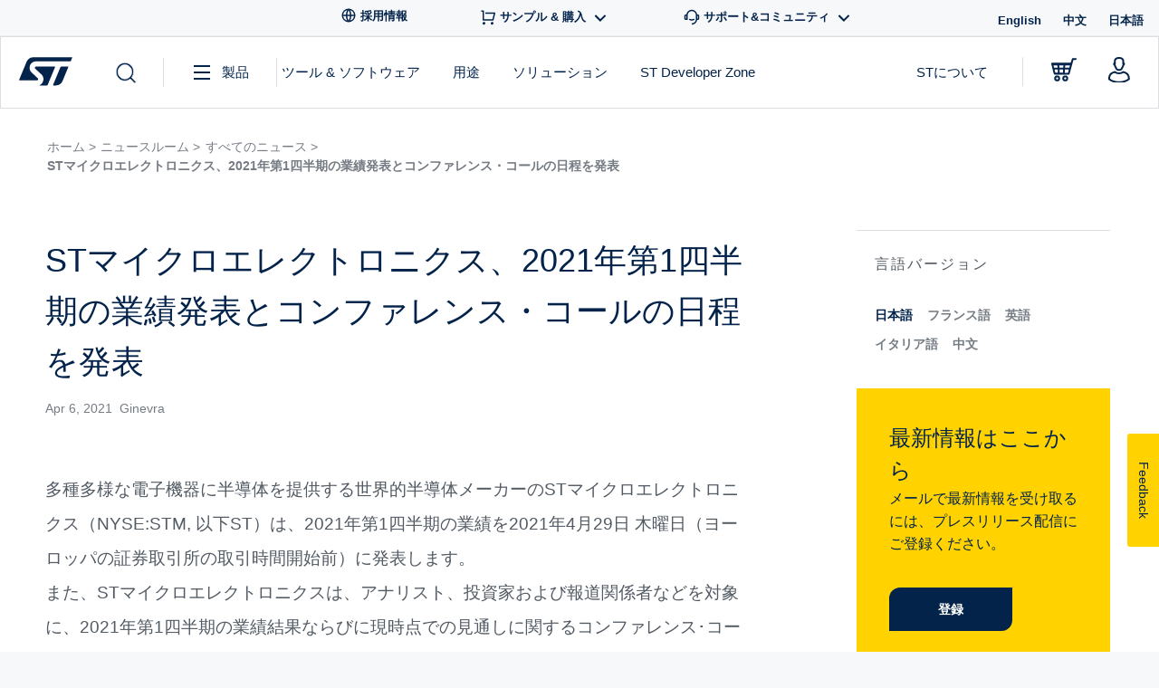

--- FILE ---
content_type: text/html; charset=UTF-8
request_url: https://newsroom.st.com/ja/media-center/press-item.html/c2993.html
body_size: 67834
content:
<!doctype html>
<html lang="ja">
<head>
    <!-- Decibel - www.st.com -->
    <link rel="dns-prefetch" href="//cdn.decibelinsight.net">
    <link rel="dns-prefetch" href="//collection.decibelinsight.net">
    <script type="text/javascript">
        // <![CDATA[
                (function(d,e,c,i,b,el,it) {
                d._da_=d._da_||[];_da_.oldErr=d.onerror;_da_.err=[];
                d.onerror=function(){_da_.err.push(arguments);_da_.oldErr&&_da_.oldErr.apply(d,Array.prototype.slice.call(arguments));};
                d.DecibelInsight=b;d[b]=d[b]||function(){(d[b].q=d[b].q||[]).push(arguments);};
                el=e.createElement(c),it=e.getElementsByTagName(c)[0];el.async=1;el.src=i;it.parentNode.insertBefore(el,it);
            })(window,document,'script','https://cdn.decibelinsight.net/i/13951/335449/di.js','decibelInsight');
        // ]]>
    </script>
    <script>
      theme_directory = "https://newsroom.st.com/wp-content/themes/st-news-v2";
    </script>
    <script src="https://newsroom.st.com/wp-content/themes/st-news-v2/js/thirdparty/jQuery/jquery.min.js"></script>
    <script src="https://newsroom.st.com/wp-content/themes/st-news-v2/js/thirdparty/jQuery/jquery-migrate-1.4.1.min.js"></script>

	<meta charset="UTF-8">
	<meta name="viewport" content="width=device-width, initial-scale=1">
	
  <meta name='robots' content='index, follow, max-image-preview:large, max-snippet:-1, max-video-preview:-1' />
<link rel="alternate" href="https://newsroom.st.com/media-center/press-item.html/c2993.html" hreflang="en" />
<link rel="alternate" href="https://newsroom.st.com/it/media-center/press-item.html/c2993.html" hreflang="it" />
<link rel="alternate" href="https://newsroom.st.com/fr/media-center/press-item.html/c2993.html" hreflang="fr" />
<link rel="alternate" href="https://newsroom.st.com/zh/media-center/press-item.html/c2993.html" hreflang="zh" />
<link rel="alternate" href="https://newsroom.st.com/ja/media-center/press-item.html/c2993.html" hreflang="ja" />

	<!-- This site is optimized with the Yoast SEO plugin v20.11 - https://yoast.com/wordpress/plugins/seo/ -->
	<title>STマイクロエレクトロニクス、2021年第1四半期の業績発表とコンファレンス・コールの日程を発表 - ST News</title>
	<meta name="description" content="多種多様な電子機器に半導体を提供する世界的半導体メーカーのSTマイクロエレクトロニクス（NYSE:STM,..." />
	<link rel="canonical" href="https://newsroom.st.com/ja/media-center/press-item.html/c2993.html" />
	<meta property="og:locale" content="ja_JP" />
	<meta property="og:locale:alternate" content="en_US" />
	<meta property="og:locale:alternate" content="it_IT" />
	<meta property="og:locale:alternate" content="fr_FR" />
	<meta property="og:locale:alternate" content="zh_CN" />
	<meta property="og:type" content="article" />
	<meta property="og:title" content="STマイクロエレクトロニクス、2021年第1四半期の業績発表とコンファレンス・コールの日程を発表 - ST News" />
	<meta property="og:description" content="多種多様な電子機器に半導体を提供する世界的半導体メーカーのSTマイクロエレクトロニクス（NYSE:STM,..." />
	<meta property="og:url" content="https://newsroom.st.com/ja/media-center/press-item.html/c2993.html" />
	<meta property="og:site_name" content="ST News" />
	<meta property="article:publisher" content="https://www.facebook.com/STMicroelectronics.NV" />
	<meta property="article:published_time" content="2021-04-06T10:28:11+00:00" />
	<meta property="article:modified_time" content="2021-04-27T10:30:02+00:00" />
	<meta name="author" content="Mario Orlandi" />
	<meta name="twitter:card" content="summary_large_image" />
	<meta name="twitter:creator" content="@st_world" />
	<meta name="twitter:site" content="@st_world" />
	<meta name="twitter:label1" content="Written by" />
	<meta name="twitter:data1" content="Mario Orlandi" />
	<script type="application/ld+json" class="yoast-schema-graph">{"@context":"https://schema.org","@graph":[{"@type":"Article","@id":"https://newsroom.st.com/ja/media-center/press-item.html/c2993.html#article","isPartOf":{"@id":"https://newsroom.st.com/ja/media-center/press-item.html/c2993.html"},"author":{"name":"Mario Orlandi","@id":"https://newsroom.st.com/ja/newsroom/#/schema/person/2d67e57c7244fead0f92e267dcef71cb"},"headline":"STマイクロエレクトロニクス、2021年第1四半期の業績発表とコンファレンス・コールの日程を発表","datePublished":"2021-04-06T10:28:11+00:00","dateModified":"2021-04-27T10:30:02+00:00","mainEntityOfPage":{"@id":"https://newsroom.st.com/ja/media-center/press-item.html/c2993.html"},"wordCount":16,"publisher":{"@id":"https://newsroom.st.com/ja/newsroom/#organization"},"articleSection":["Uncategorized"],"inLanguage":"ja"},{"@type":"WebPage","@id":"https://newsroom.st.com/ja/media-center/press-item.html/c2993.html","url":"https://newsroom.st.com/ja/media-center/press-item.html/c2993.html","name":"STマイクロエレクトロニクス、2021年第1四半期の業績発表とコンファレンス・コールの日程を発表 - ST News","isPartOf":{"@id":"https://newsroom.st.com/ja/newsroom/#website"},"datePublished":"2021-04-06T10:28:11+00:00","dateModified":"2021-04-27T10:30:02+00:00","description":"多種多様な電子機器に半導体を提供する世界的半導体メーカーのSTマイクロエレクトロニクス（NYSE:STM,...","breadcrumb":{"@id":"https://newsroom.st.com/ja/media-center/press-item.html/c2993.html#breadcrumb"},"inLanguage":"ja","potentialAction":[{"@type":"ReadAction","target":["https://newsroom.st.com/ja/media-center/press-item.html/c2993.html"]}]},{"@type":"BreadcrumbList","@id":"https://newsroom.st.com/ja/media-center/press-item.html/c2993.html#breadcrumb","itemListElement":[{"@type":"ListItem","position":1,"name":"Home","item":"https://newsroom.st.com/ja/newsroom"},{"@type":"ListItem","position":2,"name":"STマイクロエレクトロニクス、2021年第1四半期の業績発表とコンファレンス・コールの日程を発表"}]},{"@type":"WebSite","@id":"https://newsroom.st.com/ja/newsroom/#website","url":"https://newsroom.st.com/ja/newsroom/","name":"ST News","description":"STMicroelectronics","publisher":{"@id":"https://newsroom.st.com/ja/newsroom/#organization"},"potentialAction":[{"@type":"SearchAction","target":{"@type":"EntryPoint","urlTemplate":"https://newsroom.st.com/ja/newsroom/?s={search_term_string}"},"query-input":"required name=search_term_string"}],"inLanguage":"ja"},{"@type":"Organization","@id":"https://newsroom.st.com/ja/newsroom/#organization","name":"STMicroelectronics","url":"https://newsroom.st.com/ja/newsroom/","logo":{"@type":"ImageObject","inLanguage":"ja","@id":"https://newsroom.st.com/ja/newsroom/#/schema/logo/image/","url":"https://newsroom.st.com/wp-content/uploads/2019/11/stmicroelectronics-logo.jpg","contentUrl":"https://newsroom.st.com/wp-content/uploads/2019/11/stmicroelectronics-logo.jpg","width":1132,"height":831,"caption":"STMicroelectronics"},"image":{"@id":"https://newsroom.st.com/ja/newsroom/#/schema/logo/image/"},"sameAs":["https://www.facebook.com/STMicroelectronics.NV","https://twitter.com/st_world","https://www.instagram.com/stmicroelectronics.nv/","https://www.linkedin.com/company/stmicroelectronics","https://www.youtube.com/user/STonlineMedia"]},{"@type":"Person","@id":"https://newsroom.st.com/ja/newsroom/#/schema/person/2d67e57c7244fead0f92e267dcef71cb","name":"Mario Orlandi","image":{"@type":"ImageObject","inLanguage":"ja","@id":"https://newsroom.st.com/ja/newsroom/#/schema/person/image/","url":"https://secure.gravatar.com/avatar/4783079a955e36d87404af8a11ff4255?s=96&d=mm&r=g","contentUrl":"https://secure.gravatar.com/avatar/4783079a955e36d87404af8a11ff4255?s=96&d=mm&r=g","caption":"Mario Orlandi"}}]}</script>
	<!-- / Yoast SEO plugin. -->


<link rel='dns-prefetch' href='//www.st.com' />
<link rel='dns-prefetch' href='//assets.st.com' />
<link rel="alternate" type="application/rss+xml" title="ST News &raquo; フィード" href="https://newsroom.st.com/ja/feed" />
<link rel="alternate" type="application/rss+xml" title="ST News &raquo; コメントフィード" href="https://newsroom.st.com/ja/comments/feed" />
<link rel="alternate" type="application/rss+xml" title="ST News &raquo; STマイクロエレクトロニクス、2021年第1四半期の業績発表とコンファレンス・コールの日程を発表 のコメントのフィード" href="https://newsroom.st.com/ja/media-center/press-item.html/c2993.html/feed" />
<script type="text/javascript">
window._wpemojiSettings = {"baseUrl":"https:\/\/s.w.org\/images\/core\/emoji\/14.0.0\/72x72\/","ext":".png","svgUrl":"https:\/\/s.w.org\/images\/core\/emoji\/14.0.0\/svg\/","svgExt":".svg","source":{"concatemoji":"https:\/\/newsroom.st.com\/wp-includes\/js\/wp-emoji-release.min.js"}};
/*! This file is auto-generated */
!function(e,a,t){var n,r,o,i=a.createElement("canvas"),p=i.getContext&&i.getContext("2d");function s(e,t){var a=String.fromCharCode,e=(p.clearRect(0,0,i.width,i.height),p.fillText(a.apply(this,e),0,0),i.toDataURL());return p.clearRect(0,0,i.width,i.height),p.fillText(a.apply(this,t),0,0),e===i.toDataURL()}function c(e){var t=a.createElement("script");t.src=e,t.defer=t.type="text/javascript",a.getElementsByTagName("head")[0].appendChild(t)}for(o=Array("flag","emoji"),t.supports={everything:!0,everythingExceptFlag:!0},r=0;r<o.length;r++)t.supports[o[r]]=function(e){if(p&&p.fillText)switch(p.textBaseline="top",p.font="600 32px Arial",e){case"flag":return s([127987,65039,8205,9895,65039],[127987,65039,8203,9895,65039])?!1:!s([55356,56826,55356,56819],[55356,56826,8203,55356,56819])&&!s([55356,57332,56128,56423,56128,56418,56128,56421,56128,56430,56128,56423,56128,56447],[55356,57332,8203,56128,56423,8203,56128,56418,8203,56128,56421,8203,56128,56430,8203,56128,56423,8203,56128,56447]);case"emoji":return!s([129777,127995,8205,129778,127999],[129777,127995,8203,129778,127999])}return!1}(o[r]),t.supports.everything=t.supports.everything&&t.supports[o[r]],"flag"!==o[r]&&(t.supports.everythingExceptFlag=t.supports.everythingExceptFlag&&t.supports[o[r]]);t.supports.everythingExceptFlag=t.supports.everythingExceptFlag&&!t.supports.flag,t.DOMReady=!1,t.readyCallback=function(){t.DOMReady=!0},t.supports.everything||(n=function(){t.readyCallback()},a.addEventListener?(a.addEventListener("DOMContentLoaded",n,!1),e.addEventListener("load",n,!1)):(e.attachEvent("onload",n),a.attachEvent("onreadystatechange",function(){"complete"===a.readyState&&t.readyCallback()})),(e=t.source||{}).concatemoji?c(e.concatemoji):e.wpemoji&&e.twemoji&&(c(e.twemoji),c(e.wpemoji)))}(window,document,window._wpemojiSettings);
</script>
<style type="text/css">
img.wp-smiley,
img.emoji {
	display: inline !important;
	border: none !important;
	box-shadow: none !important;
	height: 1em !important;
	width: 1em !important;
	margin: 0 0.07em !important;
	vertical-align: -0.1em !important;
	background: none !important;
	padding: 0 !important;
}
</style>
	<link rel='stylesheet' id='wp-block-library-css' href='https://newsroom.st.com/wp-includes/css/dist/block-library/style.min.css' type='text/css' media='all' />
<link rel='stylesheet' id='classic-theme-styles-css' href='https://newsroom.st.com/wp-includes/css/classic-themes.min.css?ver=1' type='text/css' media='all' />
<style id='global-styles-inline-css' type='text/css'>
body{--wp--preset--color--black: #000000;--wp--preset--color--cyan-bluish-gray: #abb8c3;--wp--preset--color--white: #ffffff;--wp--preset--color--pale-pink: #f78da7;--wp--preset--color--vivid-red: #cf2e2e;--wp--preset--color--luminous-vivid-orange: #ff6900;--wp--preset--color--luminous-vivid-amber: #fcb900;--wp--preset--color--light-green-cyan: #7bdcb5;--wp--preset--color--vivid-green-cyan: #00d084;--wp--preset--color--pale-cyan-blue: #8ed1fc;--wp--preset--color--vivid-cyan-blue: #0693e3;--wp--preset--color--vivid-purple: #9b51e0;--wp--preset--gradient--vivid-cyan-blue-to-vivid-purple: linear-gradient(135deg,rgba(6,147,227,1) 0%,rgb(155,81,224) 100%);--wp--preset--gradient--light-green-cyan-to-vivid-green-cyan: linear-gradient(135deg,rgb(122,220,180) 0%,rgb(0,208,130) 100%);--wp--preset--gradient--luminous-vivid-amber-to-luminous-vivid-orange: linear-gradient(135deg,rgba(252,185,0,1) 0%,rgba(255,105,0,1) 100%);--wp--preset--gradient--luminous-vivid-orange-to-vivid-red: linear-gradient(135deg,rgba(255,105,0,1) 0%,rgb(207,46,46) 100%);--wp--preset--gradient--very-light-gray-to-cyan-bluish-gray: linear-gradient(135deg,rgb(238,238,238) 0%,rgb(169,184,195) 100%);--wp--preset--gradient--cool-to-warm-spectrum: linear-gradient(135deg,rgb(74,234,220) 0%,rgb(151,120,209) 20%,rgb(207,42,186) 40%,rgb(238,44,130) 60%,rgb(251,105,98) 80%,rgb(254,248,76) 100%);--wp--preset--gradient--blush-light-purple: linear-gradient(135deg,rgb(255,206,236) 0%,rgb(152,150,240) 100%);--wp--preset--gradient--blush-bordeaux: linear-gradient(135deg,rgb(254,205,165) 0%,rgb(254,45,45) 50%,rgb(107,0,62) 100%);--wp--preset--gradient--luminous-dusk: linear-gradient(135deg,rgb(255,203,112) 0%,rgb(199,81,192) 50%,rgb(65,88,208) 100%);--wp--preset--gradient--pale-ocean: linear-gradient(135deg,rgb(255,245,203) 0%,rgb(182,227,212) 50%,rgb(51,167,181) 100%);--wp--preset--gradient--electric-grass: linear-gradient(135deg,rgb(202,248,128) 0%,rgb(113,206,126) 100%);--wp--preset--gradient--midnight: linear-gradient(135deg,rgb(2,3,129) 0%,rgb(40,116,252) 100%);--wp--preset--duotone--dark-grayscale: url('#wp-duotone-dark-grayscale');--wp--preset--duotone--grayscale: url('#wp-duotone-grayscale');--wp--preset--duotone--purple-yellow: url('#wp-duotone-purple-yellow');--wp--preset--duotone--blue-red: url('#wp-duotone-blue-red');--wp--preset--duotone--midnight: url('#wp-duotone-midnight');--wp--preset--duotone--magenta-yellow: url('#wp-duotone-magenta-yellow');--wp--preset--duotone--purple-green: url('#wp-duotone-purple-green');--wp--preset--duotone--blue-orange: url('#wp-duotone-blue-orange');--wp--preset--font-size--small: 13px;--wp--preset--font-size--medium: 20px;--wp--preset--font-size--large: 36px;--wp--preset--font-size--x-large: 42px;--wp--preset--spacing--20: 0.44rem;--wp--preset--spacing--30: 0.67rem;--wp--preset--spacing--40: 1rem;--wp--preset--spacing--50: 1.5rem;--wp--preset--spacing--60: 2.25rem;--wp--preset--spacing--70: 3.38rem;--wp--preset--spacing--80: 5.06rem;}:where(.is-layout-flex){gap: 0.5em;}body .is-layout-flow > .alignleft{float: left;margin-inline-start: 0;margin-inline-end: 2em;}body .is-layout-flow > .alignright{float: right;margin-inline-start: 2em;margin-inline-end: 0;}body .is-layout-flow > .aligncenter{margin-left: auto !important;margin-right: auto !important;}body .is-layout-constrained > .alignleft{float: left;margin-inline-start: 0;margin-inline-end: 2em;}body .is-layout-constrained > .alignright{float: right;margin-inline-start: 2em;margin-inline-end: 0;}body .is-layout-constrained > .aligncenter{margin-left: auto !important;margin-right: auto !important;}body .is-layout-constrained > :where(:not(.alignleft):not(.alignright):not(.alignfull)){max-width: var(--wp--style--global--content-size);margin-left: auto !important;margin-right: auto !important;}body .is-layout-constrained > .alignwide{max-width: var(--wp--style--global--wide-size);}body .is-layout-flex{display: flex;}body .is-layout-flex{flex-wrap: wrap;align-items: center;}body .is-layout-flex > *{margin: 0;}:where(.wp-block-columns.is-layout-flex){gap: 2em;}.has-black-color{color: var(--wp--preset--color--black) !important;}.has-cyan-bluish-gray-color{color: var(--wp--preset--color--cyan-bluish-gray) !important;}.has-white-color{color: var(--wp--preset--color--white) !important;}.has-pale-pink-color{color: var(--wp--preset--color--pale-pink) !important;}.has-vivid-red-color{color: var(--wp--preset--color--vivid-red) !important;}.has-luminous-vivid-orange-color{color: var(--wp--preset--color--luminous-vivid-orange) !important;}.has-luminous-vivid-amber-color{color: var(--wp--preset--color--luminous-vivid-amber) !important;}.has-light-green-cyan-color{color: var(--wp--preset--color--light-green-cyan) !important;}.has-vivid-green-cyan-color{color: var(--wp--preset--color--vivid-green-cyan) !important;}.has-pale-cyan-blue-color{color: var(--wp--preset--color--pale-cyan-blue) !important;}.has-vivid-cyan-blue-color{color: var(--wp--preset--color--vivid-cyan-blue) !important;}.has-vivid-purple-color{color: var(--wp--preset--color--vivid-purple) !important;}.has-black-background-color{background-color: var(--wp--preset--color--black) !important;}.has-cyan-bluish-gray-background-color{background-color: var(--wp--preset--color--cyan-bluish-gray) !important;}.has-white-background-color{background-color: var(--wp--preset--color--white) !important;}.has-pale-pink-background-color{background-color: var(--wp--preset--color--pale-pink) !important;}.has-vivid-red-background-color{background-color: var(--wp--preset--color--vivid-red) !important;}.has-luminous-vivid-orange-background-color{background-color: var(--wp--preset--color--luminous-vivid-orange) !important;}.has-luminous-vivid-amber-background-color{background-color: var(--wp--preset--color--luminous-vivid-amber) !important;}.has-light-green-cyan-background-color{background-color: var(--wp--preset--color--light-green-cyan) !important;}.has-vivid-green-cyan-background-color{background-color: var(--wp--preset--color--vivid-green-cyan) !important;}.has-pale-cyan-blue-background-color{background-color: var(--wp--preset--color--pale-cyan-blue) !important;}.has-vivid-cyan-blue-background-color{background-color: var(--wp--preset--color--vivid-cyan-blue) !important;}.has-vivid-purple-background-color{background-color: var(--wp--preset--color--vivid-purple) !important;}.has-black-border-color{border-color: var(--wp--preset--color--black) !important;}.has-cyan-bluish-gray-border-color{border-color: var(--wp--preset--color--cyan-bluish-gray) !important;}.has-white-border-color{border-color: var(--wp--preset--color--white) !important;}.has-pale-pink-border-color{border-color: var(--wp--preset--color--pale-pink) !important;}.has-vivid-red-border-color{border-color: var(--wp--preset--color--vivid-red) !important;}.has-luminous-vivid-orange-border-color{border-color: var(--wp--preset--color--luminous-vivid-orange) !important;}.has-luminous-vivid-amber-border-color{border-color: var(--wp--preset--color--luminous-vivid-amber) !important;}.has-light-green-cyan-border-color{border-color: var(--wp--preset--color--light-green-cyan) !important;}.has-vivid-green-cyan-border-color{border-color: var(--wp--preset--color--vivid-green-cyan) !important;}.has-pale-cyan-blue-border-color{border-color: var(--wp--preset--color--pale-cyan-blue) !important;}.has-vivid-cyan-blue-border-color{border-color: var(--wp--preset--color--vivid-cyan-blue) !important;}.has-vivid-purple-border-color{border-color: var(--wp--preset--color--vivid-purple) !important;}.has-vivid-cyan-blue-to-vivid-purple-gradient-background{background: var(--wp--preset--gradient--vivid-cyan-blue-to-vivid-purple) !important;}.has-light-green-cyan-to-vivid-green-cyan-gradient-background{background: var(--wp--preset--gradient--light-green-cyan-to-vivid-green-cyan) !important;}.has-luminous-vivid-amber-to-luminous-vivid-orange-gradient-background{background: var(--wp--preset--gradient--luminous-vivid-amber-to-luminous-vivid-orange) !important;}.has-luminous-vivid-orange-to-vivid-red-gradient-background{background: var(--wp--preset--gradient--luminous-vivid-orange-to-vivid-red) !important;}.has-very-light-gray-to-cyan-bluish-gray-gradient-background{background: var(--wp--preset--gradient--very-light-gray-to-cyan-bluish-gray) !important;}.has-cool-to-warm-spectrum-gradient-background{background: var(--wp--preset--gradient--cool-to-warm-spectrum) !important;}.has-blush-light-purple-gradient-background{background: var(--wp--preset--gradient--blush-light-purple) !important;}.has-blush-bordeaux-gradient-background{background: var(--wp--preset--gradient--blush-bordeaux) !important;}.has-luminous-dusk-gradient-background{background: var(--wp--preset--gradient--luminous-dusk) !important;}.has-pale-ocean-gradient-background{background: var(--wp--preset--gradient--pale-ocean) !important;}.has-electric-grass-gradient-background{background: var(--wp--preset--gradient--electric-grass) !important;}.has-midnight-gradient-background{background: var(--wp--preset--gradient--midnight) !important;}.has-small-font-size{font-size: var(--wp--preset--font-size--small) !important;}.has-medium-font-size{font-size: var(--wp--preset--font-size--medium) !important;}.has-large-font-size{font-size: var(--wp--preset--font-size--large) !important;}.has-x-large-font-size{font-size: var(--wp--preset--font-size--x-large) !important;}
.wp-block-navigation a:where(:not(.wp-element-button)){color: inherit;}
:where(.wp-block-columns.is-layout-flex){gap: 2em;}
.wp-block-pullquote{font-size: 1.5em;line-height: 1.6;}
</style>
<link rel='stylesheet' id='related-frontend-css-css' href='https://newsroom.st.com/wp-content/plugins/related/css/frontend-style.css?ver=3.4.0' type='text/css' media='all' />
<link rel='stylesheet' id='jquery-ui-css' href='https://newsroom.st.com/wp-content/themes/st-news-v2/js/thirdparty/jquery-ui/jquery-ui.min.css' type='text/css' media='all' />
<link rel='stylesheet' id='st-news-style-css' href='https://newsroom.st.com/wp-content/themes/st-news-v2/style.css?ver=1768824044' type='text/css' media='all' />
<script type='text/javascript' src='https://newsroom.st.com/wp-includes/js/jquery/jquery.min.js?ver=3.6.1' id='jquery-core-js'></script>
<script type='text/javascript' src='https://newsroom.st.com/wp-includes/js/jquery/jquery-migrate.min.js?ver=3.3.2' id='jquery-migrate-js'></script>
<script type='text/javascript' src='https://newsroom.st.com/wp-content/themes/st-news-v2/js/thirdparty/menuaim.js?ver=1768824044' id='menuaim-js'></script>
<script type='text/javascript' src='https://newsroom.st.com/wp-content/themes/st-news-v2/js/thirdparty/jquery.selectric.js?ver=1768824044' id='selectric-js'></script>
<script type='text/javascript' src='https://newsroom.st.com/wp-content/themes/st-news-v2/js/thirdparty/videojs.min.js?ver=1768824044' id='videojs-js'></script>
<script type='text/javascript' src='https://newsroom.st.com/wp-content/themes/st-news-v2/js/thirdparty/svgxuse/1.2.6/svgxuse.min.js?ver=1' id='svgxuse-js'></script>
<script type='text/javascript' src='https://www.st.com/astatic/onetrust/newsroom/OneTrust.js?ver=1768824044' id='one-trust-js'></script>
<script type='text/javascript' src='https://newsroom.st.com/wp-content/themes/st-news-v2/js/search.js?ver=1768824044' id='products-search-bundle-js'></script>
<script type='text/javascript' src='https://newsroom.st.com/wp-content/themes/st-news-v2/js/page-filters.js?ver=1768824044' id='page-filters-js'></script>
<script type='text/javascript' src='https://newsroom.st.com/wp-content/themes/st-news-v2/js/pagination.js?ver=1768824044' id='pagination-animation-script-js'></script>
<script type='text/javascript' src='https://assets.st.com/s7viewers/html5/js/VideoViewer.js?ver=1768824044' id='s7viewers-js'></script>
<link rel="EditURI" type="application/rsd+xml" title="RSD" href="https://newsroom.st.com/xmlrpc.php?rsd" />
<link rel="wlwmanifest" type="application/wlwmanifest+xml" href="https://newsroom.st.com/wp-includes/wlwmanifest.xml" />
<link rel='shortlink' href='https://newsroom.st.com/?p=3500' />
<link rel="alternate" type="application/json+oembed" href="https://newsroom.st.com/wp-json/oembed/1.0/embed?url=https%3A%2F%2Fnewsroom.st.com%2Fja%2Fmedia-center%2Fpress-item.html%2Fc2993.html" />
<link rel="alternate" type="text/xml+oembed" href="https://newsroom.st.com/wp-json/oembed/1.0/embed?url=https%3A%2F%2Fnewsroom.st.com%2Fja%2Fmedia-center%2Fpress-item.html%2Fc2993.html&#038;format=xml" />
<link rel="pingback" href="https://newsroom.st.com/xmlrpc.php"><link rel="icon" href="https://newsroom.st.com/wp-content/uploads/2020/12/cropped-ST.com_Favicon_y_260-32x32.png" sizes="32x32" />
<link rel="icon" href="https://newsroom.st.com/wp-content/uploads/2020/12/cropped-ST.com_Favicon_y_260-192x192.png" sizes="192x192" />
<link rel="apple-touch-icon" href="https://newsroom.st.com/wp-content/uploads/2020/12/cropped-ST.com_Favicon_y_260-180x180.png" />
<meta name="msapplication-TileImage" content="https://newsroom.st.com/wp-content/uploads/2020/12/cropped-ST.com_Favicon_y_260-270x270.png" />
</head>

<body class="post-template-default single single-post postid-3500 single-format-standard no-sidebar">

<script>

	var referrer = document.referrer;
	var locale = 'ja';
	var is404 = '';
	var versionDate = '4月 6, 2021';
    var breadcrumbs = 'About us:Newsroom';/*'<br />
<b>Notice</b>:  Undefined variable: breadcrumbs in <b>/opt/newsroom.st.com/wp-content/themes/st-news-v2/template-parts/datalayer.php</b> on line <b>52</b><br />
';*/
    var template = '';
    var isPost = false;//'1';
    var bradcrumbRoot = "About us:Newsroom";
    var pageName = 'STマイクロエレクトロニクス、2021年第1四半期の業績発表とコンファレンス・コールの日程を発表';
    var searchTerms = '';
    var hasTags = true;
    var tags = '';


    var dictionary = {
        'page-mediacenter.php' : bradcrumbRoot,
        'page-allnews-discover.php': bradcrumbRoot + ':All News:Discover',
        'page-allnews-browse.php': bradcrumbRoot + ':All News:Browse',
        'page-category.php': bradcrumbRoot + ':All News:' + pageName,
        
        'page-contacts.php': 'about:media-center:media_relations_contact',
        'page-subscription.php': 'about:media-center:subscribe',
        'page-single.php': 'about:media-center:press-item'
    }

	var serverDomain = location.hostname;
	var pathName = location.pathname;
	var locationUrl = location.href;

	var breadcrumbs = getBreadcrumbs(pathName);
    var realBreadcrumbs = getBreadcrumbs(pathName);
    
    if (template) {
        breadcrumbs = dictionary[template];
    } else if (isPost) {
        breadcrumbs = dictionary['page-single.php'] + ':' + breadcrumbs.split(':').pop();
    } else if (is404) {
        breadcrumbs = 'error:404';
    }

    function getBreadcrumbs(url) {
        return url.replace(/.html/g, '').split('/').filter(function(el) {return el.length != 0}).join(':');
    }

    function _pageShortName(breadcrumb){
		var array = breadcrumb.split(':');

        if (array.length > 2){
            return array[0] + ":[...]:" + array[array.length-1];
        }
        else
            return breadcrumb;
    }

    function _pageID() {
		return serverDomain + ':' + realBreadcrumbs;
    }

    digitalData = {
        event : [],
        page : {
            pageInfo : {},
            category : {},
            attributes : {},
            components : {}
        },
        product : [ { productInfo : { tree : {} } }],
        application : [ { applicationInfo : {} }],
        user: [{ profile : [{ profileInfo: {}, attributes : {} }]}]
    };

    if(searchTerms!=""){
        digitalData.event[4] = {eventName: searchTerms};
    }
    if(hasTags){
        digitalData.page.pageInfo.pageTags = tags;// evar92
    }
    digitalData.page.pageInfo.breadCrumbs = breadcrumbs;
    digitalData.page.pageInfo.pageShortName = _pageShortName(digitalData.page.pageInfo.breadCrumbs);
    digitalData.page.pageInfo.pageName = digitalData.page.pageInfo.breadCrumbs;
    digitalData.page.pageInfo.destinationURL = locationUrl;
    digitalData.page.pageInfo.isIframe = false;
    digitalData.page.pageInfo.contentIframe = false;
    digitalData.page.pageInfo.hierarchie1 = digitalData.page.pageInfo.breadCrumbs;
    digitalData.page.pageInfo.hierarchie2 = "";
    digitalData.page.pageInfo.sysEnv = "desktop";
    digitalData.page.pageInfo.pageID = _pageID();
    digitalData.page.pageInfo.server = 'www.st.com';
    digitalData.page.pageInfo.urlShortcut = "";

    digitalData.page.category.primaryCategory = 'Newsroom';
    digitalData.page.category.type = 'About';
    digitalData.page.category.version = versionDate;

	digitalData.page.attributes.version = '1.1.0';
	window.digitalData.page.attributes.language = locale;

    digitalData.user[0].profile[0].attributes.loggedIn = false;

    digitalData.pageInstanceID = 'prod' + ':' + breadcrumbs;
    digitalData.language = locale;
    digitalData.component = "news.ST:wordpress";
    digitalData.environnement = "prod";
	digitalData.site = "news.ST";
	
	window.digitalData = digitalData;
	window.digitalData.page.pageInfo.referringURL = referrer;
	window.digitalData.page.pageInfo.originalURL = document.location.href;

	if(is404) {
		window.digitalData.page.category.error = "404 Error Page:";
	}

	if (window.digitalData.page.category.error) {
		window.digitalData.page.category.error += document.location.href;
		var s_errorType = window.digitalData.page.pageInfo.statusCode;
		var s_originURL = document.location.href;
	}

	if (window.digitalData.page.pageInfo.pageName == "error:404") {
		window.digitalData.page.pageInfo.destinationURL = document.location.href;
		window.digitalData.page.category.error = "404 Error Page:" + document.location.href;
		var s_errorType = "404";
		var s_originURL = document.location.href;
	}
</script>
<!-- Begin Page -->
<div id="page" class="stn-page">

	<!-- Begin Header -->
  <header class="stn-header">
    <div class="stn-header-mobile">
  <div class="stn-header-mobile__inner">
    <div class="stn-header-mobile__top">
      <div class="stn-header-mobile__left">
        <div class="stn-header-mobile__left-item">
          <div class="stn-header-mobile__left-toggle closed">
            <svg class="stn-svg--menu-open"><use href="https://newsroom.st.com/wp-content/themes/st-news-v2/assets/sprites/st-icons.svg#icon-menu"></use></svg>
            <svg class="stn-svg--menu-close"><use href="https://newsroom.st.com/wp-content/themes/st-news-v2/assets/sprites/st-icons.svg#icon-close-btn"></use></svg>
          </div>
        </div>
      </div>
      <div class="stn-header-mobile__center">
        <a href="https://www.st.com" class="stn-header-mobile__center-logo">
          <svg class="stn-svg--logo"><use href="https://newsroom.st.com/wp-content/themes/st-news-v2/assets/sprites/st-icons.svg#icon-logo-st-new"></use></svg>
        </a>
      </div>
      <div class="stn-header-mobile__right">
        <div class="stn-header-mobile__right-cart">
          <a href="https://estore.st.com/en/checkout/cart/" target="_blank">
            <svg class="stn-svg--icon"><use href="https://newsroom.st.com/wp-content/themes/st-news-v2/assets/sprites/st-icons.svg#icon-shopping-cart"></use></svg>
          </a>
        </div>
        <div class="stn-header-mobile__right-user">
          <a class="stn-header-mobile__right-link" href="https://www.st.com/cas/login?lang=en&service=https%3A%2F%2Fpreprod-www2.st.com%2Fcontent%2Fst_com%2Fen.html">
            <svg class="stn-svg--icon"><use href="https://newsroom.st.com/wp-content/themes/st-news-v2/assets/sprites/st-icons.svg#icon-user"></use></svg>
          </a>
        </div>
      </div>
    </div>
    <div class="stn-header-mobile__bottom">
      
<div class="stn-search-mobile__searchfield js-stn-search--mobile">
  <div class="stn-search-mobile__search-label">
    <form class="stn-search-mobile__form">
      <input type="hidden" name="widgetSearchAction" value="1">
      <input type="hidden" name="_charset_" value="UTF-8">
      <input type="hidden" name="filter-search" id="categorySearchWidgetMobile" value="products">
        <div class="stn-search-mobile__input">
          <input type="text" placeholder="検索..." autocomplete="off"
            class="stn-search-mobile__input-field stn-search--mob"
            name="widgetSearchBar">
          <a href="#" class="stn-search-mobile__button">
            <svg class="icon-search">
              <use href="https://newsroom.st.com/wp-content/themes/st-news-v2/assets/sprites/st-icons.svg#icon-search"></use>
            </svg>
          </a>
          <div class="stn-search-mobile__wrapper">
        <a href="#" class="stn-search-mobile__products">
          <span>製品</span>
          <svg class="icon-arrow-down">
            <use href="https://newsroom.st.com/wp-content/themes/st-news-v2/assets/sprites/st-icons.svg#icon-arrow-down"></use>
          </svg>
        </a>
      </div>
        </div>
    </form>
  </div>
</div>

<div class="stn-search-mobile__products-list hidden">
  <ul class="stn-search-mobile__list">
    <li class="stn-search-mobile__item" name="filter-search">製品</li>
    <li class="stn-search-mobile__item" name="filter-search">ツール & ソフトウェア</li>
    <li class="stn-search-mobile__item" name="filter-search">リソース</li>
    <li class="stn-search-mobile__item" name="filter-search">ビデオ</li>
    <li class="stn-search-mobile__item" name="filter-search">ソリューション</li>
    <li class="stn-search-mobile__item" name="filter-search">用途</li>
    <li class="stn-search-mobile__item" name="filter-search">クロスリファレンス</li>
    <li class="stn-search-mobile__item" name="filter-search">全サイト</li>
  </ul>
</div>
<div class="stn-search-mobile__searchlist">
  <p class="stn-search-mobile__history">search-history</p>
  <p class="stn-search-mobile__bookmark">ブックマーク</p>
  <p class="stn-search-mobile__login"> Please <a href="https://my.st.com/cas/loginlang=en&service=https%3A%2F%2Fmy.stcom%2Fcontent%2Fmy_st_com%2Fen%2Fabout%2Fst_company_information%2Fwho-we-arehtml"> log in </a> to show your saved searches. 
</p>
</div>
    </div>
  </div>
</div>

<aside class="stn-aside-nav">
  <div class="stn-nav-mobile">
    <ul class="stn-nav-mobile__navigation stn-nav-mobile--scrollbar">
      <li class="stn-nav-mobile__list has-submenu">
        <a class="stn-nav-mobile__parent" href="#">All our products</a>
        <ul class="stn-nav-mobile__submenu">
          <li class="stn-nav-mobile__submenu-back">
            <a href="#">Back</a>
          </li>
          		<li class="stn-nav-mobile__submenu-item">
			<a href="#" class="stn-nav-mobile-link stn-arrow--not-clicked">MEMS & センサ</a>
			<ul class="stn-nav-mobile__submenu-list stn--border-bottom">
				<li class="stn-nav-mobile__submenu-title ">
					<label><a href="https://www.st.com/ja/mems-and-sensors.html" class="stn-arrow--no-submenu stn--border-top stn--border-bottom">Browse all MEMS & センサ</a></label>
				</li>
										<li class="stn-nav-mobile__submenu-list-item">
							<a href="https://www.st.com/ja/mems-and-sensors/inemo-inertial-modules.html" class="stn-arrow--no-submenu">iNEMO慣性モジュール</a>
						</li>
																	<li class="stn-nav-mobile__submenu-list-item">
							<a href="https://www.st.com/ja/mems-and-sensors/mems-microphones.html" class="stn-arrow--no-submenu">MEMSマイクロフォン</a>
						</li>
																	<li class="stn-nav-mobile__submenu-list-item">
							<a href="https://www.st.com/ja/mems-and-sensors/gyroscopes.html" class="stn-arrow--no-submenu">ジャイロセンサ（角速度センサ）</a>
						</li>
																	<li class="stn-nav-mobile__submenu-list-item">
							<a href="https://www.st.com/ja/mems-and-sensors/biosensors.html" class="stn-arrow--no-submenu">バイオセンサ</a>
						</li>
																	<li class="stn-nav-mobile__submenu-list-item">
							<a href="https://www.st.com/ja/mems-and-sensors/temperature-sensors.html" class="stn-arrow--no-submenu">温度センサ</a>
						</li>
																	<li class="stn-nav-mobile__submenu-list-item">
							<a href="https://www.st.com/ja/mems-and-sensors/accelerometers.html" class="stn-arrow--no-submenu">加速度センサ</a>
						</li>
																	<li class="stn-nav-mobile__submenu-list-item">
							<a href="https://www.st.com/ja/mems-and-sensors/automotive-sensors.html" class="stn-arrow--no-submenu">車載用センサ</a>
						</li>
																	<li class="stn-nav-mobile__submenu-list-item">
							<a href="https://www.st.com/ja/mems-and-sensors/infrared-ir-sensors.html" class="stn-arrow--no-submenu">赤外線（IR）センサ</a>
						</li>
																	<li class="stn-nav-mobile__submenu-list-item">
							<a href="https://www.st.com/ja/mems-and-sensors/proximity-sensors.html" class="stn-arrow--no-submenu">測距センサ</a>
						</li>
																	<li class="stn-nav-mobile__submenu-list-item">
							<a href="https://www.st.com/ja/mems-and-sensors/pressure-sensors.html" class="stn-arrow--no-submenu">大気圧センサ</a>
						</li>
																	<li class="stn-nav-mobile__submenu-list-item">
							<a href="https://www.st.com/ja/mems-and-sensors/e-compasses.html" class="stn-arrow--no-submenu">電子コンパス</a>
						</li>
														</ul>
		</li>
				<li class="stn-nav-mobile__submenu-item">
			<a href="#" class="stn-nav-mobile-link stn-arrow--not-clicked">NFC</a>
			<ul class="stn-nav-mobile__submenu-list stn--border-bottom">
				<li class="stn-nav-mobile__submenu-title ">
					<label><a href="https://www.st.com/ja/nfc.html" class="stn-arrow--no-submenu stn--border-top stn--border-bottom">Browse all NFC</a></label>
				</li>
										<li class="stn-nav-mobile__submenu-list-item has-child">
							<a href="#" class="stn-arrow--not-clicked">ST25 NFC / RFID タグ & リーダライタIC</a>
							<!-- Submenu Level 2 -->
							<ul class="stn-nav-mobile__submenu-list">
								<li class="stn-nav-mobile__submenu-title">
									<label><a href="https://www.st.com/ja/nfc/st25-nfc-rfid-tags-and-readers.html" class="stn-arrow--no-submenu stn--border-top stn--border-bottom">Browse all ST25 NFC / RFID タグ & リーダライタIC</a></label>
								</li>
																		<li class="stn-nav-mobile__submenu-list-item has-child">
										<a href="#" class="stn-arrow--not-clicked">ST25 NFC / RFIDタグIC</a>
										<!-- Item Level 1 -->
										<ul class="stn-nav-mobile__submenu-list">
											<li class="stn-nav-mobile__submenu-title">
												<label><a href="https://www.st.com/ja/nfc/st25-nfc-rfid-tags.html" class="stn-arrow--no-submenu stn--border-top stn--border-bottom">Browse all ST25 NFC / RFIDタグIC</a></label>
											</li>
																							<li class="stn-nav-mobile__submenu-list-item">
													<a href="https://www.st.com/ja/nfc/st25ta-series-nfc-tags.html" class="stn-arrow--no-submenu stn--border-bottom">ST25TAシリーズNFCタグIC</a>
													<!-- An item can have another level -->
												</li>
											  												<li class="stn-nav-mobile__submenu-list-item">
													<a href="https://www.st.com/ja/nfc/st25tb-series-nfc-tags.html" class="stn-arrow--no-submenu stn--border-bottom">ST25TBシリーズNFCタグIC</a>
													<!-- An item can have another level -->
												</li>
											  												<li class="stn-nav-mobile__submenu-list-item">
													<a href="https://www.st.com/ja/nfc/st25tn-series-nfc-tags.html" class="stn-arrow--no-submenu stn--border-bottom">ST25TNシリーズNFCタグIC</a>
													<!-- An item can have another level -->
												</li>
											  												<li class="stn-nav-mobile__submenu-list-item">
													<a href="https://www.st.com/ja/nfc/st25tv-series-nfc-tags.html" class="stn-arrow--no-submenu stn--border-bottom">ST25TVシリーズNFCタグIC</a>
													<!-- An item can have another level -->
												</li>
											  										</ul>
									</li>
																				<li class="stn-nav-mobile__submenu-list-item has-child">
										<a href="#" class="stn-arrow--not-clicked">ST25 NFCダイナミック･タグIC</a>
										<!-- Item Level 1 -->
										<ul class="stn-nav-mobile__submenu-list">
											<li class="stn-nav-mobile__submenu-title">
												<label><a href="https://www.st.com/ja/nfc/st25-dynamic-nfc-tags.html" class="stn-arrow--no-submenu stn--border-top stn--border-bottom">Browse all ST25 NFCダイナミック･タグIC</a></label>
											</li>
																							<li class="stn-nav-mobile__submenu-list-item">
													<a href="https://www.st.com/ja/nfc/st25d-application-specific.html" class="stn-arrow--no-submenu stn--border-bottom">ST25Dアプリケーション特化シリーズ</a>
													<!-- An item can have another level -->
												</li>
											  												<li class="stn-nav-mobile__submenu-list-item">
													<a href="https://www.st.com/ja/nfc/st25d-secure.html" class="stn-arrow--no-submenu stn--border-bottom">ST25Dセキュア･シリーズ</a>
													<!-- An item can have another level -->
												</li>
											  												<li class="stn-nav-mobile__submenu-list-item">
													<a href="https://www.st.com/ja/nfc/st25d-mainstream.html" class="stn-arrow--no-submenu stn--border-bottom">ST25Dメインストリーム･シリーズ</a>
													<!-- An item can have another level -->
												</li>
											  										</ul>
									</li>
																				<li class="stn-nav-mobile__submenu-list-item">
											<a href="https://www.st.com/ja/nfc/st25-nfc-readers.html" class="stn-arrow--no-submenu">ST25 NFCリーダライタIC</a>
										</li>
																	</ul>
						</li>
																	<li class="stn-nav-mobile__submenu-list-item">
							<a href="https://www.st.com/ja/nfc/secure-nfc.html" class="stn-arrow--no-submenu">セキュアNFCソリューション</a>
						</li>
														</ul>
		</li>
				<li class="stn-nav-mobile__submenu-item">
			<a href="#" class="stn-nav-mobile-link stn-arrow--not-clicked">SiCデバイス</a>
			<ul class="stn-nav-mobile__submenu-list stn--border-bottom">
				<li class="stn-nav-mobile__submenu-title ">
					<label><a href="https://www.st.com/ja/sic-devices.html" class="stn-arrow--no-submenu stn--border-top stn--border-bottom">Browse all SiCデバイス</a></label>
				</li>
										<li class="stn-nav-mobile__submenu-list-item">
							<a href="https://www.st.com/ja/sic-devices/sic-mosfets.html" class="stn-arrow--no-submenu">SiC MOSFET</a>
						</li>
																	<li class="stn-nav-mobile__submenu-list-item">
							<a href="https://www.st.com/ja/sic-devices/sic-diodes.html" class="stn-arrow--no-submenu">SiCダイオード</a>
						</li>
														</ul>
		</li>
				<li class="stn-nav-mobile__submenu-item">
			<a href="#" class="stn-nav-mobile-link stn-arrow--not-clicked">イメージング & フォトニクス･ソリューション</a>
			<ul class="stn-nav-mobile__submenu-list stn--border-bottom">
				<li class="stn-nav-mobile__submenu-title ">
					<label><a href="https://www.st.com/ja/imaging-and-photonics-solutions.html" class="stn-arrow--no-submenu stn--border-top stn--border-bottom">Browse all イメージング & フォトニクス･ソリューション</a></label>
				</li>
										<li class="stn-nav-mobile__submenu-list-item has-child">
							<a href="#" class="stn-arrow--not-clicked">CMOSイメージ･センサ</a>
							<!-- Submenu Level 2 -->
							<ul class="stn-nav-mobile__submenu-list">
								<li class="stn-nav-mobile__submenu-title">
									<label><a href="https://www.st.com/ja/imaging-and-photonics-solutions/cmos-image-sensors.html" class="stn-arrow--no-submenu stn--border-top stn--border-bottom">Browse all CMOSイメージ･センサ</a></label>
								</li>
																		<li class="stn-nav-mobile__submenu-list-item">
											<a href="https://www.st.com/ja/imaging-and-photonics-solutions/industrial-consumer-cmos-image-sensors.html" class="stn-arrow--no-submenu">産業 & 民生用CMOSイメージ･センサ</a>
										</li>
																				<li class="stn-nav-mobile__submenu-list-item">
											<a href="https://www.st.com/ja/imaging-and-photonics-solutions/automotive-cmos-image-sensors.html" class="stn-arrow--no-submenu">車載用CMOSイメージ･センサ</a>
										</li>
																	</ul>
						</li>
																	<li class="stn-nav-mobile__submenu-list-item">
							<a href="https://www.st.com/ja/imaging-and-photonics-solutions/time-of-flight-sensors.html" class="stn-arrow--no-submenu">ToF測距センサ</a>
						</li>
																	<li class="stn-nav-mobile__submenu-list-item">
							<a href="https://www.st.com/ja/imaging-and-photonics-solutions/ambient-light-sensors.html" class="stn-arrow--no-submenu">周辺光センサ</a>
						</li>
														</ul>
		</li>
				<li class="stn-nav-mobile__submenu-item">
			<a href="#" class="stn-nav-mobile-link stn-arrow--not-clicked">インタフェース & トランシーバIC</a>
			<ul class="stn-nav-mobile__submenu-list stn--border-bottom">
				<li class="stn-nav-mobile__submenu-title ">
					<label><a href="https://www.st.com/ja/interfaces-and-transceivers.html" class="stn-arrow--no-submenu stn--border-top stn--border-bottom">Browse all インタフェース & トランシーバIC</a></label>
				</li>
										<li class="stn-nav-mobile__submenu-list-item has-child">
							<a href="#" class="stn-arrow--not-clicked">I/Oエクスパンダ & レベル･トランスレータ</a>
							<!-- Submenu Level 2 -->
							<ul class="stn-nav-mobile__submenu-list">
								<li class="stn-nav-mobile__submenu-title">
									<label><a href="https://www.st.com/ja/interfaces-and-transceivers/i-o-expanders-and-level-translators.html" class="stn-arrow--no-submenu stn--border-top stn--border-bottom">Browse all I/Oエクスパンダ & レベル･トランスレータ</a></label>
								</li>
																		<li class="stn-nav-mobile__submenu-list-item">
											<a href="https://www.st.com/ja/interfaces-and-transceivers/level-translators.html" class="stn-arrow--no-submenu">レベル･トランスレータ</a>
										</li>
																	</ul>
						</li>
																	<li class="stn-nav-mobile__submenu-list-item">
							<a href="https://www.st.com/ja/interfaces-and-transceivers/io-link-transceivers.html" class="stn-arrow--no-submenu">IO-Linkトランシーバ</a>
						</li>
																	<li class="stn-nav-mobile__submenu-list-item">
							<a href="https://www.st.com/ja/interfaces-and-transceivers/rs-232.html" class="stn-arrow--no-submenu">RS-232</a>
						</li>
																	<li class="stn-nav-mobile__submenu-list-item">
							<a href="https://www.st.com/ja/interfaces-and-transceivers/rs-422-rs-423-rs-485.html" class="stn-arrow--no-submenu">RS-422/423 & RS-485</a>
						</li>
																	<li class="stn-nav-mobile__submenu-list-item has-child">
							<a href="#" class="stn-arrow--not-clicked">USB</a>
							<!-- Submenu Level 2 -->
							<ul class="stn-nav-mobile__submenu-list">
								<li class="stn-nav-mobile__submenu-title">
									<label><a href="https://www.st.com/ja/interfaces-and-transceivers/usb.html" class="stn-arrow--no-submenu stn--border-top stn--border-bottom">Browse all USB</a></label>
								</li>
																		<li class="stn-nav-mobile__submenu-list-item">
											<a href="https://www.st.com/ja/interfaces-and-transceivers/usb-type-c-and-power-delivery-controllers.html" class="stn-arrow--no-submenu">USB Type-C & Power Deliveryコントローラ</a>
										</li>
																				<li class="stn-nav-mobile__submenu-list-item">
											<a href="https://www.st.com/ja/interfaces-and-transceivers/usb-charging-controllers.html" class="stn-arrow--no-submenu">USBチャージャ･コントローラ</a>
										</li>
																				<li class="stn-nav-mobile__submenu-list-item">
											<a href="https://www.st.com/ja/interfaces-and-transceivers/usb-transceivers.html" class="stn-arrow--no-submenu">USBトランシーバ</a>
										</li>
																	</ul>
						</li>
																	<li class="stn-nav-mobile__submenu-list-item">
							<a href="https://www.st.com/ja/interfaces-and-transceivers/smartcard-interfaces.html" class="stn-arrow--no-submenu">スマートカード･インタフェース</a>
						</li>
																	<li class="stn-nav-mobile__submenu-list-item">
							<a href="https://www.st.com/ja/interfaces-and-transceivers/darlington-arrays.html" class="stn-arrow--no-submenu">ダーリントン･アレイ</a>
						</li>
																	<li class="stn-nav-mobile__submenu-list-item">
							<a href="https://www.st.com/ja/interfaces-and-transceivers/isolated-interfaces.html" class="stn-arrow--no-submenu">デジタル･アイソレータIC</a>
						</li>
																	<li class="stn-nav-mobile__submenu-list-item">
							<a href="https://www.st.com/ja/interfaces-and-transceivers/power-line-transceivers.html" class="stn-arrow--no-submenu">電力線トランシーバ</a>
						</li>
														</ul>
		</li>
				<li class="stn-nav-mobile__submenu-item">
			<a href="#" class="stn-nav-mobile-link stn-arrow--not-clicked">オーディオ用IC</a>
			<ul class="stn-nav-mobile__submenu-list stn--border-bottom">
				<li class="stn-nav-mobile__submenu-title ">
					<label><a href="https://www.st.com/ja/audio-ics.html" class="stn-arrow--no-submenu stn--border-top stn--border-bottom">Browse all オーディオ用IC</a></label>
				</li>
										<li class="stn-nav-mobile__submenu-list-item">
							<a href="https://www.st.com/ja/audio-ics/sound-terminal-digital-audio-subsystems.html" class="stn-arrow--no-submenu">Sound Terminal™ デジタル･オーディオ･サブシステム</a>
						</li>
																	<li class="stn-nav-mobile__submenu-list-item">
							<a href="https://www.st.com/ja/audio-ics/audio-mems-sensors.html" class="stn-arrow--no-submenu">オーディオMEMSセンサ</a>
						</li>
																	<li class="stn-nav-mobile__submenu-list-item has-child">
							<a href="#" class="stn-arrow--not-clicked">オーディオ･アンプ</a>
							<!-- Submenu Level 2 -->
							<ul class="stn-nav-mobile__submenu-list">
								<li class="stn-nav-mobile__submenu-title">
									<label><a href="https://www.st.com/ja/audio-ics/audio-amplifiers.html" class="stn-arrow--no-submenu stn--border-top stn--border-bottom">Browse all オーディオ･アンプ</a></label>
								</li>
																		<li class="stn-nav-mobile__submenu-list-item">
											<a href="https://www.st.com/ja/audio-ics/class-ab-audio-power-amplifiers.html" class="stn-arrow--no-submenu">AB級オーディオ･パワー･アンプ</a>
										</li>
																				<li class="stn-nav-mobile__submenu-list-item">
											<a href="https://www.st.com/ja/audio-ics/class-d-audio-power-amplifiers.html" class="stn-arrow--no-submenu">D級オーディオ･パワー･アンプ</a>
										</li>
																				<li class="stn-nav-mobile__submenu-list-item">
											<a href="https://www.st.com/ja/audio-ics/digital-audio-power-amplifiers.html" class="stn-arrow--no-submenu">デジタル･オーディオ･パワー･アンプ</a>
										</li>
																				<li class="stn-nav-mobile__submenu-list-item has-child">
										<a href="#" class="stn-arrow--not-clicked">ヘッドフォン & 低出力アンプ</a>
										<!-- Item Level 1 -->
										<ul class="stn-nav-mobile__submenu-list">
											<li class="stn-nav-mobile__submenu-title">
												<label><a href="https://www.st.com/ja/audio-ics/headphone-and-low-power-amplifiers.html" class="stn-arrow--no-submenu stn--border-top stn--border-bottom">Browse all ヘッドフォン & 低出力アンプ</a></label>
											</li>
																							<li class="stn-nav-mobile__submenu-list-item">
													<a href="https://www.st.com/ja/audio-ics/headphone.html" class="stn-arrow--no-submenu stn--border-bottom">ヘッドフォン･アンプ</a>
													<!-- An item can have another level -->
												</li>
											  												<li class="stn-nav-mobile__submenu-list-item">
													<a href="https://www.st.com/ja/audio-ics/low-power-amplifiers.html" class="stn-arrow--no-submenu stn--border-bottom">低出力アンプ</a>
													<!-- An item can have another level -->
												</li>
											  										</ul>
									</li>
																	</ul>
						</li>
																	<li class="stn-nav-mobile__submenu-list-item has-child">
							<a href="#" class="stn-arrow--not-clicked">オーディオ･プロセッサ</a>
							<!-- Submenu Level 2 -->
							<ul class="stn-nav-mobile__submenu-list">
								<li class="stn-nav-mobile__submenu-title">
									<label><a href="https://www.st.com/ja/audio-ics/audio-processors.html" class="stn-arrow--no-submenu stn--border-top stn--border-bottom">Browse all オーディオ･プロセッサ</a></label>
								</li>
																		<li class="stn-nav-mobile__submenu-list-item">
											<a href="https://www.st.com/ja/audio-ics/analog-audio-processor-ics.html" class="stn-arrow--no-submenu">アナログ･オーディオ･プロセッサ</a>
										</li>
																				<li class="stn-nav-mobile__submenu-list-item">
											<a href="https://www.st.com/ja/audio-ics/digital-audio-processors-and-drivers.html" class="stn-arrow--no-submenu">デジタル･オーディオ･プロセッサ & ドライバ</a>
										</li>
																	</ul>
						</li>
														</ul>
		</li>
				<li class="stn-nav-mobile__submenu-item">
			<a href="#" class="stn-nav-mobile-link stn-arrow--not-clicked">オペアンプ & コンパレータ</a>
			<ul class="stn-nav-mobile__submenu-list stn--border-bottom">
				<li class="stn-nav-mobile__submenu-title ">
					<label><a href="https://www.st.com/ja/amplifiers-and-comparators.html" class="stn-arrow--no-submenu stn--border-top stn--border-bottom">Browse all オペアンプ & コンパレータ</a></label>
				</li>
										<li class="stn-nav-mobile__submenu-list-item has-child">
							<a href="#" class="stn-arrow--not-clicked">オペアンプ</a>
							<!-- Submenu Level 2 -->
							<ul class="stn-nav-mobile__submenu-list">
								<li class="stn-nav-mobile__submenu-title">
									<label><a href="https://www.st.com/ja/amplifiers-and-comparators/operational-amplifiers-op-amps.html" class="stn-arrow--no-submenu stn--border-top stn--border-bottom">Browse all オペアンプ</a></label>
								</li>
																		<li class="stn-nav-mobile__submenu-list-item">
											<a href="https://www.st.com/ja/amplifiers-and-comparators/power-operational-amplifiers.html" class="stn-arrow--no-submenu">パワー･オペアンプ</a>
										</li>
																				<li class="stn-nav-mobile__submenu-list-item has-child">
										<a href="#" class="stn-arrow--not-clicked">高精度オペアンプ（<50MHz）</a>
										<!-- Item Level 1 -->
										<ul class="stn-nav-mobile__submenu-list">
											<li class="stn-nav-mobile__submenu-title">
												<label><a href="https://www.st.com/ja/amplifiers-and-comparators/precision-op-amps-lt50-mhz.html" class="stn-arrow--no-submenu stn--border-top stn--border-bottom">Browse all 高精度オペアンプ（<50MHz）</a></label>
											</li>
																							<li class="stn-nav-mobile__submenu-list-item">
													<a href="https://www.st.com/ja/amplifiers-and-comparators/rail-to-rail-op-amps.html" class="stn-arrow--no-submenu stn--border-bottom">レール･ツー･レール･オペアンプ</a>
													<!-- An item can have another level -->
												</li>
											  												<li class="stn-nav-mobile__submenu-list-item">
													<a href="https://www.st.com/ja/amplifiers-and-comparators/high-voltage-op-amps-from-10-v-to-36-v-series.html" class="stn-arrow--no-submenu stn--border-bottom">高電圧オペアンプ（10V～36V）</a>
													<!-- An item can have another level -->
												</li>
											  												<li class="stn-nav-mobile__submenu-list-item">
													<a href="https://www.st.com/ja/amplifiers-and-comparators/low-offset-voltage-op-amps-lt1-mv.html" class="stn-arrow--no-submenu stn--border-bottom">低オフセット電圧オペアンプ（<1mV）</a>
													<!-- An item can have another level -->
												</li>
											  												<li class="stn-nav-mobile__submenu-list-item">
													<a href="https://www.st.com/ja/amplifiers-and-comparators/low-power-op-amps-lt1-ma.html" class="stn-arrow--no-submenu stn--border-bottom">低消費電力オペアンプ（<1mA）</a>
													<!-- An item can have another level -->
												</li>
											  												<li class="stn-nav-mobile__submenu-list-item">
													<a href="https://www.st.com/ja/amplifiers-and-comparators/low-input-bias-current-op-amps.html" class="stn-arrow--no-submenu stn--border-bottom">低入力バイアス電流オペアンプ</a>
													<!-- An item can have another level -->
												</li>
											  										</ul>
									</li>
																				<li class="stn-nav-mobile__submenu-list-item">
											<a href="https://www.st.com/ja/amplifiers-and-comparators/high-speed-op-amps-gt50-mhz.html" class="stn-arrow--no-submenu">高速オペアンプ（>50MHz）</a>
										</li>
																				<li class="stn-nav-mobile__submenu-list-item">
											<a href="https://www.st.com/ja/amplifiers-and-comparators/standard-op-amps.html" class="stn-arrow--no-submenu">標準オペアンプ</a>
										</li>
																	</ul>
						</li>
																	<li class="stn-nav-mobile__submenu-list-item has-child">
							<a href="#" class="stn-arrow--not-clicked">コンパレータ</a>
							<!-- Submenu Level 2 -->
							<ul class="stn-nav-mobile__submenu-list">
								<li class="stn-nav-mobile__submenu-title">
									<label><a href="https://www.st.com/ja/amplifiers-and-comparators/comparators.html" class="stn-arrow--no-submenu stn--border-top stn--border-bottom">Browse all コンパレータ</a></label>
								</li>
																		<li class="stn-nav-mobile__submenu-list-item">
											<a href="https://www.st.com/ja/amplifiers-and-comparators/high-speed-comparators.html" class="stn-arrow--no-submenu">高速コンパレータ</a>
										</li>
																				<li class="stn-nav-mobile__submenu-list-item">
											<a href="https://www.st.com/ja/amplifiers-and-comparators/low-power-comparators.html" class="stn-arrow--no-submenu">低消費電力コンパレータ</a>
										</li>
																				<li class="stn-nav-mobile__submenu-list-item">
											<a href="https://www.st.com/ja/amplifiers-and-comparators/standard-comparators.html" class="stn-arrow--no-submenu">標準コンパレータ</a>
										</li>
																	</ul>
						</li>
																	<li class="stn-nav-mobile__submenu-list-item">
							<a href="https://www.st.com/ja/amplifiers-and-comparators/current-voltage-power-monitors.html" class="stn-arrow--no-submenu">電流 / 電圧 / 電力モニタ</a>
						</li>
																	<li class="stn-nav-mobile__submenu-list-item">
							<a href="https://www.st.com/ja/amplifiers-and-comparators/current-sensing.html" class="stn-arrow--no-submenu">電流センス･アンプ</a>
						</li>
														</ul>
		</li>
				<li class="stn-nav-mobile__submenu-item">
			<a href="#" class="stn-nav-mobile-link stn-arrow--not-clicked">クロック & タイマ</a>
			<ul class="stn-nav-mobile__submenu-list stn--border-bottom">
				<li class="stn-nav-mobile__submenu-title ">
					<label><a href="https://www.st.com/ja/clocks-and-timers.html" class="stn-arrow--no-submenu stn--border-top stn--border-bottom">Browse all クロック & タイマ</a></label>
				</li>
										<li class="stn-nav-mobile__submenu-list-item">
							<a href="https://www.st.com/ja/clocks-and-timers/timers.html" class="stn-arrow--no-submenu">タイマ</a>
						</li>
																	<li class="stn-nav-mobile__submenu-list-item has-child">
							<a href="#" class="stn-arrow--not-clicked">リアル･タイム･クロック（RTC）</a>
							<!-- Submenu Level 2 -->
							<ul class="stn-nav-mobile__submenu-list">
								<li class="stn-nav-mobile__submenu-title">
									<label><a href="https://www.st.com/ja/clocks-and-timers/real-time-clock-rtc-ics.html" class="stn-arrow--no-submenu stn--border-top stn--border-bottom">Browse all リアル･タイム･クロック（RTC）</a></label>
								</li>
																		<li class="stn-nav-mobile__submenu-list-item">
											<a href="https://www.st.com/ja/clocks-and-timers/rtc-serial-interface.html" class="stn-arrow--no-submenu">RTCシリアル･インタフェース</a>
										</li>
																				<li class="stn-nav-mobile__submenu-list-item">
											<a href="https://www.st.com/ja/clocks-and-timers/rtc-parallel-interface-timekeepers.html" class="stn-arrow--no-submenu">RTCパラレル･インタフェース（タイムキーパ）</a>
										</li>
																				<li class="stn-nav-mobile__submenu-list-item">
											<a href="https://www.st.com/ja/clocks-and-timers/battery-and-crystal.html" class="stn-arrow--no-submenu">バッテリ & クリスタル搭載タイムキーパ</a>
										</li>
																	</ul>
						</li>
														</ul>
		</li>
				<li class="stn-nav-mobile__submenu-item">
			<a href="#" class="stn-nav-mobile-link stn-arrow--not-clicked">サイリスタ（SCR） ＆ ACスイッチ</a>
			<ul class="stn-nav-mobile__submenu-list stn--border-bottom">
				<li class="stn-nav-mobile__submenu-title ">
					<label><a href="https://www.st.com/ja/thyristors-scr-and-ac-switches.html" class="stn-arrow--no-submenu stn--border-top stn--border-bottom">Browse all サイリスタ（SCR） ＆ ACスイッチ</a></label>
				</li>
										<li class="stn-nav-mobile__submenu-list-item has-child">
							<a href="#" class="stn-arrow--not-clicked">ACスイッチ</a>
							<!-- Submenu Level 2 -->
							<ul class="stn-nav-mobile__submenu-list">
								<li class="stn-nav-mobile__submenu-title">
									<label><a href="https://www.st.com/ja/thyristors-scr-and-ac-switches/ac-switches.html" class="stn-arrow--no-submenu stn--border-top stn--border-bottom">Browse all ACスイッチ</a></label>
								</li>
																		<li class="stn-nav-mobile__submenu-list-item">
											<a href="https://www.st.com/ja/thyristors-scr-and-ac-switches/logic-level-gate-acs-series.html" class="stn-arrow--no-submenu">ロジック･レベル･ゲートACSシリーズ</a>
										</li>
																				<li class="stn-nav-mobile__submenu-list-item">
											<a href="https://www.st.com/ja/thyristors-scr-and-ac-switches/overvoltage-protected-acst-series.html" class="stn-arrow--no-submenu">過渡電圧保護ACSTシリーズ</a>
										</li>
																	</ul>
						</li>
																	<li class="stn-nav-mobile__submenu-list-item has-child">
							<a href="#" class="stn-arrow--not-clicked">ゲート･ドライバ & 特定製品</a>
							<!-- Submenu Level 2 -->
							<ul class="stn-nav-mobile__submenu-list">
								<li class="stn-nav-mobile__submenu-title">
									<label><a href="https://www.st.com/ja/thyristors-scr-and-ac-switches/gate-drivers-specific-products.html" class="stn-arrow--no-submenu stn--border-top stn--border-bottom">Browse all ゲート･ドライバ & 特定製品</a></label>
								</li>
																		<li class="stn-nav-mobile__submenu-list-item">
											<a href="https://www.st.com/ja/thyristors-scr-and-ac-switches/thyristors-specific-devices.html" class="stn-arrow--no-submenu">Thyristors specific devices</a>
										</li>
																				<li class="stn-nav-mobile__submenu-list-item">
											<a href="https://www.st.com/ja/thyristors-scr-and-ac-switches/thyristor-gate-drivers.html" class="stn-arrow--no-submenu">サイリスタ･ゲート･ドライバ</a>
										</li>
																	</ul>
						</li>
																	<li class="stn-nav-mobile__submenu-list-item has-child">
							<a href="#" class="stn-arrow--not-clicked">サイリスタ（SCR）</a>
							<!-- Submenu Level 2 -->
							<ul class="stn-nav-mobile__submenu-list">
								<li class="stn-nav-mobile__submenu-title">
									<label><a href="https://www.st.com/ja/thyristors-scr-and-ac-switches/thyristors-scr.html" class="stn-arrow--no-submenu stn--border-top stn--border-bottom">Browse all サイリスタ（SCR）</a></label>
								</li>
																		<li class="stn-nav-mobile__submenu-list-item">
											<a href="https://www.st.com/ja/thyristors-scr-and-ac-switches/logic-level-scr.html" class="stn-arrow--no-submenu">ロジック･レベル･ゲート･サイリスタ（SCR）</a>
										</li>
																				<li class="stn-nav-mobile__submenu-list-item">
											<a href="https://www.st.com/ja/thyristors-scr-and-ac-switches/high-temperature-scr.html" class="stn-arrow--no-submenu">高温対応サイリスタ（SCR）</a>
										</li>
																				<li class="stn-nav-mobile__submenu-list-item">
											<a href="https://www.st.com/ja/thyristors-scr-and-ac-switches/standard-scr.html" class="stn-arrow--no-submenu">標準サイリスタ（SCR）</a>
										</li>
																	</ul>
						</li>
																	<li class="stn-nav-mobile__submenu-list-item has-child">
							<a href="#" class="stn-arrow--not-clicked">トライアック</a>
							<!-- Submenu Level 2 -->
							<ul class="stn-nav-mobile__submenu-list">
								<li class="stn-nav-mobile__submenu-title">
									<label><a href="https://www.st.com/ja/thyristors-scr-and-ac-switches/triacs.html" class="stn-arrow--no-submenu stn--border-top stn--border-bottom">Browse all トライアック</a></label>
								</li>
																		<li class="stn-nav-mobile__submenu-list-item has-child">
										<a href="#" class="stn-arrow--not-clicked">高温対応トライアック</a>
										<!-- Item Level 1 -->
										<ul class="stn-nav-mobile__submenu-list">
											<li class="stn-nav-mobile__submenu-title">
												<label><a href="https://www.st.com/ja/thyristors-scr-and-ac-switches/high-temperature.html" class="stn-arrow--no-submenu stn--border-top stn--border-bottom">Browse all 高温対応トライアック</a></label>
											</li>
																							<li class="stn-nav-mobile__submenu-list-item">
													<a href="https://www.st.com/ja/thyristors-scr-and-ac-switches/h-series.html" class="stn-arrow--no-submenu stn--border-bottom">Hシリーズ</a>
													<!-- An item can have another level -->
												</li>
											  												<li class="stn-nav-mobile__submenu-list-item">
													<a href="https://www.st.com/ja/thyristors-scr-and-ac-switches/t-series.html" class="stn-arrow--no-submenu stn--border-bottom">Tシリーズ</a>
													<!-- An item can have another level -->
												</li>
											  										</ul>
									</li>
																				<li class="stn-nav-mobile__submenu-list-item">
											<a href="https://www.st.com/ja/thyristors-scr-and-ac-switches/standard-and-snubberless-triacs.html" class="stn-arrow--no-submenu">標準 / スナバレス･トライアック</a>
										</li>
																	</ul>
						</li>
														</ul>
		</li>
				<li class="stn-nav-mobile__submenu-item">
			<a href="#" class="stn-nav-mobile-link stn-arrow--not-clicked">スイッチ & マルチプレクサ</a>
			<ul class="stn-nav-mobile__submenu-list stn--border-bottom">
				<li class="stn-nav-mobile__submenu-title ">
					<label><a href="https://www.st.com/ja/switches-and-multiplexers.html" class="stn-arrow--no-submenu stn--border-top stn--border-bottom">Browse all スイッチ & マルチプレクサ</a></label>
				</li>
										<li class="stn-nav-mobile__submenu-list-item">
							<a href="https://www.st.com/ja/switches-and-multiplexers/power-switches-with-usb-charge-controller.html" class="stn-arrow--no-submenu">USBチャージャ･コントローラ内蔵パワー･スイッチ</a>
						</li>
																	<li class="stn-nav-mobile__submenu-list-item">
							<a href="https://www.st.com/ja/switches-and-multiplexers/analog-switch-multiplexers.html" class="stn-arrow--no-submenu">アナログ･スイッチ / マルチプレクサ </a>
						</li>
																	<li class="stn-nav-mobile__submenu-list-item">
							<a href="https://www.st.com/ja/switches-and-multiplexers/data-signal-switches.html" class="stn-arrow--no-submenu">データ / シグナル･スイッチ</a>
						</li>
																	<li class="stn-nav-mobile__submenu-list-item">
							<a href="https://www.st.com/ja/switches-and-multiplexers/power-load-switches.html" class="stn-arrow--no-submenu">パワー･スイッチ / ハイサイド･スイッチ</a>
						</li>
																	<li class="stn-nav-mobile__submenu-list-item">
							<a href="https://www.st.com/ja/switches-and-multiplexers/ultrasound-pulser-ics-and-hv-multiplexers.html" class="stn-arrow--no-submenu">高速超音波パルサーIC / 高電圧マルチプレクサ</a>
						</li>
														</ul>
		</li>
				<li class="stn-nav-mobile__submenu-item">
			<a href="#" class="stn-nav-mobile-link stn-arrow--not-clicked">セキュア･マイクロコントローラ</a>
			<ul class="stn-nav-mobile__submenu-list stn--border-bottom">
				<li class="stn-nav-mobile__submenu-title ">
					<label><a href="https://www.st.com/ja/secure-mcus.html" class="stn-arrow--no-submenu stn--border-top stn--border-bottom">Browse all セキュア･マイクロコントローラ</a></label>
				</li>
										<li class="stn-nav-mobile__submenu-list-item">
							<a href="https://www.st.com/ja/secure-mcus/identity-and-egovernment.html" class="stn-arrow--no-submenu">ID / 電子政府向け</a>
						</li>
																	<li class="stn-nav-mobile__submenu-list-item">
							<a href="https://www.st.com/ja/secure-mcus/sim-esim.html" class="stn-arrow--no-submenu">SIM & eSIM</a>
						</li>
																	<li class="stn-nav-mobile__submenu-list-item">
							<a href="https://www.st.com/ja/secure-mcus/smart-access.html" class="stn-arrow--no-submenu">スマート･アクセス</a>
						</li>
																	<li class="stn-nav-mobile__submenu-list-item">
							<a href="https://www.st.com/ja/secure-mcus/secure-nfc.html" class="stn-arrow--no-submenu">セキュアNFCソリューション</a>
						</li>
																	<li class="stn-nav-mobile__submenu-list-item">
							<a href="https://www.st.com/ja/secure-mcus/secure-hardware-platforms.html" class="stn-arrow--no-submenu">セキュア･ハードウェア･プラットフォーム</a>
						</li>
																	<li class="stn-nav-mobile__submenu-list-item">
							<a href="https://www.st.com/ja/secure-mcus/payment.html" class="stn-arrow--no-submenu">決済</a>
						</li>
																	<li class="stn-nav-mobile__submenu-list-item">
							<a href="https://www.st.com/ja/secure-mcus/secure-automotive.html" class="stn-arrow--no-submenu">車載セキュリティ向け</a>
						</li>
																	<li class="stn-nav-mobile__submenu-list-item">
							<a href="https://www.st.com/ja/secure-mcus/authentication.html" class="stn-arrow--no-submenu">認証向け</a>
						</li>
														</ul>
		</li>
				<li class="stn-nav-mobile__submenu-item">
			<a href="#" class="stn-nav-mobile-link stn-arrow--not-clicked">ダイオード</a>
			<ul class="stn-nav-mobile__submenu-list stn--border-bottom">
				<li class="stn-nav-mobile__submenu-title ">
					<label><a href="https://www.st.com/ja/diodes-and-rectifiers.html" class="stn-arrow--no-submenu stn--border-top stn--border-bottom">Browse all ダイオード</a></label>
				</li>
										<li class="stn-nav-mobile__submenu-list-item">
							<a href="https://www.st.com/ja/diodes-and-rectifiers/silicon-carbide-diodes.html" class="stn-arrow--no-submenu">SiCダイオード</a>
						</li>
																	<li class="stn-nav-mobile__submenu-list-item has-child">
							<a href="#" class="stn-arrow--not-clicked">ショットキー･バリア･ダイオード</a>
							<!-- Submenu Level 2 -->
							<ul class="stn-nav-mobile__submenu-list">
								<li class="stn-nav-mobile__submenu-title">
									<label><a href="https://www.st.com/ja/diodes-and-rectifiers/schottky-barrier-diodes.html" class="stn-arrow--no-submenu stn--border-top stn--border-bottom">Browse all ショットキー･バリア･ダイオード</a></label>
								</li>
																		<li class="stn-nav-mobile__submenu-list-item">
											<a href="https://www.st.com/ja/diodes-and-rectifiers/signal-schottky.html" class="stn-arrow--no-submenu">シグナル･ショットキー･ダイオード</a>
										</li>
																				<li class="stn-nav-mobile__submenu-list-item has-child">
										<a href="#" class="stn-arrow--not-clicked">パワー･ショットキー･ダイオード</a>
										<!-- Item Level 1 -->
										<ul class="stn-nav-mobile__submenu-list">
											<li class="stn-nav-mobile__submenu-title">
												<label><a href="https://www.st.com/ja/diodes-and-rectifiers/power-schottky.html" class="stn-arrow--no-submenu stn--border-top stn--border-bottom">Browse all パワー･ショットキー･ダイオード</a></label>
											</li>
																							<li class="stn-nav-mobile__submenu-list-item">
													<a href="https://www.st.com/ja/diodes-and-rectifiers/power-schottky-high-temperature.html" class="stn-arrow--no-submenu stn--border-bottom">高温パワー･ショットキー</a>
													<!-- An item can have another level -->
												</li>
											  												<li class="stn-nav-mobile__submenu-list-item">
													<a href="https://www.st.com/ja/diodes-and-rectifiers/power-schottky-medium-vf-and-ir.html" class="stn-arrow--no-submenu stn--border-bottom">中VF & IRパワー･ショットキー</a>
													<!-- An item can have another level -->
												</li>
											  												<li class="stn-nav-mobile__submenu-list-item">
													<a href="https://www.st.com/ja/diodes-and-rectifiers/power-schottky-low-vf.html" class="stn-arrow--no-submenu stn--border-bottom">低VFパワー･ショットキー</a>
													<!-- An item can have another level -->
												</li>
											  										</ul>
									</li>
																	</ul>
						</li>
																	<li class="stn-nav-mobile__submenu-list-item has-child">
							<a href="#" class="stn-arrow--not-clicked">ファストリカバリ･ダイオード</a>
							<!-- Submenu Level 2 -->
							<ul class="stn-nav-mobile__submenu-list">
								<li class="stn-nav-mobile__submenu-title">
									<label><a href="https://www.st.com/ja/diodes-and-rectifiers/ultrafast-rectifiers.html" class="stn-arrow--no-submenu stn--border-top stn--border-bottom">Browse all ファストリカバリ･ダイオード</a></label>
								</li>
																		<li class="stn-nav-mobile__submenu-list-item has-child">
										<a href="#" class="stn-arrow--not-clicked">ファストリカバリ･ダイオード（200V～400V）</a>
										<!-- Item Level 1 -->
										<ul class="stn-nav-mobile__submenu-list">
											<li class="stn-nav-mobile__submenu-title">
												<label><a href="https://www.st.com/ja/diodes-and-rectifiers/200v-to-400v-ultrafast-rectifiers.html" class="stn-arrow--no-submenu stn--border-top stn--border-bottom">Browse all ファストリカバリ･ダイオード（200V～400V）</a></label>
											</li>
																							<li class="stn-nav-mobile__submenu-list-item">
													<a href="https://www.st.com/ja/diodes-and-rectifiers/ultrafast-medium-vf-and-qrr-200v-400v.html" class="stn-arrow--no-submenu stn--border-bottom">中間VF / QRR （200V～400V）</a>
													<!-- An item can have another level -->
												</li>
											  												<li class="stn-nav-mobile__submenu-list-item">
													<a href="https://www.st.com/ja/diodes-and-rectifiers/ultrafast-low-qrr-200v-400v.html" class="stn-arrow--no-submenu stn--border-bottom">超高速Low QRR（200V～400V）</a>
													<!-- An item can have another level -->
												</li>
											  												<li class="stn-nav-mobile__submenu-list-item">
													<a href="https://www.st.com/ja/diodes-and-rectifiers/ultrafast-low-vf-200v-400v.html" class="stn-arrow--no-submenu stn--border-bottom">超高速Low VF（200V～400V）</a>
													<!-- An item can have another level -->
												</li>
											  										</ul>
									</li>
																				<li class="stn-nav-mobile__submenu-list-item has-child">
										<a href="#" class="stn-arrow--not-clicked">ファストリカバリ･ダイオード（600V）</a>
										<!-- Item Level 1 -->
										<ul class="stn-nav-mobile__submenu-list">
											<li class="stn-nav-mobile__submenu-title">
												<label><a href="https://www.st.com/ja/diodes-and-rectifiers/600v-ultrafast-rectifiers.html" class="stn-arrow--no-submenu stn--border-top stn--border-bottom">Browse all ファストリカバリ･ダイオード（600V）</a></label>
											</li>
																							<li class="stn-nav-mobile__submenu-list-item">
													<a href="https://www.st.com/ja/diodes-and-rectifiers/ultrafast-low-qrr-600v.html" class="stn-arrow--no-submenu stn--border-bottom">高速QRR（600V）</a>
													<!-- An item can have another level -->
												</li>
											  												<li class="stn-nav-mobile__submenu-list-item">
													<a href="https://www.st.com/ja/diodes-and-rectifiers/ultrafast-medium-vf-and-qrr-600v.html" class="stn-arrow--no-submenu stn--border-bottom">中間VF / QRR（600V）</a>
													<!-- An item can have another level -->
												</li>
											  												<li class="stn-nav-mobile__submenu-list-item">
													<a href="https://www.st.com/ja/diodes-and-rectifiers/ultrafast-tandem.html" class="stn-arrow--no-submenu stn--border-bottom">超高速タンデム</a>
													<!-- An item can have another level -->
												</li>
											  												<li class="stn-nav-mobile__submenu-list-item">
													<a href="https://www.st.com/ja/diodes-and-rectifiers/ultrafast-low-vf-600v.html" class="stn-arrow--no-submenu stn--border-bottom">低VF（600V）</a>
													<!-- An item can have another level -->
												</li>
											  										</ul>
									</li>
																				<li class="stn-nav-mobile__submenu-list-item">
											<a href="https://www.st.com/ja/diodes-and-rectifiers/800v-to-1200v-ultrafast-rectifiers.html" class="stn-arrow--no-submenu">ファストリカバリ･ダイオード（800V～1200V）</a>
										</li>
																	</ul>
						</li>
																	<li class="stn-nav-mobile__submenu-list-item">
							<a href="https://www.st.com/ja/diodes-and-rectifiers/bridge-rectifier-diodes.html" class="stn-arrow--no-submenu">ブリッジ整流ダイオード</a>
						</li>
																	<li class="stn-nav-mobile__submenu-list-item has-child">
							<a href="#" class="stn-arrow--not-clicked">車載用ダイオード</a>
							<!-- Submenu Level 2 -->
							<ul class="stn-nav-mobile__submenu-list">
								<li class="stn-nav-mobile__submenu-title">
									<label><a href="https://www.st.com/ja/diodes-and-rectifiers/automotive-grade-diodes.html" class="stn-arrow--no-submenu stn--border-top stn--border-bottom">Browse all 車載用ダイオード</a></label>
								</li>
																		<li class="stn-nav-mobile__submenu-list-item">
											<a href="https://www.st.com/ja/diodes-and-rectifiers/automotive-grade-silicon-carbide-diodes.html" class="stn-arrow--no-submenu">車載用SiCダイオード</a>
										</li>
																				<li class="stn-nav-mobile__submenu-list-item">
											<a href="https://www.st.com/ja/diodes-and-rectifiers/automotive-grade-schottky-diodes.html" class="stn-arrow--no-submenu">車載用ショットキー･ダイオード</a>
										</li>
																				<li class="stn-nav-mobile__submenu-list-item">
											<a href="https://www.st.com/ja/diodes-and-rectifiers/automotive-grade-ultrafast-diodes.html" class="stn-arrow--no-submenu">車載用ファストリカバリ･ダイオード</a>
										</li>
																				<li class="stn-nav-mobile__submenu-list-item">
											<a href="https://www.st.com/ja/diodes-and-rectifiers/automotive-grade-bridge-rectifier-diodes.html" class="stn-arrow--no-submenu">車載用ブリッジ整流ダイオード</a>
										</li>
																	</ul>
						</li>
																	<li class="stn-nav-mobile__submenu-list-item">
							<a href="https://www.st.com/ja/diodes-and-rectifiers/field-effect-rectifiers.html" class="stn-arrow--no-submenu">電界効果整流ダイオード</a>
						</li>
														</ul>
		</li>
				<li class="stn-nav-mobile__submenu-item">
			<a href="#" class="stn-nav-mobile-link stn-arrow--not-clicked">タッチ & ディスプレイ･コントローラ</a>
			<ul class="stn-nav-mobile__submenu-list stn--border-bottom">
				<li class="stn-nav-mobile__submenu-title ">
					<label><a href="https://www.st.com/ja/touch-and-display-controllers.html" class="stn-arrow--no-submenu stn--border-top stn--border-bottom">Browse all タッチ & ディスプレイ･コントローラ</a></label>
				</li>
										<li class="stn-nav-mobile__submenu-list-item">
							<a href="https://www.st.com/ja/touch-and-display-controllers/touch-screen-controllers.html" class="stn-arrow--no-submenu">タッチスクリーン･コントローラ</a>
						</li>
														</ul>
		</li>
				<li class="stn-nav-mobile__submenu-item">
			<a href="#" class="stn-nav-mobile-link stn-arrow--not-clicked">デジタルSTB用IC</a>
			<ul class="stn-nav-mobile__submenu-list stn--border-bottom">
				<li class="stn-nav-mobile__submenu-title ">
					<label><a href="https://www.st.com/ja/digital-set-top-box-ics.html" class="stn-arrow--no-submenu stn--border-top stn--border-bottom">Browse all デジタルSTB用IC</a></label>
				</li>
										<li class="stn-nav-mobile__submenu-list-item has-child">
							<a href="#" class="stn-arrow--not-clicked">デモジュレータ & チューナ</a>
							<!-- Submenu Level 2 -->
							<ul class="stn-nav-mobile__submenu-list">
								<li class="stn-nav-mobile__submenu-title">
									<label><a href="https://www.st.com/ja/digital-set-top-box-ics/demodulators-and-tuners.html" class="stn-arrow--no-submenu stn--border-top stn--border-bottom">Browse all デモジュレータ & チューナ</a></label>
								</li>
																		<li class="stn-nav-mobile__submenu-list-item">
											<a href="https://www.st.com/ja/digital-set-top-box-ics/satellite-demodulators.html" class="stn-arrow--no-submenu">衛星放送デモジュレータ</a>
										</li>
																	</ul>
						</li>
														</ul>
		</li>
				<li class="stn-nav-mobile__submenu-item">
			<a href="#" class="stn-nav-mobile-link stn-arrow--not-clicked">データ･コンバータ</a>
			<ul class="stn-nav-mobile__submenu-list stn--border-bottom">
				<li class="stn-nav-mobile__submenu-title ">
					<label><a href="https://www.st.com/ja/data-converters.html" class="stn-arrow--no-submenu stn--border-top stn--border-bottom">Browse all データ･コンバータ</a></label>
				</li>
										<li class="stn-nav-mobile__submenu-list-item">
							<a href="https://www.st.com/ja/data-converters/a-d-d-a-converters.html" class="stn-arrow--no-submenu">AD-DAコンバータ</a>
						</li>
																	<li class="stn-nav-mobile__submenu-list-item">
							<a href="https://www.st.com/ja/data-converters/isolated-adcs.html" class="stn-arrow--no-submenu">絶縁型A/Dコンバータ</a>
						</li>
																	<li class="stn-nav-mobile__submenu-list-item">
							<a href="https://www.st.com/ja/data-converters/metering-ics.html" class="stn-arrow--no-submenu">電力メータ用IC</a>
						</li>
														</ul>
		</li>
				<li class="stn-nav-mobile__submenu-item">
			<a href="#" class="stn-nav-mobile-link stn-arrow--not-clicked">パワー･トランジスタ</a>
			<ul class="stn-nav-mobile__submenu-list stn--border-bottom">
				<li class="stn-nav-mobile__submenu-title ">
					<label><a href="https://www.st.com/ja/power-transistors.html" class="stn-arrow--no-submenu stn--border-top stn--border-bottom">Browse all パワー･トランジスタ</a></label>
				</li>
										<li class="stn-nav-mobile__submenu-list-item has-child">
							<a href="#" class="stn-arrow--not-clicked">IGBT</a>
							<!-- Submenu Level 2 -->
							<ul class="stn-nav-mobile__submenu-list">
								<li class="stn-nav-mobile__submenu-title">
									<label><a href="https://www.st.com/ja/power-transistors/igbts.html" class="stn-arrow--no-submenu stn--border-top stn--border-bottom">Browse all IGBT</a></label>
								</li>
																		<li class="stn-nav-mobile__submenu-list-item has-child">
										<a href="#" class="stn-arrow--not-clicked">IGBT（1200V～1250V）</a>
										<!-- Item Level 1 -->
										<ul class="stn-nav-mobile__submenu-list">
											<li class="stn-nav-mobile__submenu-title">
												<label><a href="https://www.st.com/ja/power-transistors/stpower-igbts-gt-1200v.html" class="stn-arrow--no-submenu stn--border-top stn--border-bottom">Browse all IGBT（1200V～1250V）</a></label>
											</li>
																							<li class="stn-nav-mobile__submenu-list-item">
													<a href="https://www.st.com/ja/power-transistors/1200v-h-series-high-speed-20-to-100-khz.html" class="stn-arrow--no-submenu stn--border-bottom">1200V Hシリーズ：高速（20kHz～100kHz）</a>
													<!-- An item can have another level -->
												</li>
											  												<li class="stn-nav-mobile__submenu-list-item">
													<a href="https://www.st.com/ja/power-transistors/1200v-ms-series-low-loss-2-to-20-khz.html" class="stn-arrow--no-submenu stn--border-bottom">1200V MSシリーズ：低損失（2kHz～20kHz）</a>
													<!-- An item can have another level -->
												</li>
											  												<li class="stn-nav-mobile__submenu-list-item">
													<a href="https://www.st.com/ja/power-transistors/1200v-m-series-low-loss-2-to-20-khz.html" class="stn-arrow--no-submenu stn--border-bottom">1200V Mシリーズ：低損失（2kHz～20kHz）</a>
													<!-- An item can have another level -->
												</li>
											  												<li class="stn-nav-mobile__submenu-list-item">
													<a href="https://www.st.com/ja/power-transistors/1250v-ih-series-soft-switching-16-to-60-khz.html" class="stn-arrow--no-submenu stn--border-bottom">1250V IHシリーズ：ソフト･スイッチング（16kHz～60kHz）</a>
													<!-- An item can have another level -->
												</li>
											  												<li class="stn-nav-mobile__submenu-list-item">
													<a href="https://www.st.com/ja/power-transistors/gt-1350v-ih2-series-soft-switching-20-to-60-khz.html" class="stn-arrow--no-submenu stn--border-bottom">1350V以上 IH2シリーズ：ソフト･スイッチング（20kHz～60kHz）</a>
													<!-- An item can have another level -->
												</li>
											  										</ul>
									</li>
																				<li class="stn-nav-mobile__submenu-list-item">
											<a href="https://www.st.com/ja/power-transistors/stpower-igbts-300-400v-clamped.html" class="stn-arrow--no-submenu">IGBT（300V～400V）</a>
										</li>
																				<li class="stn-nav-mobile__submenu-list-item has-child">
										<a href="#" class="stn-arrow--not-clicked">IGBT（600V～750V）</a>
										<!-- Item Level 1 -->
										<ul class="stn-nav-mobile__submenu-list">
											<li class="stn-nav-mobile__submenu-title">
												<label><a href="https://www.st.com/ja/power-transistors/stpower-igbts-600-750v.html" class="stn-arrow--no-submenu stn--border-top stn--border-bottom">Browse all IGBT（600V～750V）</a></label>
											</li>
																							<li class="stn-nav-mobile__submenu-list-item">
													<a href="https://www.st.com/ja/power-transistors/600v-h-series-medium-speed-8-to-30-khz.html" class="stn-arrow--no-submenu stn--border-bottom">600V Hシリーズ：中速度（8kHz～30kHz）</a>
													<!-- An item can have another level -->
												</li>
											  												<li class="stn-nav-mobile__submenu-list-item">
													<a href="https://www.st.com/ja/power-transistors/600v-v-series-very-high-speed-50-to-100-khz.html" class="stn-arrow--no-submenu stn--border-bottom">600V Vシリーズ：超高速（50kHz～100kHz）</a>
													<!-- An item can have another level -->
												</li>
											  												<li class="stn-nav-mobile__submenu-list-item">
													<a href="https://www.st.com/ja/power-transistors/650v-hb2-series-high-speed-16-to-60-khz.html" class="stn-arrow--no-submenu stn--border-bottom">650V HB2シリーズ：高速（16kHz～60kHz） </a>
													<!-- An item can have another level -->
												</li>
											  												<li class="stn-nav-mobile__submenu-list-item">
													<a href="https://www.st.com/ja/power-transistors/650v-hb-series-high-speed-16-to-60-khz.html" class="stn-arrow--no-submenu stn--border-bottom">650V HBシリーズ：高速（16kHz～60kHz）</a>
													<!-- An item can have another level -->
												</li>
											  												<li class="stn-nav-mobile__submenu-list-item">
													<a href="https://www.st.com/ja/power-transistors/650v-ih-series-soft-switching-16-to-60-khz.html" class="stn-arrow--no-submenu stn--border-bottom">650V IHシリーズ：ソフト･スイッチング（16kHz～60kHz）  </a>
													<!-- An item can have another level -->
												</li>
											  												<li class="stn-nav-mobile__submenu-list-item">
													<a href="https://www.st.com/ja/power-transistors/650v-m-series-low-loss-2-to-20-khz.html" class="stn-arrow--no-submenu stn--border-bottom">650V Mシリーズ：低損失（2kHz～20kHz）</a>
													<!-- An item can have another level -->
												</li>
											  										</ul>
									</li>
																				<li class="stn-nav-mobile__submenu-list-item has-child">
										<a href="#" class="stn-arrow--not-clicked">ベアダイIGBT（～1700V）</a>
										<!-- Item Level 1 -->
										<ul class="stn-nav-mobile__submenu-list">
											<li class="stn-nav-mobile__submenu-title">
												<label><a href="https://www.st.com/ja/power-transistors/stpower-igbts-bare-die-up-to-1700v.html" class="stn-arrow--no-submenu stn--border-top stn--border-bottom">Browse all ベアダイIGBT（～1700V）</a></label>
											</li>
																							<li class="stn-nav-mobile__submenu-list-item">
													<a href="https://www.st.com/ja/power-transistors/1200v.html" class="stn-arrow--no-submenu stn--border-bottom">1200V</a>
													<!-- An item can have another level -->
												</li>
											  												<li class="stn-nav-mobile__submenu-list-item">
													<a href="https://www.st.com/ja/power-transistors/600-750v.html" class="stn-arrow--no-submenu stn--border-bottom">600V～750V</a>
													<!-- An item can have another level -->
												</li>
											  										</ul>
									</li>
																	</ul>
						</li>
																	<li class="stn-nav-mobile__submenu-list-item">
							<a href="https://www.st.com/ja/power-transistors/powergan.html" class="stn-arrow--no-submenu">PowerGaN</a>
						</li>
																	<li class="stn-nav-mobile__submenu-list-item">
							<a href="https://www.st.com/ja/power-transistors/sic-mosfets.html" class="stn-arrow--no-submenu">SiC MOSFET</a>
						</li>
																	<li class="stn-nav-mobile__submenu-list-item has-child">
							<a href="#" class="stn-arrow--not-clicked">パワーMOSFET</a>
							<!-- Submenu Level 2 -->
							<ul class="stn-nav-mobile__submenu-list">
								<li class="stn-nav-mobile__submenu-title">
									<label><a href="https://www.st.com/ja/power-transistors/power-mosfets.html" class="stn-arrow--no-submenu stn--border-top stn--border-bottom">Browse all パワーMOSFET</a></label>
								</li>
																		<li class="stn-nav-mobile__submenu-list-item has-child">
										<a href="#" class="stn-arrow--not-clicked">STPOWER NチャネルMOSFET（200V～700V）</a>
										<!-- Item Level 1 -->
										<ul class="stn-nav-mobile__submenu-list">
											<li class="stn-nav-mobile__submenu-title">
												<label><a href="https://www.st.com/ja/power-transistors/stpower-n-channel-mosfets-gt-200-v-to-700-v.html" class="stn-arrow--no-submenu stn--border-top stn--border-bottom">Browse all STPOWER NチャネルMOSFET（200V～700V）</a></label>
											</li>
																							<li class="stn-nav-mobile__submenu-list-item">
													<a href="https://www.st.com/ja/power-transistors/mdmesh-dm2-series.html" class="stn-arrow--no-submenu stn--border-bottom">MDmesh DM2シリーズ</a>
													<!-- An item can have another level -->
												</li>
											  												<li class="stn-nav-mobile__submenu-list-item">
													<a href="https://www.st.com/ja/power-transistors/mdmesh-dm6-series.html" class="stn-arrow--no-submenu stn--border-bottom">MDmesh DM6シリーズ</a>
													<!-- An item can have another level -->
												</li>
											  												<li class="stn-nav-mobile__submenu-list-item">
													<a href="https://www.st.com/ja/power-transistors/mdmesh-dm9-series.html" class="stn-arrow--no-submenu stn--border-bottom">MDmesh DM9シリーズ</a>
													<!-- An item can have another level -->
												</li>
											  												<li class="stn-nav-mobile__submenu-list-item">
													<a href="https://www.st.com/ja/power-transistors/mdmesh-m2-series.html" class="stn-arrow--no-submenu stn--border-bottom">MDmesh M2シリーズ</a>
													<!-- An item can have another level -->
												</li>
											  												<li class="stn-nav-mobile__submenu-list-item">
													<a href="https://www.st.com/ja/power-transistors/mdmesh-m5-series.html" class="stn-arrow--no-submenu stn--border-bottom">MDmesh M5シリーズ</a>
													<!-- An item can have another level -->
												</li>
											  												<li class="stn-nav-mobile__submenu-list-item">
													<a href="https://www.st.com/ja/power-transistors/mdmesh-m6-series.html" class="stn-arrow--no-submenu stn--border-bottom">MDmesh M6シリーズ</a>
													<!-- An item can have another level -->
												</li>
											  												<li class="stn-nav-mobile__submenu-list-item">
													<a href="https://www.st.com/ja/power-transistors/mdmesh-m9-series.html" class="stn-arrow--no-submenu stn--border-bottom">MDmesh M9シリーズ</a>
													<!-- An item can have another level -->
												</li>
											  												<li class="stn-nav-mobile__submenu-list-item">
													<a href="https://www.st.com/ja/power-transistors/stmesh-trench-t-series.html" class="stn-arrow--no-submenu stn--border-bottom">STMESHトレンチTシリーズ</a>
													<!-- An item can have another level -->
												</li>
											  										</ul>
									</li>
																				<li class="stn-nav-mobile__submenu-list-item">
											<a href="https://www.st.com/ja/power-transistors/stpower-n-channel-mosfets-20-v-to-30-v.html" class="stn-arrow--no-submenu">STPOWER NチャネルMOSFET（20V～30V）</a>
										</li>
																				<li class="stn-nav-mobile__submenu-list-item has-child">
										<a href="#" class="stn-arrow--not-clicked">STPOWER NチャネルMOSFET（30V～200V）</a>
										<!-- Item Level 1 -->
										<ul class="stn-nav-mobile__submenu-list">
											<li class="stn-nav-mobile__submenu-title">
												<label><a href="https://www.st.com/ja/power-transistors/stpower-n-channel-mosfets-gt-30-v-to-200-v.html" class="stn-arrow--no-submenu stn--border-top stn--border-bottom">Browse all STPOWER NチャネルMOSFET（30V～200V）</a></label>
											</li>
																							<li class="stn-nav-mobile__submenu-list-item">
													<a href="https://www.st.com/ja/power-transistors/stripfet-f7-series.html" class="stn-arrow--no-submenu stn--border-bottom">STripFET F7シリーズ</a>
													<!-- An item can have another level -->
												</li>
											  												<li class="stn-nav-mobile__submenu-list-item">
													<a href="https://www.st.com/ja/power-transistors/stripfet-f8-series.html" class="stn-arrow--no-submenu stn--border-bottom">STripFET F8シリーズ</a>
													<!-- An item can have another level -->
												</li>
											  										</ul>
									</li>
																				<li class="stn-nav-mobile__submenu-list-item has-child">
										<a href="#" class="stn-arrow--not-clicked">STPOWER NチャネルMOSFET（700V～）</a>
										<!-- Item Level 1 -->
										<ul class="stn-nav-mobile__submenu-list">
											<li class="stn-nav-mobile__submenu-title">
												<label><a href="https://www.st.com/ja/power-transistors/stpower-n-channel-mosfets-gt-700-v.html" class="stn-arrow--no-submenu stn--border-top stn--border-bottom">Browse all STPOWER NチャネルMOSFET（700V～）</a></label>
											</li>
																							<li class="stn-nav-mobile__submenu-list-item">
													<a href="https://www.st.com/ja/power-transistors/mdmesh-dk5-series.html" class="stn-arrow--no-submenu stn--border-bottom">MDmesh DK5シリーズ</a>
													<!-- An item can have another level -->
												</li>
											  												<li class="stn-nav-mobile__submenu-list-item">
													<a href="https://www.st.com/ja/power-transistors/mdmesh-k5-series.html" class="stn-arrow--no-submenu stn--border-bottom">MDmesh K5シリーズ</a>
													<!-- An item can have another level -->
												</li>
											  												<li class="stn-nav-mobile__submenu-list-item">
													<a href="https://www.st.com/ja/power-transistors/mdmesh-k6-series.html" class="stn-arrow--no-submenu stn--border-bottom">MDmesh K6シリーズ</a>
													<!-- An item can have another level -->
												</li>
											  										</ul>
									</li>
																				<li class="stn-nav-mobile__submenu-list-item">
											<a href="https://www.st.com/ja/power-transistors/stpower-p-channel-mosfets-100-v-to-30-v.html" class="stn-arrow--no-submenu">STPOWER PチャネルMOSFET（-100V～-30V）</a>
										</li>
																	</ul>
						</li>
																	<li class="stn-nav-mobile__submenu-list-item has-child">
							<a href="#" class="stn-arrow--not-clicked">パワー･バイポーラ･トランジスタ</a>
							<!-- Submenu Level 2 -->
							<ul class="stn-nav-mobile__submenu-list">
								<li class="stn-nav-mobile__submenu-title">
									<label><a href="https://www.st.com/ja/power-transistors/power-bipolar.html" class="stn-arrow--no-submenu stn--border-top stn--border-bottom">Browse all パワー･バイポーラ･トランジスタ</a></label>
								</li>
																		<li class="stn-nav-mobile__submenu-list-item">
											<a href="https://www.st.com/ja/power-transistors/darlingtons.html" class="stn-arrow--no-submenu">ダーリントン</a>
										</li>
																				<li class="stn-nav-mobile__submenu-list-item">
											<a href="https://www.st.com/ja/power-transistors/gt-1000v-transistors.html" class="stn-arrow--no-submenu">パワー･バイポーラ･トランジスタ（1000V～2000V）</a>
										</li>
																				<li class="stn-nav-mobile__submenu-list-item">
											<a href="https://www.st.com/ja/power-transistors/500v-to-1000v-transistors.html" class="stn-arrow--no-submenu">パワー･バイポーラ･トランジスタ（500V～1000V）</a>
										</li>
																				<li class="stn-nav-mobile__submenu-list-item">
											<a href="https://www.st.com/ja/power-transistors/lt-500v-transistors.html" class="stn-arrow--no-submenu">パワー･バイポーラ･トランジスタ（～500V）</a>
										</li>
																	</ul>
						</li>
														</ul>
		</li>
				<li class="stn-nav-mobile__submenu-item">
			<a href="#" class="stn-nav-mobile-link stn-arrow--not-clicked">パワー･マネージメント</a>
			<ul class="stn-nav-mobile__submenu-list stn--border-bottom">
				<li class="stn-nav-mobile__submenu-title ">
					<label><a href="https://www.st.com/ja/power-management.html" class="stn-arrow--no-submenu stn--border-top stn--border-bottom">Browse all パワー･マネージメント</a></label>
				</li>
										<li class="stn-nav-mobile__submenu-list-item has-child">
							<a href="#" class="stn-arrow--not-clicked">AC-DCコンバータ</a>
							<!-- Submenu Level 2 -->
							<ul class="stn-nav-mobile__submenu-list">
								<li class="stn-nav-mobile__submenu-title">
									<label><a href="https://www.st.com/ja/power-management/ac-dc-converters.html" class="stn-arrow--no-submenu stn--border-top stn--border-bottom">Browse all AC-DCコンバータ</a></label>
								</li>
																		<li class="stn-nav-mobile__submenu-list-item">
											<a href="https://www.st.com/ja/power-management/pfc-controllers.html" class="stn-arrow--no-submenu">PFC（力率改善）コントローラ</a>
										</li>
																				<li class="stn-nav-mobile__submenu-list-item">
											<a href="https://www.st.com/ja/power-management/pwm-controllers.html" class="stn-arrow--no-submenu">PWMコントローラ</a>
										</li>
																				<li class="stn-nav-mobile__submenu-list-item">
											<a href="https://www.st.com/ja/power-management/digital-and-resonant-controllers.html" class="stn-arrow--no-submenu">デジタル & 共振コントローラ</a>
										</li>
																				<li class="stn-nav-mobile__submenu-list-item has-child">
										<a href="#" class="stn-arrow--not-clicked">高電圧コンバータ</a>
										<!-- Item Level 1 -->
										<ul class="stn-nav-mobile__submenu-list">
											<li class="stn-nav-mobile__submenu-title">
												<label><a href="https://www.st.com/ja/power-management/high-voltage-converters.html" class="stn-arrow--no-submenu stn--border-top stn--border-bottom">Browse all 高電圧コンバータ</a></label>
											</li>
																							<li class="stn-nav-mobile__submenu-list-item">
													<a href="https://www.st.com/ja/power-management/altair.html" class="stn-arrow--no-submenu stn--border-bottom">Altair</a>
													<!-- An item can have another level -->
												</li>
											  												<li class="stn-nav-mobile__submenu-list-item">
													<a href="https://www.st.com/ja/power-management/viper.html" class="stn-arrow--no-submenu stn--border-bottom">VIPer</a>
													<!-- An item can have another level -->
												</li>
											  												<li class="stn-nav-mobile__submenu-list-item">
													<a href="https://www.st.com/ja/power-management/vipergan.html" class="stn-arrow--no-submenu stn--border-bottom">VIPerGaN</a>
													<!-- An item can have another level -->
												</li>
											  												<li class="stn-nav-mobile__submenu-list-item">
													<a href="https://www.st.com/ja/power-management/viperplus.html" class="stn-arrow--no-submenu stn--border-bottom">VIPerPlus</a>
													<!-- An item can have another level -->
												</li>
											  										</ul>
									</li>
																				<li class="stn-nav-mobile__submenu-list-item">
											<a href="https://www.st.com/ja/power-management/voltage-and-current-controllers.html" class="stn-arrow--no-submenu">電圧 / 電流コントローラ</a>
										</li>
																				<li class="stn-nav-mobile__submenu-list-item">
											<a href="https://www.st.com/ja/power-management/synchronous-rectification-controllers.html" class="stn-arrow--no-submenu">同期整流コントローラ</a>
										</li>
																	</ul>
						</li>
																	<li class="stn-nav-mobile__submenu-list-item has-child">
							<a href="#" class="stn-arrow--not-clicked">DC-DCスイッチング･コンバータ</a>
							<!-- Submenu Level 2 -->
							<ul class="stn-nav-mobile__submenu-list">
								<li class="stn-nav-mobile__submenu-title">
									<label><a href="https://www.st.com/ja/power-management/dc-dc-switching-converters.html" class="stn-arrow--no-submenu stn--border-top stn--border-bottom">Browse all DC-DCスイッチング･コンバータ</a></label>
								</li>
																		<li class="stn-nav-mobile__submenu-list-item">
											<a href="https://www.st.com/ja/power-management/48-v-direct-power-conversion.html" class="stn-arrow--no-submenu">48Vダイレクト変換コンバータ</a>
										</li>
																				<li class="stn-nav-mobile__submenu-list-item">
											<a href="https://www.st.com/ja/power-management/dc-dc-converter-modules.html" class="stn-arrow--no-submenu">DC-DCコンバータ･モジュール</a>
										</li>
																				<li class="stn-nav-mobile__submenu-list-item">
											<a href="https://www.st.com/ja/power-management/buck-regulators.html" class="stn-arrow--no-submenu">降圧レギュレータ</a>
										</li>
																				<li class="stn-nav-mobile__submenu-list-item">
											<a href="https://www.st.com/ja/power-management/buck-boost-regulators.html" class="stn-arrow--no-submenu">降圧･昇圧レギュレータ</a>
										</li>
																				<li class="stn-nav-mobile__submenu-list-item">
											<a href="https://www.st.com/ja/power-management/boost-regulators.html" class="stn-arrow--no-submenu">昇圧レギュレータ</a>
										</li>
																				<li class="stn-nav-mobile__submenu-list-item">
											<a href="https://www.st.com/ja/power-management/multi-output-controllers-and-regulators.html" class="stn-arrow--no-submenu">多機能レギュレータ</a>
										</li>
																				<li class="stn-nav-mobile__submenu-list-item">
											<a href="https://www.st.com/ja/power-management/multi-phase-controllers.html" class="stn-arrow--no-submenu">多相スイッチングDC-DCコントローラ</a>
										</li>
																				<li class="stn-nav-mobile__submenu-list-item">
											<a href="https://www.st.com/ja/power-management/single-phase-controllers.html" class="stn-arrow--no-submenu">単相スイッチングDC-DCコントローラ</a>
										</li>
																	</ul>
						</li>
																	<li class="stn-nav-mobile__submenu-list-item has-child">
							<a href="#" class="stn-arrow--not-clicked">Eヒューズ & ホットスワップIC</a>
							<!-- Submenu Level 2 -->
							<ul class="stn-nav-mobile__submenu-list">
								<li class="stn-nav-mobile__submenu-title">
									<label><a href="https://www.st.com/ja/power-management/efuses-and-hot-swap-ics.html" class="stn-arrow--no-submenu stn--border-top stn--border-bottom">Browse all Eヒューズ & ホットスワップIC</a></label>
								</li>
																		<li class="stn-nav-mobile__submenu-list-item">
											<a href="https://www.st.com/ja/power-management/power-breakers-and-other-hot-swap-ics.html" class="stn-arrow--no-submenu">電源ブレーカ & ホットスワップIC</a>
										</li>
																				<li class="stn-nav-mobile__submenu-list-item has-child">
										<a href="#" class="stn-arrow--not-clicked">電子ヒューズ</a>
										<!-- Item Level 1 -->
										<ul class="stn-nav-mobile__submenu-list">
											<li class="stn-nav-mobile__submenu-title">
												<label><a href="https://www.st.com/ja/power-management/e-fuses.html" class="stn-arrow--no-submenu stn--border-top stn--border-bottom">Browse all 電子ヒューズ</a></label>
											</li>
																							<li class="stn-nav-mobile__submenu-list-item">
													<a href="https://www.st.com/ja/power-management/single-channel-e-fuses.html" class="stn-arrow--no-submenu stn--border-bottom">シングルチャネル電子ヒューズ</a>
													<!-- An item can have another level -->
												</li>
											  												<li class="stn-nav-mobile__submenu-list-item">
													<a href="https://www.st.com/ja/power-management/dual-channel-e-fuses.html" class="stn-arrow--no-submenu stn--border-bottom">デュアルチャネル電子ヒューズ</a>
													<!-- An item can have another level -->
												</li>
											  										</ul>
									</li>
																	</ul>
						</li>
																	<li class="stn-nav-mobile__submenu-list-item has-child">
							<a href="#" class="stn-arrow--not-clicked">GaN（窒化ガリウム）パワーIC</a>
							<!-- Submenu Level 2 -->
							<ul class="stn-nav-mobile__submenu-list">
								<li class="stn-nav-mobile__submenu-title">
									<label><a href="https://www.st.com/ja/power-management/gallium-nitride-gan-power-ics.html" class="stn-arrow--no-submenu stn--border-top stn--border-bottom">Browse all GaN（窒化ガリウム）パワーIC</a></label>
								</li>
																		<li class="stn-nav-mobile__submenu-list-item">
											<a href="https://www.st.com/ja/power-management/gan-drivers.html" class="stn-arrow--no-submenu">GaNドライバ</a>
										</li>
																				<li class="stn-nav-mobile__submenu-list-item">
											<a href="https://www.st.com/ja/power-management/integrated-smart-gans.html" class="stn-arrow--no-submenu">高集積スマートGaN</a>
										</li>
																				<li class="stn-nav-mobile__submenu-list-item">
											<a href="https://www.st.com/ja/power-management/high-voltage-gan-converters.html" class="stn-arrow--no-submenu">高電圧GaNコンバータ</a>
										</li>
																	</ul>
						</li>
																	<li class="stn-nav-mobile__submenu-list-item has-child">
							<a href="#" class="stn-arrow--not-clicked">LEDドライバ</a>
							<!-- Submenu Level 2 -->
							<ul class="stn-nav-mobile__submenu-list">
								<li class="stn-nav-mobile__submenu-title">
									<label><a href="https://www.st.com/ja/power-management/led-drivers.html" class="stn-arrow--no-submenu stn--border-top stn--border-bottom">Browse all LEDドライバ</a></label>
								</li>
																		<li class="stn-nav-mobile__submenu-list-item">
											<a href="https://www.st.com/ja/power-management/led-array-drivers.html" class="stn-arrow--no-submenu">LEDアレイ･ドライバ</a>
										</li>
																				<li class="stn-nav-mobile__submenu-list-item">
											<a href="https://www.st.com/ja/power-management/led-matrix-drivers.html" class="stn-arrow--no-submenu">LEDマトリクス･ドライバ</a>
										</li>
																				<li class="stn-nav-mobile__submenu-list-item">
											<a href="https://www.st.com/ja/power-management/buck-current-regulators-for-led.html" class="stn-arrow--no-submenu">LED降圧電流レギュレータ</a>
										</li>
																				<li class="stn-nav-mobile__submenu-list-item">
											<a href="https://www.st.com/ja/power-management/boost-current-regulators-for-led.html" class="stn-arrow--no-submenu">LED昇圧定電流レギュレータ</a>
										</li>
																				<li class="stn-nav-mobile__submenu-list-item has-child">
										<a href="#" class="stn-arrow--not-clicked">オフラインLEDドライバ</a>
										<!-- Item Level 1 -->
										<ul class="stn-nav-mobile__submenu-list">
											<li class="stn-nav-mobile__submenu-title">
												<label><a href="https://www.st.com/ja/power-management/offline-led-drivers.html" class="stn-arrow--no-submenu stn--border-top stn--border-bottom">Browse all オフラインLEDドライバ</a></label>
											</li>
																							<li class="stn-nav-mobile__submenu-list-item">
													<a href="https://www.st.com/ja/power-management/hvled.html" class="stn-arrow--no-submenu stn--border-bottom">HVLED</a>
													<!-- An item can have another level -->
												</li>
											  										</ul>
									</li>
																				<li class="stn-nav-mobile__submenu-list-item">
											<a href="https://www.st.com/ja/power-management/linear-current-regulators.html" class="stn-arrow--no-submenu">リニア電流レギュレータ</a>
										</li>
																	</ul>
						</li>
																	<li class="stn-nav-mobile__submenu-list-item has-child">
							<a href="#" class="stn-arrow--not-clicked">LNB用電源IC</a>
							<!-- Submenu Level 2 -->
							<ul class="stn-nav-mobile__submenu-list">
								<li class="stn-nav-mobile__submenu-title">
									<label><a href="https://www.st.com/ja/power-management/lnb-supplies.html" class="stn-arrow--no-submenu stn--border-top stn--border-bottom">Browse all LNB用電源IC</a></label>
								</li>
																		<li class="stn-nav-mobile__submenu-list-item">
											<a href="https://www.st.com/ja/power-management/switching-lnb-supply-ics.html" class="stn-arrow--no-submenu">スイッチングLNB用電源IC</a>
										</li>
																	</ul>
						</li>
																	<li class="stn-nav-mobile__submenu-list-item has-child">
							<a href="#" class="stn-arrow--not-clicked">インテリジェント･パワー･スイッチ</a>
							<!-- Submenu Level 2 -->
							<ul class="stn-nav-mobile__submenu-list">
								<li class="stn-nav-mobile__submenu-title">
									<label><a href="https://www.st.com/ja/power-management/intelligent-power-switches.html" class="stn-arrow--no-submenu stn--border-top stn--border-bottom">Browse all インテリジェント･パワー･スイッチ</a></label>
								</li>
																		<li class="stn-nav-mobile__submenu-list-item">
											<a href="https://www.st.com/ja/power-management/high-and-low-side-switches.html" class="stn-arrow--no-submenu">ハイサイド / ローサイド･スイッチ</a>
										</li>
																				<li class="stn-nav-mobile__submenu-list-item">
											<a href="https://www.st.com/ja/power-management/high-side-switches.html" class="stn-arrow--no-submenu">ハイサイド･スイッチ</a>
										</li>
																				<li class="stn-nav-mobile__submenu-list-item">
											<a href="https://www.st.com/ja/power-management/low-side-switches.html" class="stn-arrow--no-submenu">ローサイド･スイッチ</a>
										</li>
																	</ul>
						</li>
																	<li class="stn-nav-mobile__submenu-list-item">
							<a href="https://www.st.com/ja/power-management/energy-harvesting-and-solar-charging-ics.html" class="stn-arrow--no-submenu">エナジー･ハーべスティング & ソーラー･チャージャIC</a>
						</li>
																	<li class="stn-nav-mobile__submenu-list-item has-child">
							<a href="#" class="stn-arrow--not-clicked">ゲート･ドライバ</a>
							<!-- Submenu Level 2 -->
							<ul class="stn-nav-mobile__submenu-list">
								<li class="stn-nav-mobile__submenu-title">
									<label><a href="https://www.st.com/ja/power-management/gate-drivers.html" class="stn-arrow--no-submenu stn--border-top stn--border-bottom">Browse all ゲート･ドライバ</a></label>
								</li>
																		<li class="stn-nav-mobile__submenu-list-item">
											<a href="https://www.st.com/ja/power-management/single-channel-drivers.html" class="stn-arrow--no-submenu">シングルチャネル･ドライバ</a>
										</li>
																				<li class="stn-nav-mobile__submenu-list-item">
											<a href="https://www.st.com/ja/power-management/multiple-channel-drivers.html" class="stn-arrow--no-submenu">マルチチャネル･ドライバ</a>
										</li>
																				<li class="stn-nav-mobile__submenu-list-item">
											<a href="https://www.st.com/ja/power-management/high-voltage-half-bridge-gate-drivers.html" class="stn-arrow--no-submenu">高電圧ハーフブリッジ･ゲート･ドライバ</a>
										</li>
																				<li class="stn-nav-mobile__submenu-list-item">
											<a href="https://www.st.com/ja/power-management/isolated-gate-drivers.html" class="stn-arrow--no-submenu">絶縁型ゲート･ドライバ</a>
										</li>
																	</ul>
						</li>
																	<li class="stn-nav-mobile__submenu-list-item has-child">
							<a href="#" class="stn-arrow--not-clicked">ディスプレイ電源 & コントローラ</a>
							<!-- Submenu Level 2 -->
							<ul class="stn-nav-mobile__submenu-list">
								<li class="stn-nav-mobile__submenu-title">
									<label><a href="https://www.st.com/ja/power-management/display-supplies-and-controllers.html" class="stn-arrow--no-submenu stn--border-top stn--border-bottom">Browse all ディスプレイ電源 & コントローラ</a></label>
								</li>
																		<li class="stn-nav-mobile__submenu-list-item">
											<a href="https://www.st.com/ja/power-management/lcd-oled-display-psus.html" class="stn-arrow--no-submenu">LCD / OLEDディスプレイ用パワー･マネージメントIC</a>
										</li>
																				<li class="stn-nav-mobile__submenu-list-item">
											<a href="https://www.st.com/ja/power-management/vfd-led-front-panel-controllers.html" class="stn-arrow--no-submenu">VFD / LEDフロント･パネル･コントローラ</a>
										</li>
																	</ul>
						</li>
																	<li class="stn-nav-mobile__submenu-list-item has-child">
							<a href="#" class="stn-arrow--not-clicked">バッテリ･マネージメントIC</a>
							<!-- Submenu Level 2 -->
							<ul class="stn-nav-mobile__submenu-list">
								<li class="stn-nav-mobile__submenu-title">
									<label><a href="https://www.st.com/ja/power-management/battery-management-ics.html" class="stn-arrow--no-submenu stn--border-top stn--border-bottom">Browse all バッテリ･マネージメントIC</a></label>
								</li>
																		<li class="stn-nav-mobile__submenu-list-item">
											<a href="https://www.st.com/ja/power-management/battery-fuel-gauge.html" class="stn-arrow--no-submenu">バッテリ残量表示</a>
										</li>
																				<li class="stn-nav-mobile__submenu-list-item">
											<a href="https://www.st.com/ja/power-management/battery-chargers.html" class="stn-arrow--no-submenu">バッテリ･チャージャ</a>
										</li>
																				<li class="stn-nav-mobile__submenu-list-item">
											<a href="https://www.st.com/ja/power-management/multicell-battery-monitoring-and-balancing-ics.html" class="stn-arrow--no-submenu">マルチセル･バッテリ･モニタリング & バランシングIC</a>
										</li>
																	</ul>
						</li>
																	<li class="stn-nav-mobile__submenu-list-item">
							<a href="https://www.st.com/ja/power-management/power-over-ethernet-ics.html" class="stn-arrow--no-submenu">パワー･オーバー･イーサネット</a>
						</li>
																	<li class="stn-nav-mobile__submenu-list-item">
							<a href="https://www.st.com/ja/power-management/voltage-references.html" class="stn-arrow--no-submenu">ボルテージ･リファレンス</a>
						</li>
																	<li class="stn-nav-mobile__submenu-list-item has-child">
							<a href="#" class="stn-arrow--not-clicked">リニア･ボルテージ･レギュレータ</a>
							<!-- Submenu Level 2 -->
							<ul class="stn-nav-mobile__submenu-list">
								<li class="stn-nav-mobile__submenu-title">
									<label><a href="https://www.st.com/ja/power-management/linear-voltage-regulators.html" class="stn-arrow--no-submenu stn--border-top stn--border-bottom">Browse all リニア･ボルテージ･レギュレータ</a></label>
								</li>
																		<li class="stn-nav-mobile__submenu-list-item">
											<a href="https://www.st.com/ja/power-management/standard-voltage-regulators.html" class="stn-arrow--no-submenu">スタンダード正電圧レギュレータ</a>
										</li>
																				<li class="stn-nav-mobile__submenu-list-item has-child">
										<a href="#" class="stn-arrow--not-clicked">低ドロップアウト（LDO）リニア･レギュレータ</a>
										<!-- Item Level 1 -->
										<ul class="stn-nav-mobile__submenu-list">
											<li class="stn-nav-mobile__submenu-title">
												<label><a href="https://www.st.com/ja/power-management/low-dropout-ldo-linear-regulators.html" class="stn-arrow--no-submenu stn--border-top stn--border-bottom">Browse all 低ドロップアウト（LDO）リニア･レギュレータ</a></label>
											</li>
																							<li class="stn-nav-mobile__submenu-list-item">
													<a href="https://www.st.com/ja/power-management/high-psrr-ldo-regulators.html" class="stn-arrow--no-submenu stn--border-bottom">高PSRR LDOレギュレータ</a>
													<!-- An item can have another level -->
												</li>
											  												<li class="stn-nav-mobile__submenu-list-item">
													<a href="https://www.st.com/ja/power-management/ultra-low-dropout-ldo-regulators.html" class="stn-arrow--no-submenu stn--border-bottom">超低ドロップアウト（ULDO）レギュレータ</a>
													<!-- An item can have another level -->
												</li>
											  												<li class="stn-nav-mobile__submenu-list-item">
													<a href="https://www.st.com/ja/power-management/low-iq-ldo-regulators.html" class="stn-arrow--no-submenu stn--border-bottom">低Iq LDO レギュレータ</a>
													<!-- An item can have another level -->
												</li>
											  										</ul>
									</li>
																	</ul>
						</li>
																	<li class="stn-nav-mobile__submenu-list-item">
							<a href="https://www.st.com/ja/power-management/wireless-charger-ics.html" class="stn-arrow--no-submenu">ワイヤレス充電IC</a>
						</li>
																	<li class="stn-nav-mobile__submenu-list-item">
							<a href="https://www.st.com/ja/power-management/high-density-power-drivers.html" class="stn-arrow--no-submenu">高密度パワー･ドライバ</a>
						</li>
																	<li class="stn-nav-mobile__submenu-list-item has-child">
							<a href="#" class="stn-arrow--not-clicked">照明用IC</a>
							<!-- Submenu Level 2 -->
							<ul class="stn-nav-mobile__submenu-list">
								<li class="stn-nav-mobile__submenu-title">
									<label><a href="https://www.st.com/ja/power-management/lighting-ics.html" class="stn-arrow--no-submenu stn--border-top stn--border-bottom">Browse all 照明用IC</a></label>
								</li>
																		<li class="stn-nav-mobile__submenu-list-item">
											<a href="https://www.st.com/ja/power-management/digital-power-control-drivers.html" class="stn-arrow--no-submenu">デジタル･バラスト･コントローラ</a>
										</li>
																				<li class="stn-nav-mobile__submenu-list-item">
											<a href="https://www.st.com/ja/power-management/ballast-control-ics-for-fluorescent-lamps.html" class="stn-arrow--no-submenu">蛍光ランプ用高耐圧ドライバ</a>
										</li>
																	</ul>
						</li>
																	<li class="stn-nav-mobile__submenu-list-item has-child">
							<a href="#" class="stn-arrow--not-clicked">太陽光発電用IC</a>
							<!-- Submenu Level 2 -->
							<ul class="stn-nav-mobile__submenu-list">
								<li class="stn-nav-mobile__submenu-title">
									<label><a href="https://www.st.com/ja/power-management/photovoltaic-ics.html" class="stn-arrow--no-submenu stn--border-top stn--border-bottom">Browse all 太陽光発電用IC</a></label>
								</li>
																		<li class="stn-nav-mobile__submenu-list-item">
											<a href="https://www.st.com/ja/power-management/mppt-dc-dc-converters.html" class="stn-arrow--no-submenu">MPPT内蔵DC-DCコンバータ</a>
										</li>
																	</ul>
						</li>
														</ul>
		</li>
				<li class="stn-nav-mobile__submenu-item">
			<a href="#" class="stn-nav-mobile-link stn-arrow--not-clicked">パワー･モジュール & インテリジェント･パワー･モジュール</a>
			<ul class="stn-nav-mobile__submenu-list stn--border-bottom">
				<li class="stn-nav-mobile__submenu-title ">
					<label><a href="https://www.st.com/ja/power-modules-and-ipm.html" class="stn-arrow--no-submenu stn--border-top stn--border-bottom">Browse all パワー･モジュール & インテリジェント･パワー･モジュール</a></label>
				</li>
										<li class="stn-nav-mobile__submenu-list-item has-child">
							<a href="#" class="stn-arrow--not-clicked">STPOWER ACEPACKパワー･モジュール</a>
							<!-- Submenu Level 2 -->
							<ul class="stn-nav-mobile__submenu-list">
								<li class="stn-nav-mobile__submenu-title">
									<label><a href="https://www.st.com/ja/power-modules-and-ipm/stpower-acepack-modules.html" class="stn-arrow--no-submenu stn--border-top stn--border-bottom">Browse all STPOWER ACEPACKパワー･モジュール</a></label>
								</li>
																		<li class="stn-nav-mobile__submenu-list-item">
											<a href="https://www.st.com/ja/power-modules-and-ipm/acepack-1-and-2.html" class="stn-arrow--no-submenu">ACEPACK 1 & 2</a>
										</li>
																				<li class="stn-nav-mobile__submenu-list-item">
											<a href="https://www.st.com/ja/power-modules-and-ipm/acepack-dmt-32.html" class="stn-arrow--no-submenu">ACEPACK DMT-32</a>
										</li>
																				<li class="stn-nav-mobile__submenu-list-item">
											<a href="https://www.st.com/ja/power-modules-and-ipm/acepack-drive.html" class="stn-arrow--no-submenu">ACEPACK DRIVE</a>
										</li>
																	</ul>
						</li>
																	<li class="stn-nav-mobile__submenu-list-item has-child">
							<a href="#" class="stn-arrow--not-clicked">STPOWER SLLIMMインテリジェント･モジュール</a>
							<!-- Submenu Level 2 -->
							<ul class="stn-nav-mobile__submenu-list">
								<li class="stn-nav-mobile__submenu-title">
									<label><a href="https://www.st.com/ja/power-modules-and-ipm/stpower-sllimm-intelligent-modules.html" class="stn-arrow--no-submenu stn--border-top stn--border-bottom">Browse all STPOWER SLLIMMインテリジェント･モジュール</a></label>
								</li>
																		<li class="stn-nav-mobile__submenu-list-item">
											<a href="https://www.st.com/ja/power-modules-and-ipm/sllimm-2nd-series.html" class="stn-arrow--no-submenu">SLLIMM 2ndシリーズ</a>
										</li>
																				<li class="stn-nav-mobile__submenu-list-item">
											<a href="https://www.st.com/ja/power-modules-and-ipm/sllimm-high-power.html" class="stn-arrow--no-submenu">SLLIMM High Powerシリーズ</a>
										</li>
																				<li class="stn-nav-mobile__submenu-list-item">
											<a href="https://www.st.com/ja/power-modules-and-ipm/sllimm-nano.html" class="stn-arrow--no-submenu">SLLIMM nanoシリーズ</a>
										</li>
																	</ul>
						</li>
														</ul>
		</li>
				<li class="stn-nav-mobile__submenu-item">
			<a href="#" class="stn-nav-mobile-link stn-arrow--not-clicked">プロテクション & EMIフィルタ</a>
			<ul class="stn-nav-mobile__submenu-list stn--border-bottom">
				<li class="stn-nav-mobile__submenu-title ">
					<label><a href="https://www.st.com/ja/protections-and-emi-filters.html" class="stn-arrow--no-submenu stn--border-top stn--border-bottom">Browse all プロテクション & EMIフィルタ</a></label>
				</li>
										<li class="stn-nav-mobile__submenu-list-item has-child">
							<a href="#" class="stn-arrow--not-clicked">EMIフィルタ / ASIP（Application-Specific Integrated Products）</a>
							<!-- Submenu Level 2 -->
							<ul class="stn-nav-mobile__submenu-list">
								<li class="stn-nav-mobile__submenu-title">
									<label><a href="https://www.st.com/ja/protections-and-emi-filters/emi-filters-and-application-specific-integrated-products-asip.html" class="stn-arrow--no-submenu stn--border-top stn--border-bottom">Browse all EMIフィルタ / ASIP（Application-Specific Integrated Products）</a></label>
								</li>
																		<li class="stn-nav-mobile__submenu-list-item">
											<a href="https://www.st.com/ja/protections-and-emi-filters/application-specific-integrated-products-asip.html" class="stn-arrow--no-submenu">ASIP（Application-Specific Integrated Products）</a>
										</li>
																				<li class="stn-nav-mobile__submenu-list-item">
											<a href="https://www.st.com/ja/protections-and-emi-filters/emi-filters-with-esd-integrated-protection.html" class="stn-arrow--no-submenu">ESDプロテクション内蔵EMIフィルタ</a>
										</li>
																				<li class="stn-nav-mobile__submenu-list-item">
											<a href="https://www.st.com/ja/protections-and-emi-filters/common-mode-filters-with-integrated-esd-protection-ecmf.html" class="stn-arrow--no-submenu">ESDプロテクション内蔵コモン･モード･フィルタ（ECMF）</a>
										</li>
																				<li class="stn-nav-mobile__submenu-list-item has-child">
										<a href="#" class="stn-arrow--not-clicked">車載EMIフィルタ / コモンモード･フィルタ（ECMF） / ASIP（Application-Specific Integrated Products）</a>
										<!-- Item Level 1 -->
										<ul class="stn-nav-mobile__submenu-list">
											<li class="stn-nav-mobile__submenu-title">
												<label><a href="https://www.st.com/ja/protections-and-emi-filters/automotive-emi-filters-ecmf-and-asip.html" class="stn-arrow--no-submenu stn--border-top stn--border-bottom">Browse all 車載EMIフィルタ / コモンモード･フィルタ（ECMF） / ASIP（Application-Specific Integrated Products）</a></label>
											</li>
																							<li class="stn-nav-mobile__submenu-list-item">
													<a href="https://www.st.com/ja/protections-and-emi-filters/automotive-emi-filters-with-integrated-esd-protection.html" class="stn-arrow--no-submenu stn--border-bottom">ESDプロテクション搭載 車載用EMIフィルタ</a>
													<!-- An item can have another level -->
												</li>
											  												<li class="stn-nav-mobile__submenu-list-item">
													<a href="https://www.st.com/ja/protections-and-emi-filters/automotive-common-mode-filters-with-integrated-esd-protection-ecmf.html" class="stn-arrow--no-submenu stn--border-bottom">ESDプロテクション内蔵 車載用コモン･モード･フィルタ（ECMF）</a>
													<!-- An item can have another level -->
												</li>
											  												<li class="stn-nav-mobile__submenu-list-item">
													<a href="https://www.st.com/ja/protections-and-emi-filters/automotive-application-specific-integrated-products-asip.html" class="stn-arrow--no-submenu stn--border-bottom">車載用ASIP（Application-Specific Integrated Products）</a>
													<!-- An item can have another level -->
												</li>
											  										</ul>
									</li>
																	</ul>
						</li>
																	<li class="stn-nav-mobile__submenu-list-item has-child">
							<a href="#" class="stn-arrow--not-clicked">ESDプロテクション</a>
							<!-- Submenu Level 2 -->
							<ul class="stn-nav-mobile__submenu-list">
								<li class="stn-nav-mobile__submenu-title">
									<label><a href="https://www.st.com/ja/protections-and-emi-filters/esd-protection.html" class="stn-arrow--no-submenu stn--border-top stn--border-bottom">Browse all ESDプロテクション</a></label>
								</li>
																		<li class="stn-nav-mobile__submenu-list-item">
											<a href="https://www.st.com/ja/protections-and-emi-filters/high-speed-data-lines-lt1-pf.html" class="stn-arrow--no-submenu">高速データ･ライン用ESDプロテクション（<1 pF）</a>
										</li>
																				<li class="stn-nav-mobile__submenu-list-item">
											<a href="https://www.st.com/ja/protections-and-emi-filters/automotive-esd-protection.html" class="stn-arrow--no-submenu">車載用ESDプロテクション</a>
										</li>
																				<li class="stn-nav-mobile__submenu-list-item">
											<a href="https://www.st.com/ja/protections-and-emi-filters/general-purpose-esd-protection.html" class="stn-arrow--no-submenu">汎用ESDプロテクション</a>
										</li>
																	</ul>
						</li>
																	<li class="stn-nav-mobile__submenu-list-item">
							<a href="https://www.st.com/ja/protections-and-emi-filters/thyristor-surge-suppressor-tss.html" class="stn-arrow--no-submenu">サイリスタ･サージ･サプレッサ（TSS）</a>
						</li>
																	<li class="stn-nav-mobile__submenu-list-item">
							<a href="https://www.st.com/ja/protections-and-emi-filters/transient-voltage-suppressors-tvs.html" class="stn-arrow--no-submenu">過渡電圧サプレッサ（TVS）</a>
						</li>
														</ul>
		</li>
				<li class="stn-nav-mobile__submenu-item">
			<a href="#" class="stn-nav-mobile-link stn-arrow--not-clicked">マイクロコントローラ & マイクロプロセッサ</a>
			<ul class="stn-nav-mobile__submenu-list stn--border-bottom">
				<li class="stn-nav-mobile__submenu-title ">
					<label><a href="https://www.st.com/ja/microcontrollers-microprocessors.html" class="stn-arrow--no-submenu stn--border-top stn--border-bottom">Browse all マイクロコントローラ & マイクロプロセッサ</a></label>
				</li>
										<li class="stn-nav-mobile__submenu-list-item has-child">
							<a href="#" class="stn-arrow--not-clicked">STM32 Arm Cortex 32bitマイクロコントローラ</a>
							<!-- Submenu Level 2 -->
							<ul class="stn-nav-mobile__submenu-list">
								<li class="stn-nav-mobile__submenu-title">
									<label><a href="https://www.st.com/ja/microcontrollers-microprocessors/stm32-32-bit-arm-cortex-mcus.html" class="stn-arrow--no-submenu stn--border-top stn--border-bottom">Browse all STM32 Arm Cortex 32bitマイクロコントローラ</a></label>
								</li>
																		<li class="stn-nav-mobile__submenu-list-item has-child">
										<a href="#" class="stn-arrow--not-clicked">STM32メインストリーム･マイクロコントローラ</a>
										<!-- Item Level 1 -->
										<ul class="stn-nav-mobile__submenu-list">
											<li class="stn-nav-mobile__submenu-title">
												<label><a href="https://www.st.com/ja/microcontrollers-microprocessors/stm32-mainstream-mcus.html" class="stn-arrow--no-submenu stn--border-top stn--border-bottom">Browse all STM32メインストリーム･マイクロコントローラ</a></label>
											</li>
																							<li class="stn-nav-mobile__submenu-list-item">
													<a href="https://www.st.com/ja/microcontrollers-microprocessors/stm32c0-series.html" class="stn-arrow--no-submenu stn--border-bottom">STM32C0シリーズ</a>
													<!-- An item can have another level -->
												</li>
											  												<li class="stn-nav-mobile__submenu-list-item">
													<a href="https://www.st.com/ja/microcontrollers-microprocessors/stm32f0-series.html" class="stn-arrow--no-submenu stn--border-bottom">STM32F0シリーズ</a>
													<!-- An item can have another level -->
												</li>
											  												<li class="stn-nav-mobile__submenu-list-item">
													<a href="https://www.st.com/ja/microcontrollers-microprocessors/stm32f1-series.html" class="stn-arrow--no-submenu stn--border-bottom">STM32F1シリーズ</a>
													<!-- An item can have another level -->
												</li>
											  												<li class="stn-nav-mobile__submenu-list-item">
													<a href="https://www.st.com/ja/microcontrollers-microprocessors/stm32f3-series.html" class="stn-arrow--no-submenu stn--border-bottom">STM32F3シリーズ</a>
													<!-- An item can have another level -->
												</li>
											  												<li class="stn-nav-mobile__submenu-list-item">
													<a href="https://www.st.com/ja/microcontrollers-microprocessors/stm32g0-series.html" class="stn-arrow--no-submenu stn--border-bottom">STM32G0シリーズ</a>
													<!-- An item can have another level -->
												</li>
											  												<li class="stn-nav-mobile__submenu-list-item">
													<a href="https://www.st.com/ja/microcontrollers-microprocessors/stm32g4-series.html" class="stn-arrow--no-submenu stn--border-bottom">STM32G4シリーズ</a>
													<!-- An item can have another level -->
												</li>
											  										</ul>
									</li>
																				<li class="stn-nav-mobile__submenu-list-item has-child">
										<a href="#" class="stn-arrow--not-clicked">STM32 ワイヤレス･マイクロコントローラ</a>
										<!-- Item Level 1 -->
										<ul class="stn-nav-mobile__submenu-list">
											<li class="stn-nav-mobile__submenu-title">
												<label><a href="https://www.st.com/ja/microcontrollers-microprocessors/stm32-wireless-mcus.html" class="stn-arrow--no-submenu stn--border-top stn--border-bottom">Browse all STM32 ワイヤレス･マイクロコントローラ</a></label>
											</li>
																							<li class="stn-nav-mobile__submenu-list-item">
													<a href="https://www.st.com/ja/microcontrollers-microprocessors/stm32wb0-series.html" class="stn-arrow--no-submenu stn--border-bottom">STM32WB0シリーズ</a>
													<!-- An item can have another level -->
												</li>
											  												<li class="stn-nav-mobile__submenu-list-item">
													<a href="https://www.st.com/ja/microcontrollers-microprocessors/stm32wba-series.html" class="stn-arrow--no-submenu stn--border-bottom">STM32WBAシリーズ</a>
													<!-- An item can have another level -->
												</li>
											  												<li class="stn-nav-mobile__submenu-list-item">
													<a href="https://www.st.com/ja/microcontrollers-microprocessors/stm32wb-series.html" class="stn-arrow--no-submenu stn--border-bottom">STM32WBシリーズ</a>
													<!-- An item can have another level -->
												</li>
											  												<li class="stn-nav-mobile__submenu-list-item">
													<a href="https://www.st.com/ja/microcontrollers-microprocessors/stm32wl-series.html" class="stn-arrow--no-submenu stn--border-bottom">STM32WLシリーズ</a>
													<!-- An item can have another level -->
												</li>
											  										</ul>
									</li>
																				<li class="stn-nav-mobile__submenu-list-item has-child">
										<a href="#" class="stn-arrow--not-clicked">STM32 高性能マイクロコントローラ</a>
										<!-- Item Level 1 -->
										<ul class="stn-nav-mobile__submenu-list">
											<li class="stn-nav-mobile__submenu-title">
												<label><a href="https://www.st.com/ja/microcontrollers-microprocessors/stm32-high-performance-mcus.html" class="stn-arrow--no-submenu stn--border-top stn--border-bottom">Browse all STM32 高性能マイクロコントローラ</a></label>
											</li>
																							<li class="stn-nav-mobile__submenu-list-item">
													<a href="https://www.st.com/ja/microcontrollers-microprocessors/stm32f2-series.html" class="stn-arrow--no-submenu stn--border-bottom">STM32F2シリーズ</a>
													<!-- An item can have another level -->
												</li>
											  												<li class="stn-nav-mobile__submenu-list-item">
													<a href="https://www.st.com/ja/microcontrollers-microprocessors/stm32f4-series.html" class="stn-arrow--no-submenu stn--border-bottom">STM32F4シリーズ</a>
													<!-- An item can have another level -->
												</li>
											  												<li class="stn-nav-mobile__submenu-list-item">
													<a href="https://www.st.com/ja/microcontrollers-microprocessors/stm32f7-series.html" class="stn-arrow--no-submenu stn--border-bottom">STM32F7シリーズ</a>
													<!-- An item can have another level -->
												</li>
											  												<li class="stn-nav-mobile__submenu-list-item">
													<a href="https://www.st.com/ja/microcontrollers-microprocessors/stm32h5-series.html" class="stn-arrow--no-submenu stn--border-bottom">STM32H5シリーズ</a>
													<!-- An item can have another level -->
												</li>
											  												<li class="stn-nav-mobile__submenu-list-item">
													<a href="https://www.st.com/ja/microcontrollers-microprocessors/stm32h7-series.html" class="stn-arrow--no-submenu stn--border-bottom">STM32H7シリーズ</a>
													<!-- An item can have another level -->
												</li>
											  												<li class="stn-nav-mobile__submenu-list-item">
													<a href="https://www.st.com/ja/microcontrollers-microprocessors/stm32n6-series.html" class="stn-arrow--no-submenu stn--border-bottom">STM32N6シリーズ</a>
													<!-- An item can have another level -->
												</li>
											  										</ul>
									</li>
																				<li class="stn-nav-mobile__submenu-list-item has-child">
										<a href="#" class="stn-arrow--not-clicked">STM32 超低消費電力マイクロコントローラ</a>
										<!-- Item Level 1 -->
										<ul class="stn-nav-mobile__submenu-list">
											<li class="stn-nav-mobile__submenu-title">
												<label><a href="https://www.st.com/ja/microcontrollers-microprocessors/stm32-ultra-low-power-mcus.html" class="stn-arrow--no-submenu stn--border-top stn--border-bottom">Browse all STM32 超低消費電力マイクロコントローラ</a></label>
											</li>
																							<li class="stn-nav-mobile__submenu-list-item">
													<a href="https://www.st.com/ja/microcontrollers-microprocessors/stm32l0-series.html" class="stn-arrow--no-submenu stn--border-bottom">STM32L0シリーズ</a>
													<!-- An item can have another level -->
												</li>
											  												<li class="stn-nav-mobile__submenu-list-item">
													<a href="https://www.st.com/ja/microcontrollers-microprocessors/stm32l1-series.html" class="stn-arrow--no-submenu stn--border-bottom">STM32L1シリーズ</a>
													<!-- An item can have another level -->
												</li>
											  												<li class="stn-nav-mobile__submenu-list-item">
													<a href="https://www.st.com/ja/microcontrollers-microprocessors/stm32l4-plus-series.html" class="stn-arrow--no-submenu stn--border-bottom">STM32L4+シリーズ</a>
													<!-- An item can have another level -->
												</li>
											  												<li class="stn-nav-mobile__submenu-list-item">
													<a href="https://www.st.com/ja/microcontrollers-microprocessors/stm32l4-series.html" class="stn-arrow--no-submenu stn--border-bottom">STM32L4シリーズ</a>
													<!-- An item can have another level -->
												</li>
											  												<li class="stn-nav-mobile__submenu-list-item">
													<a href="https://www.st.com/ja/microcontrollers-microprocessors/stm32l5-series.html" class="stn-arrow--no-submenu stn--border-bottom">STM32L5シリーズ</a>
													<!-- An item can have another level -->
												</li>
											  												<li class="stn-nav-mobile__submenu-list-item">
													<a href="https://www.st.com/ja/microcontrollers-microprocessors/stm32u0-series.html" class="stn-arrow--no-submenu stn--border-bottom">STM32U0シリーズ</a>
													<!-- An item can have another level -->
												</li>
											  												<li class="stn-nav-mobile__submenu-list-item">
													<a href="https://www.st.com/ja/microcontrollers-microprocessors/stm32u3-series.html" class="stn-arrow--no-submenu stn--border-bottom">STM32U3シリーズ</a>
													<!-- An item can have another level -->
												</li>
											  												<li class="stn-nav-mobile__submenu-list-item">
													<a href="https://www.st.com/ja/microcontrollers-microprocessors/stm32u5-series.html" class="stn-arrow--no-submenu stn--border-bottom">STM32U5シリーズ</a>
													<!-- An item can have another level -->
												</li>
											  										</ul>
									</li>
																	</ul>
						</li>
																	<li class="stn-nav-mobile__submenu-list-item has-child">
							<a href="#" class="stn-arrow--not-clicked">STM32 Arm Cortex マイクロプロセッサ</a>
							<!-- Submenu Level 2 -->
							<ul class="stn-nav-mobile__submenu-list">
								<li class="stn-nav-mobile__submenu-title">
									<label><a href="https://www.st.com/ja/microcontrollers-microprocessors/stm32-arm-cortex-mpus.html" class="stn-arrow--no-submenu stn--border-top stn--border-bottom">Browse all STM32 Arm Cortex マイクロプロセッサ</a></label>
								</li>
																		<li class="stn-nav-mobile__submenu-list-item has-child">
										<a href="#" class="stn-arrow--not-clicked">STM32MP1シリーズ</a>
										<!-- Item Level 1 -->
										<ul class="stn-nav-mobile__submenu-list">
											<li class="stn-nav-mobile__submenu-title">
												<label><a href="https://www.st.com/ja/microcontrollers-microprocessors/stm32mp1-series.html" class="stn-arrow--no-submenu stn--border-top stn--border-bottom">Browse all STM32MP1シリーズ</a></label>
											</li>
																							<li class="stn-nav-mobile__submenu-list-item">
													<a href="https://www.st.com/ja/microcontrollers-microprocessors/stm32mp131.html" class="stn-arrow--no-submenu stn--border-bottom">STM32MP131</a>
													<!-- An item can have another level -->
												</li>
											  												<li class="stn-nav-mobile__submenu-list-item">
													<a href="https://www.st.com/ja/microcontrollers-microprocessors/stm32mp133.html" class="stn-arrow--no-submenu stn--border-bottom">STM32MP133</a>
													<!-- An item can have another level -->
												</li>
											  												<li class="stn-nav-mobile__submenu-list-item">
													<a href="https://www.st.com/ja/microcontrollers-microprocessors/stm32mp135.html" class="stn-arrow--no-submenu stn--border-bottom">STM32MP135</a>
													<!-- An item can have another level -->
												</li>
											  												<li class="stn-nav-mobile__submenu-list-item">
													<a href="https://www.st.com/ja/microcontrollers-microprocessors/stm32mp151.html" class="stn-arrow--no-submenu stn--border-bottom">STM32MP151</a>
													<!-- An item can have another level -->
												</li>
											  												<li class="stn-nav-mobile__submenu-list-item">
													<a href="https://www.st.com/ja/microcontrollers-microprocessors/stm32mp153.html" class="stn-arrow--no-submenu stn--border-bottom">STM32MP153</a>
													<!-- An item can have another level -->
												</li>
											  												<li class="stn-nav-mobile__submenu-list-item">
													<a href="https://www.st.com/ja/microcontrollers-microprocessors/stm32mp157.html" class="stn-arrow--no-submenu stn--border-bottom">STM32MP157</a>
													<!-- An item can have another level -->
												</li>
											  										</ul>
									</li>
																				<li class="stn-nav-mobile__submenu-list-item has-child">
										<a href="#" class="stn-arrow--not-clicked">STM32MP2シリーズ</a>
										<!-- Item Level 1 -->
										<ul class="stn-nav-mobile__submenu-list">
											<li class="stn-nav-mobile__submenu-title">
												<label><a href="https://www.st.com/ja/microcontrollers-microprocessors/stm32mp2-series.html" class="stn-arrow--no-submenu stn--border-top stn--border-bottom">Browse all STM32MP2シリーズ</a></label>
											</li>
																							<li class="stn-nav-mobile__submenu-list-item">
													<a href="https://www.st.com/ja/microcontrollers-microprocessors/stm32mp211.html" class="stn-arrow--no-submenu stn--border-bottom">STM32MP211</a>
													<!-- An item can have another level -->
												</li>
											  												<li class="stn-nav-mobile__submenu-list-item">
													<a href="https://www.st.com/ja/microcontrollers-microprocessors/stm32mp213.html" class="stn-arrow--no-submenu stn--border-bottom">STM32MP213</a>
													<!-- An item can have another level -->
												</li>
											  												<li class="stn-nav-mobile__submenu-list-item">
													<a href="https://www.st.com/ja/microcontrollers-microprocessors/stm32mp215.html" class="stn-arrow--no-submenu stn--border-bottom">STM32MP215</a>
													<!-- An item can have another level -->
												</li>
											  												<li class="stn-nav-mobile__submenu-list-item">
													<a href="https://www.st.com/ja/microcontrollers-microprocessors/stm32mp231.html" class="stn-arrow--no-submenu stn--border-bottom">STM32MP231</a>
													<!-- An item can have another level -->
												</li>
											  												<li class="stn-nav-mobile__submenu-list-item">
													<a href="https://www.st.com/ja/microcontrollers-microprocessors/stm32mp233.html" class="stn-arrow--no-submenu stn--border-bottom">STM32MP233</a>
													<!-- An item can have another level -->
												</li>
											  												<li class="stn-nav-mobile__submenu-list-item">
													<a href="https://www.st.com/ja/microcontrollers-microprocessors/stm32mp235.html" class="stn-arrow--no-submenu stn--border-bottom">STM32MP235</a>
													<!-- An item can have another level -->
												</li>
											  												<li class="stn-nav-mobile__submenu-list-item">
													<a href="https://www.st.com/ja/microcontrollers-microprocessors/stm32mp251.html" class="stn-arrow--no-submenu stn--border-bottom">STM32MP251</a>
													<!-- An item can have another level -->
												</li>
											  												<li class="stn-nav-mobile__submenu-list-item">
													<a href="https://www.st.com/ja/microcontrollers-microprocessors/stm32mp253.html" class="stn-arrow--no-submenu stn--border-bottom">STM32MP253</a>
													<!-- An item can have another level -->
												</li>
											  												<li class="stn-nav-mobile__submenu-list-item">
													<a href="https://www.st.com/ja/microcontrollers-microprocessors/stm32mp255.html" class="stn-arrow--no-submenu stn--border-bottom">STM32MP255</a>
													<!-- An item can have another level -->
												</li>
											  												<li class="stn-nav-mobile__submenu-list-item">
													<a href="https://www.st.com/ja/microcontrollers-microprocessors/stm32mp257.html" class="stn-arrow--no-submenu stn--border-bottom">STM32MP257</a>
													<!-- An item can have another level -->
												</li>
											  										</ul>
									</li>
																	</ul>
						</li>
																	<li class="stn-nav-mobile__submenu-list-item has-child">
							<a href="#" class="stn-arrow--not-clicked">STM8 8bitマイクロコントローラ</a>
							<!-- Submenu Level 2 -->
							<ul class="stn-nav-mobile__submenu-list">
								<li class="stn-nav-mobile__submenu-title">
									<label><a href="https://www.st.com/ja/microcontrollers-microprocessors/stm8-8-bit-mcus.html" class="stn-arrow--no-submenu stn--border-top stn--border-bottom">Browse all STM8 8bitマイクロコントローラ</a></label>
								</li>
																		<li class="stn-nav-mobile__submenu-list-item has-child">
										<a href="#" class="stn-arrow--not-clicked">STM8AFシリーズ</a>
										<!-- Item Level 1 -->
										<ul class="stn-nav-mobile__submenu-list">
											<li class="stn-nav-mobile__submenu-title">
												<label><a href="https://www.st.com/ja/microcontrollers-microprocessors/stm8af-series.html" class="stn-arrow--no-submenu stn--border-top stn--border-bottom">Browse all STM8AFシリーズ</a></label>
											</li>
																							<li class="stn-nav-mobile__submenu-list-item">
													<a href="https://www.st.com/ja/microcontrollers-microprocessors/stm8af52.html" class="stn-arrow--no-submenu stn--border-bottom">STM8AF52</a>
													<!-- An item can have another level -->
												</li>
											  												<li class="stn-nav-mobile__submenu-list-item">
													<a href="https://www.st.com/ja/microcontrollers-microprocessors/stm8af62.html" class="stn-arrow--no-submenu stn--border-bottom">STM8AF62</a>
													<!-- An item can have another level -->
												</li>
											  												<li class="stn-nav-mobile__submenu-list-item">
													<a href="https://www.st.com/ja/microcontrollers-microprocessors/stm8af63.html" class="stn-arrow--no-submenu stn--border-bottom">STM8AF63</a>
													<!-- An item can have another level -->
												</li>
											  										</ul>
									</li>
																				<li class="stn-nav-mobile__submenu-list-item has-child">
										<a href="#" class="stn-arrow--not-clicked">STM8ALシリーズ</a>
										<!-- Item Level 1 -->
										<ul class="stn-nav-mobile__submenu-list">
											<li class="stn-nav-mobile__submenu-title">
												<label><a href="https://www.st.com/ja/microcontrollers-microprocessors/stm8al-series.html" class="stn-arrow--no-submenu stn--border-top stn--border-bottom">Browse all STM8ALシリーズ</a></label>
											</li>
																							<li class="stn-nav-mobile__submenu-list-item">
													<a href="https://www.st.com/ja/microcontrollers-microprocessors/stm8al31.html" class="stn-arrow--no-submenu stn--border-bottom">STM8AL31</a>
													<!-- An item can have another level -->
												</li>
											  												<li class="stn-nav-mobile__submenu-list-item">
													<a href="https://www.st.com/ja/microcontrollers-microprocessors/stm8al3l.html" class="stn-arrow--no-submenu stn--border-bottom">STM8AL3L</a>
													<!-- An item can have another level -->
												</li>
											  										</ul>
									</li>
																				<li class="stn-nav-mobile__submenu-list-item has-child">
										<a href="#" class="stn-arrow--not-clicked">STM8Lシリーズ</a>
										<!-- Item Level 1 -->
										<ul class="stn-nav-mobile__submenu-list">
											<li class="stn-nav-mobile__submenu-title">
												<label><a href="https://www.st.com/ja/microcontrollers-microprocessors/stm8l-series.html" class="stn-arrow--no-submenu stn--border-top stn--border-bottom">Browse all STM8Lシリーズ</a></label>
											</li>
																							<li class="stn-nav-mobile__submenu-list-item">
													<a href="https://www.st.com/ja/microcontrollers-microprocessors/stm8l-value-line.html" class="stn-arrow--no-submenu stn--border-bottom">STM8L051/052 バリュー･ライン</a>
													<!-- An item can have another level -->
												</li>
											  												<li class="stn-nav-mobile__submenu-list-item">
													<a href="https://www.st.com/ja/microcontrollers-microprocessors/stm8l101.html" class="stn-arrow--no-submenu stn--border-bottom">STM8L101</a>
													<!-- An item can have another level -->
												</li>
											  												<li class="stn-nav-mobile__submenu-list-item">
													<a href="https://www.st.com/ja/microcontrollers-microprocessors/stm8l151-152.html" class="stn-arrow--no-submenu stn--border-bottom">STM8L151/152</a>
													<!-- An item can have another level -->
												</li>
											  												<li class="stn-nav-mobile__submenu-list-item">
													<a href="https://www.st.com/ja/microcontrollers-microprocessors/stm8l162.html" class="stn-arrow--no-submenu stn--border-bottom">STM8L162 </a>
													<!-- An item can have another level -->
												</li>
											  										</ul>
									</li>
																				<li class="stn-nav-mobile__submenu-list-item has-child">
										<a href="#" class="stn-arrow--not-clicked">STM8Sシリーズ</a>
										<!-- Item Level 1 -->
										<ul class="stn-nav-mobile__submenu-list">
											<li class="stn-nav-mobile__submenu-title">
												<label><a href="https://www.st.com/ja/microcontrollers-microprocessors/stm8s-series.html" class="stn-arrow--no-submenu stn--border-top stn--border-bottom">Browse all STM8Sシリーズ</a></label>
											</li>
																							<li class="stn-nav-mobile__submenu-list-item">
													<a href="https://www.st.com/ja/microcontrollers-microprocessors/stm8s103-105.html" class="stn-arrow--no-submenu stn--border-bottom">STM8S103/105</a>
													<!-- An item can have another level -->
												</li>
											  												<li class="stn-nav-mobile__submenu-list-item">
													<a href="https://www.st.com/ja/microcontrollers-microprocessors/stm8s207-208.html" class="stn-arrow--no-submenu stn--border-bottom">STM8S207/208</a>
													<!-- An item can have another level -->
												</li>
											  												<li class="stn-nav-mobile__submenu-list-item">
													<a href="https://www.st.com/ja/microcontrollers-microprocessors/stm8s-value-line.html" class="stn-arrow--no-submenu stn--border-bottom">STM8S バリュー･ライン</a>
													<!-- An item can have another level -->
												</li>
											  												<li class="stn-nav-mobile__submenu-list-item">
													<a href="https://www.st.com/ja/microcontrollers-microprocessors/stm8s-application-specific-line.html" class="stn-arrow--no-submenu stn--border-bottom">STM8S 特定アプリケーション専用ライン</a>
													<!-- An item can have another level -->
												</li>
											  										</ul>
									</li>
																				<li class="stn-nav-mobile__submenu-list-item has-child">
										<a href="#" class="stn-arrow--not-clicked">STM8Tシリーズ</a>
										<!-- Item Level 1 -->
										<ul class="stn-nav-mobile__submenu-list">
											<li class="stn-nav-mobile__submenu-title">
												<label><a href="https://www.st.com/ja/microcontrollers-microprocessors/stm8t-series.html" class="stn-arrow--no-submenu stn--border-top stn--border-bottom">Browse all STM8Tシリーズ</a></label>
											</li>
																							<li class="stn-nav-mobile__submenu-list-item">
													<a href="https://www.st.com/ja/microcontrollers-microprocessors/stm8tl52-l53.html" class="stn-arrow--no-submenu stn--border-bottom">STM8TL52/L53</a>
													<!-- An item can have another level -->
												</li>
											  										</ul>
									</li>
																	</ul>
						</li>
														</ul>
		</li>
				<li class="stn-nav-mobile__submenu-item">
			<a href="#" class="stn-nav-mobile-link stn-arrow--not-clicked">メモリ</a>
			<ul class="stn-nav-mobile__submenu-list stn--border-bottom">
				<li class="stn-nav-mobile__submenu-title ">
					<label><a href="https://www.st.com/ja/memories.html" class="stn-arrow--no-submenu stn--border-top stn--border-bottom">Browse all メモリ</a></label>
				</li>
										<li class="stn-nav-mobile__submenu-list-item has-child">
							<a href="#" class="stn-arrow--not-clicked">シリアルEEPROM</a>
							<!-- Submenu Level 2 -->
							<ul class="stn-nav-mobile__submenu-list">
								<li class="stn-nav-mobile__submenu-title">
									<label><a href="https://www.st.com/ja/memories/serial-eeprom.html" class="stn-arrow--no-submenu stn--border-top stn--border-bottom">Browse all シリアルEEPROM</a></label>
								</li>
																		<li class="stn-nav-mobile__submenu-list-item">
											<a href="https://www.st.com/ja/memories/spd-eeprom.html" class="stn-arrow--no-submenu">SPD EEPROM</a>
										</li>
																				<li class="stn-nav-mobile__submenu-list-item">
											<a href="https://www.st.com/ja/memories/automotive-serial-eeprom.html" class="stn-arrow--no-submenu">車載用シリアルEEPROM</a>
										</li>
																				<li class="stn-nav-mobile__submenu-list-item has-child">
										<a href="#" class="stn-arrow--not-clicked">標準シリアルEEPROM</a>
										<!-- Item Level 1 -->
										<ul class="stn-nav-mobile__submenu-list">
											<li class="stn-nav-mobile__submenu-title">
												<label><a href="https://www.st.com/ja/memories/standard-serial-eeprom.html" class="stn-arrow--no-submenu stn--border-top stn--border-bottom">Browse all 標準シリアルEEPROM</a></label>
											</li>
																							<li class="stn-nav-mobile__submenu-list-item">
													<a href="https://www.st.com/ja/memories/standard-i2c-eeprom.html" class="stn-arrow--no-submenu stn--border-bottom">標準I2C EEPROM </a>
													<!-- An item can have another level -->
												</li>
											  												<li class="stn-nav-mobile__submenu-list-item">
													<a href="https://www.st.com/ja/memories/standard-microwire-eeprom.html" class="stn-arrow--no-submenu stn--border-bottom">標準Microwire EEPROM</a>
													<!-- An item can have another level -->
												</li>
											  												<li class="stn-nav-mobile__submenu-list-item">
													<a href="https://www.st.com/ja/memories/standard-spi-eeprom.html" class="stn-arrow--no-submenu stn--border-bottom">標準SPI EEPROM </a>
													<!-- An item can have another level -->
												</li>
											  										</ul>
									</li>
																	</ul>
						</li>
																	<li class="stn-nav-mobile__submenu-list-item">
							<a href="https://www.st.com/ja/memories/unique-id-serial-eeprom.html" class="stn-arrow--no-submenu">ユニークIDシリアルEEPROM</a>
						</li>
																	<li class="stn-nav-mobile__submenu-list-item">
							<a href="https://www.st.com/ja/memories/standard-serial-page-eeprom.html" class="stn-arrow--no-submenu">標準シリアル･ページEEPROM</a>
						</li>
																	<li class="stn-nav-mobile__submenu-list-item">
							<a href="https://www.st.com/ja/memories/nvram-zeropower.html" class="stn-arrow--no-submenu">不揮発性RAM ZEROPOWER</a>
						</li>
																	<li class="stn-nav-mobile__submenu-list-item">
							<a href="https://www.st.com/ja/memories/nvram-battery-options.html" class="stn-arrow--no-submenu">不揮発性RAMバッテリ･オプション</a>
						</li>
														</ul>
		</li>
				<li class="stn-nav-mobile__submenu-item">
			<a href="#" class="stn-nav-mobile-link stn-arrow--not-clicked">モータ･ドライバ</a>
			<ul class="stn-nav-mobile__submenu-list stn--border-bottom">
				<li class="stn-nav-mobile__submenu-title ">
					<label><a href="https://www.st.com/ja/motor-drivers.html" class="stn-arrow--no-submenu stn--border-top stn--border-bottom">Browse all モータ･ドライバ</a></label>
				</li>
										<li class="stn-nav-mobile__submenu-list-item has-child">
							<a href="#" class="stn-arrow--not-clicked">ゲート･ドライバ</a>
							<!-- Submenu Level 2 -->
							<ul class="stn-nav-mobile__submenu-list">
								<li class="stn-nav-mobile__submenu-title">
									<label><a href="https://www.st.com/ja/motor-drivers/gate-drivers.html" class="stn-arrow--no-submenu stn--border-top stn--border-bottom">Browse all ゲート･ドライバ</a></label>
								</li>
																		<li class="stn-nav-mobile__submenu-list-item">
											<a href="https://www.st.com/ja/motor-drivers/single-channel-drivers.html" class="stn-arrow--no-submenu">シングルチャネル･ゲート･ドライバ</a>
										</li>
																				<li class="stn-nav-mobile__submenu-list-item">
											<a href="https://www.st.com/ja/motor-drivers/multiple-channel-drivers.html" class="stn-arrow--no-submenu">マルチチャネル･ゲート･ドライバ</a>
										</li>
																				<li class="stn-nav-mobile__submenu-list-item">
											<a href="https://www.st.com/ja/motor-drivers/high-voltage-half-bridge-gate-drivers.html" class="stn-arrow--no-submenu">高電圧ハーフブリッジ･ゲート･ドライバ</a>
										</li>
																				<li class="stn-nav-mobile__submenu-list-item">
											<a href="https://www.st.com/ja/motor-drivers/isolated-gate-drivers.html" class="stn-arrow--no-submenu">絶縁型ゲート･ドライバ</a>
										</li>
																	</ul>
						</li>
																	<li class="stn-nav-mobile__submenu-list-item">
							<a href="https://www.st.com/ja/motor-drivers/stepper-motor-drivers.html" class="stn-arrow--no-submenu">ステッピング･モータ･ドライバ</a>
						</li>
																	<li class="stn-nav-mobile__submenu-list-item">
							<a href="https://www.st.com/ja/motor-drivers/brushless-dc-motor-drivers.html" class="stn-arrow--no-submenu">ブラシレスDCモータ･ドライバ</a>
						</li>
																	<li class="stn-nav-mobile__submenu-list-item">
							<a href="https://www.st.com/ja/motor-drivers/brushed-dc-motor-drivers.html" class="stn-arrow--no-submenu">ブラシ付きDCモータ･ドライバ</a>
						</li>
														</ul>
		</li>
				<li class="stn-nav-mobile__submenu-item">
			<a href="#" class="stn-nav-mobile-link stn-arrow--not-clicked">リセット & スーパーバイザIC</a>
			<ul class="stn-nav-mobile__submenu-list stn--border-bottom">
				<li class="stn-nav-mobile__submenu-title ">
					<label><a href="https://www.st.com/ja/reset-and-supervisor-ics.html" class="stn-arrow--no-submenu stn--border-top stn--border-bottom">Browse all リセット & スーパーバイザIC</a></label>
				</li>
										<li class="stn-nav-mobile__submenu-list-item">
							<a href="https://www.st.com/ja/reset-and-supervisor-ics/watchdog-timers.html" class="stn-arrow--no-submenu">ウォッチドッグ･タイマ</a>
						</li>
																	<li class="stn-nav-mobile__submenu-list-item">
							<a href="https://www.st.com/ja/reset-and-supervisor-ics/on-off-controllers.html" class="stn-arrow--no-submenu">オン / オフ･コントローラ</a>
						</li>
																	<li class="stn-nav-mobile__submenu-list-item">
							<a href="https://www.st.com/ja/reset-and-supervisor-ics/smart-reset-ics.html" class="stn-arrow--no-submenu">スマート･リセットIC</a>
						</li>
																	<li class="stn-nav-mobile__submenu-list-item">
							<a href="https://www.st.com/ja/reset-and-supervisor-ics/microprocessor-supervisors.html" class="stn-arrow--no-submenu">マイクロプロセッサ･スーパーバイザ</a>
						</li>
																	<li class="stn-nav-mobile__submenu-list-item">
							<a href="https://www.st.com/ja/reset-and-supervisor-ics/resets-and-voltage-detectors.html" class="stn-arrow--no-submenu">リセット & 電圧検出</a>
						</li>
																	<li class="stn-nav-mobile__submenu-list-item">
							<a href="https://www.st.com/ja/reset-and-supervisor-ics/voltage-protection-ics.html" class="stn-arrow--no-submenu">電圧保護IC</a>
						</li>
														</ul>
		</li>
				<li class="stn-nav-mobile__submenu-item">
			<a href="#" class="stn-nav-mobile-link stn-arrow--not-clicked">航空宇宙機器用IC</a>
			<ul class="stn-nav-mobile__submenu-list stn--border-bottom">
				<li class="stn-nav-mobile__submenu-title ">
					<label><a href="https://www.st.com/ja/space-products.html" class="stn-arrow--no-submenu stn--border-top stn--border-bottom">Browse all 航空宇宙機器用IC</a></label>
				</li>
										<li class="stn-nav-mobile__submenu-list-item has-child">
							<a href="#" class="stn-arrow--not-clicked">耐放射線パワー･マネージメントIC</a>
							<!-- Submenu Level 2 -->
							<ul class="stn-nav-mobile__submenu-list">
								<li class="stn-nav-mobile__submenu-title">
									<label><a href="https://www.st.com/ja/space-products/rad-hard-power-management.html" class="stn-arrow--no-submenu stn--border-top stn--border-bottom">Browse all 耐放射線パワー･マネージメントIC</a></label>
								</li>
																		<li class="stn-nav-mobile__submenu-list-item">
											<a href="https://www.st.com/ja/space-products/rad-hard-pwm-controllers.html" class="stn-arrow--no-submenu">耐放射線性PWMコントローラ</a>
										</li>
																				<li class="stn-nav-mobile__submenu-list-item">
											<a href="https://www.st.com/ja/space-products/rad-hard-current-limiter.html" class="stn-arrow--no-submenu">耐放射線性カレント･リミッタ</a>
										</li>
																				<li class="stn-nav-mobile__submenu-list-item">
											<a href="https://www.st.com/ja/space-products/rad-hard-gate-drivers.html" class="stn-arrow--no-submenu">耐放射線性ゲート･ドライバ</a>
										</li>
																				<li class="stn-nav-mobile__submenu-list-item">
											<a href="https://www.st.com/ja/space-products/rad-hard-linear-voltage-regulators.html" class="stn-arrow--no-submenu">耐放射線性ボルテージ･レギュレータ</a>
										</li>
																	</ul>
						</li>
																	<li class="stn-nav-mobile__submenu-list-item">
							<a href="https://www.st.com/ja/space-products/rad-hard-asic-platforms.html" class="stn-arrow--no-submenu">耐放射線性ASICプラットフォーム</a>
						</li>
																	<li class="stn-nav-mobile__submenu-list-item has-child">
							<a href="#" class="stn-arrow--not-clicked">耐放射線性アナログIC</a>
							<!-- Submenu Level 2 -->
							<ul class="stn-nav-mobile__submenu-list">
								<li class="stn-nav-mobile__submenu-title">
									<label><a href="https://www.st.com/ja/space-products/rad-hard-analog-ics.html" class="stn-arrow--no-submenu stn--border-top stn--border-bottom">Browse all 耐放射線性アナログIC</a></label>
								</li>
																		<li class="stn-nav-mobile__submenu-list-item">
											<a href="https://www.st.com/ja/space-products/rad-hard-operational-amplifiers-and-comparators.html" class="stn-arrow--no-submenu">耐放射線性オペアンプ & コンパレータ</a>
										</li>
																				<li class="stn-nav-mobile__submenu-list-item">
											<a href="https://www.st.com/ja/space-products/rad-hard-data-converters.html" class="stn-arrow--no-submenu">耐放射線性データ･コンバータ</a>
										</li>
																				<li class="stn-nav-mobile__submenu-list-item">
											<a href="https://www.st.com/ja/space-products/rad-hard-voltage-references.html" class="stn-arrow--no-submenu">耐放射線性ボルテージ･リファレンス</a>
										</li>
																	</ul>
						</li>
																	<li class="stn-nav-mobile__submenu-list-item has-child">
							<a href="#" class="stn-arrow--not-clicked">耐放射線性インタフェース</a>
							<!-- Submenu Level 2 -->
							<ul class="stn-nav-mobile__submenu-list">
								<li class="stn-nav-mobile__submenu-title">
									<label><a href="https://www.st.com/ja/space-products/rad-hard-interfaces.html" class="stn-arrow--no-submenu stn--border-top stn--border-bottom">Browse all 耐放射線性インタフェース</a></label>
								</li>
																		<li class="stn-nav-mobile__submenu-list-item">
											<a href="https://www.st.com/ja/space-products/rad-hard-lvds.html" class="stn-arrow--no-submenu">耐放射線性LVDS</a>
										</li>
																				<li class="stn-nav-mobile__submenu-list-item">
											<a href="https://www.st.com/ja/space-products/rad-hard-bus-buffers.html" class="stn-arrow--no-submenu">耐放射線性バス･バッファ</a>
										</li>
																				<li class="stn-nav-mobile__submenu-list-item">
											<a href="https://www.st.com/ja/space-products/rad-hard-level-shifters.html" class="stn-arrow--no-submenu">耐放射線性レベル･シフタ</a>
										</li>
																	</ul>
						</li>
																	<li class="stn-nav-mobile__submenu-list-item has-child">
							<a href="#" class="stn-arrow--not-clicked">耐放射線性ディスクリート</a>
							<!-- Submenu Level 2 -->
							<ul class="stn-nav-mobile__submenu-list">
								<li class="stn-nav-mobile__submenu-title">
									<label><a href="https://www.st.com/ja/space-products/rad-hard-discretes.html" class="stn-arrow--no-submenu stn--border-top stn--border-bottom">Browse all 耐放射線性ディスクリート</a></label>
								</li>
																		<li class="stn-nav-mobile__submenu-list-item">
											<a href="https://www.st.com/ja/space-products/rad-hard-diodes-and-rectifiers.html" class="stn-arrow--no-submenu">耐放射線性ダイオード & 整流ダイオード</a>
										</li>
																				<li class="stn-nav-mobile__submenu-list-item">
											<a href="https://www.st.com/ja/space-products/rad-hard-bipolar-transistors.html" class="stn-arrow--no-submenu">耐放射線性バイポーラ･トランジスタ</a>
										</li>
																				<li class="stn-nav-mobile__submenu-list-item">
											<a href="https://www.st.com/ja/space-products/rad-hard-power-mosfets.html" class="stn-arrow--no-submenu">耐放射線性パワーMOSFET</a>
										</li>
																	</ul>
						</li>
																	<li class="stn-nav-mobile__submenu-list-item">
							<a href="https://www.st.com/ja/space-products/rad-hard-plastic.html" class="stn-arrow--no-submenu">耐放射線性プラスチック</a>
						</li>
																	<li class="stn-nav-mobile__submenu-list-item has-child">
							<a href="#" class="stn-arrow--not-clicked">耐放射線性ロジックIC</a>
							<!-- Submenu Level 2 -->
							<ul class="stn-nav-mobile__submenu-list">
								<li class="stn-nav-mobile__submenu-title">
									<label><a href="https://www.st.com/ja/space-products/rad-hard-logic-ics.html" class="stn-arrow--no-submenu stn--border-top stn--border-bottom">Browse all 耐放射線性ロジックIC</a></label>
								</li>
																		<li class="stn-nav-mobile__submenu-list-item">
											<a href="https://www.st.com/ja/space-products/rad-hard-54-ac-act-series.html" class="stn-arrow--no-submenu">耐放射線性54AC/ACTシリーズ</a>
										</li>
																				<li class="stn-nav-mobile__submenu-list-item">
											<a href="https://www.st.com/ja/space-products/rad-hard-54hc-hct-series.html" class="stn-arrow--no-submenu">耐放射線性54HC/HCTシリーズ</a>
										</li>
																				<li class="stn-nav-mobile__submenu-list-item">
											<a href="https://www.st.com/ja/space-products/rad-hard-54vcx-series.html" class="stn-arrow--no-submenu">耐放射線性54VCXシリーズ</a>
										</li>
																				<li class="stn-nav-mobile__submenu-list-item">
											<a href="https://www.st.com/ja/space-products/rad-hard-cmos-4000b-series.html" class="stn-arrow--no-submenu">耐放射線性CMOS4000Bシリーズ</a>
										</li>
																				<li class="stn-nav-mobile__submenu-list-item">
											<a href="https://www.st.com/ja/space-products/rad-hard-fast-logic.html" class="stn-arrow--no-submenu">耐放射線性高速ロジック</a>
										</li>
																	</ul>
						</li>
														</ul>
		</li>
				<li class="stn-nav-mobile__submenu-item">
			<a href="#" class="stn-nav-mobile-link stn-arrow--not-clicked">高周波トランジスタ</a>
			<ul class="stn-nav-mobile__submenu-list stn--border-bottom">
				<li class="stn-nav-mobile__submenu-title ">
					<label><a href="https://www.st.com/ja/radio-frequency-transistors.html" class="stn-arrow--no-submenu stn--border-top stn--border-bottom">Browse all 高周波トランジスタ</a></label>
				</li>
										<li class="stn-nav-mobile__submenu-list-item">
							<a href="https://www.st.com/ja/radio-frequency-transistors/stpower-rf-dmos-transistors.html" class="stn-arrow--no-submenu">RF DMOSトランジスタ</a>
						</li>
																	<li class="stn-nav-mobile__submenu-list-item has-child">
							<a href="#" class="stn-arrow--not-clicked">RF LDMOSトランジスタ</a>
							<!-- Submenu Level 2 -->
							<ul class="stn-nav-mobile__submenu-list">
								<li class="stn-nav-mobile__submenu-title">
									<label><a href="https://www.st.com/ja/radio-frequency-transistors/stpower-rf-ldmos-transistors.html" class="stn-arrow--no-submenu stn--border-top stn--border-bottom">Browse all RF LDMOSトランジスタ</a></label>
								</li>
																		<li class="stn-nav-mobile__submenu-list-item">
											<a href="https://www.st.com/ja/radio-frequency-transistors/ism-broadcast.html" class="stn-arrow--no-submenu">ISM（産業 / 科学 / 医療）バンド & 放送向け</a>
										</li>
																				<li class="stn-nav-mobile__submenu-list-item">
											<a href="https://www.st.com/ja/radio-frequency-transistors/telecom-satellite-comms.html" class="stn-arrow--no-submenu">テレコム & 衛星通信向け</a>
										</li>
																				<li class="stn-nav-mobile__submenu-list-item has-child">
										<a href="#" class="stn-arrow--not-clicked">モバイル & 広帯域通信向け</a>
										<!-- Item Level 1 -->
										<ul class="stn-nav-mobile__submenu-list">
											<li class="stn-nav-mobile__submenu-title">
												<label><a href="https://www.st.com/ja/radio-frequency-transistors/mobile-wideband-comms.html" class="stn-arrow--no-submenu stn--border-top stn--border-bottom">Browse all モバイル & 広帯域通信向け</a></label>
											</li>
																							<li class="stn-nav-mobile__submenu-list-item">
													<a href="https://www.st.com/ja/radio-frequency-transistors/28v-50v-ldmos.html" class="stn-arrow--no-submenu stn--border-bottom">RF LDMOSトランジスタ（28V & 50V）</a>
													<!-- An item can have another level -->
												</li>
											  												<li class="stn-nav-mobile__submenu-list-item">
													<a href="https://www.st.com/ja/radio-frequency-transistors/7v-13-6v-ldmos.html" class="stn-arrow--no-submenu stn--border-bottom">RF LDMOSトランジスタ（7V & 13.6V）</a>
													<!-- An item can have another level -->
												</li>
											  										</ul>
									</li>
																				<li class="stn-nav-mobile__submenu-list-item">
											<a href="https://www.st.com/ja/radio-frequency-transistors/avionics-radar.html" class="stn-arrow--no-submenu">航空電子機器 & レーダー向け</a>
										</li>
																	</ul>
						</li>
														</ul>
		</li>
				<li class="stn-nav-mobile__submenu-item">
			<a href="#" class="stn-nav-mobile-link stn-arrow--not-clicked">車載用ADASデバイス</a>
			<ul class="stn-nav-mobile__submenu-list stn--border-bottom">
				<li class="stn-nav-mobile__submenu-title ">
					<label><a href="https://www.st.com/ja/automotive-adas-devices.html" class="stn-arrow--no-submenu stn--border-top stn--border-bottom">Browse all 車載用ADASデバイス</a></label>
				</li>
										<li class="stn-nav-mobile__submenu-list-item">
							<a href="https://www.st.com/ja/automotive-adas-devices/automotive-radar-transceivers.html" class="stn-arrow--no-submenu">車載用レーダー･トランシーバ</a>
						</li>
														</ul>
		</li>
				<li class="stn-nav-mobile__submenu-item">
			<a href="#" class="stn-nav-mobile-link stn-arrow--not-clicked">車載用アナログ & パワーIC</a>
			<ul class="stn-nav-mobile__submenu-list stn--border-bottom">
				<li class="stn-nav-mobile__submenu-title ">
					<label><a href="https://www.st.com/ja/automotive-analog-and-power.html" class="stn-arrow--no-submenu stn--border-top stn--border-bottom">Browse all 車載用アナログ & パワーIC</a></label>
				</li>
										<li class="stn-nav-mobile__submenu-list-item has-child">
							<a href="#" class="stn-arrow--not-clicked">ICE/HEV/EV用パワートレインIC</a>
							<!-- Submenu Level 2 -->
							<ul class="stn-nav-mobile__submenu-list">
								<li class="stn-nav-mobile__submenu-title">
									<label><a href="https://www.st.com/ja/automotive-analog-and-power/powertrain-ics-for-ice-hev-ev.html" class="stn-arrow--no-submenu stn--border-top stn--border-bottom">Browse all ICE/HEV/EV用パワートレインIC</a></label>
								</li>
																		<li class="stn-nav-mobile__submenu-list-item">
											<a href="https://www.st.com/ja/automotive-analog-and-power/ignition-controllers-and-drivers.html" class="stn-arrow--no-submenu">イグニッション･コントローラ & ドライバ</a>
										</li>
																				<li class="stn-nav-mobile__submenu-list-item">
											<a href="https://www.st.com/ja/automotive-analog-and-power/engine-management.html" class="stn-arrow--no-submenu">エンジン･コントロールIC</a>
										</li>
																				<li class="stn-nav-mobile__submenu-list-item">
											<a href="https://www.st.com/ja/automotive-analog-and-power/alternator-regulators.html" class="stn-arrow--no-submenu">オルタネータ･レギュレータ</a>
										</li>
																				<li class="stn-nav-mobile__submenu-list-item">
											<a href="https://www.st.com/ja/automotive-analog-and-power/transmission.html" class="stn-arrow--no-submenu">トランスミッション</a>
										</li>
																				<li class="stn-nav-mobile__submenu-list-item">
											<a href="https://www.st.com/ja/automotive-analog-and-power/automotive-battery-management-ics.html" class="stn-arrow--no-submenu">車載用バッテリ･マネージメントIC</a>
										</li>
																	</ul>
						</li>
																	<li class="stn-nav-mobile__submenu-list-item">
							<a href="https://www.st.com/ja/automotive-analog-and-power/led-drivers.html" class="stn-arrow--no-submenu">LEDドライバ</a>
						</li>
																	<li class="stn-nav-mobile__submenu-list-item">
							<a href="https://www.st.com/ja/automotive-analog-and-power/special-functions.html" class="stn-arrow--no-submenu">アプリケーション専用機能</a>
						</li>
																	<li class="stn-nav-mobile__submenu-list-item has-child">
							<a href="#" class="stn-arrow--not-clicked">シャーシ & セーフティ用IC</a>
							<!-- Submenu Level 2 -->
							<ul class="stn-nav-mobile__submenu-list">
								<li class="stn-nav-mobile__submenu-title">
									<label><a href="https://www.st.com/ja/automotive-analog-and-power/chassis-and-safety-ics.html" class="stn-arrow--no-submenu stn--border-top stn--border-bottom">Browse all シャーシ & セーフティ用IC</a></label>
								</li>
																		<li class="stn-nav-mobile__submenu-list-item">
											<a href="https://www.st.com/ja/automotive-analog-and-power/airbag-ics.html" class="stn-arrow--no-submenu">エアバッグ用IC</a>
										</li>
																				<li class="stn-nav-mobile__submenu-list-item">
											<a href="https://www.st.com/ja/automotive-analog-and-power/steering-ics.html" class="stn-arrow--no-submenu">ステアリング用IC</a>
										</li>
																				<li class="stn-nav-mobile__submenu-list-item">
											<a href="https://www.st.com/ja/automotive-analog-and-power/braking-ics.html" class="stn-arrow--no-submenu">ブレーキ用IC</a>
										</li>
																	</ul>
						</li>
																	<li class="stn-nav-mobile__submenu-list-item">
							<a href="https://www.st.com/ja/automotive-analog-and-power/door-module-drivers.html" class="stn-arrow--no-submenu">ドア･モジュール･ドライバ</a>
						</li>
																	<li class="stn-nav-mobile__submenu-list-item has-child">
							<a href="#" class="stn-arrow--not-clicked">ハイサイド / ローサイド･ドライバ & スイッチ</a>
							<!-- Submenu Level 2 -->
							<ul class="stn-nav-mobile__submenu-list">
								<li class="stn-nav-mobile__submenu-title">
									<label><a href="https://www.st.com/ja/automotive-analog-and-power/high-and-low-side-drivers-switches.html" class="stn-arrow--no-submenu stn--border-top stn--border-bottom">Browse all ハイサイド / ローサイド･ドライバ & スイッチ</a></label>
								</li>
																		<li class="stn-nav-mobile__submenu-list-item">
											<a href="https://www.st.com/ja/automotive-analog-and-power/high-side-switches-for-24v-board-net.html" class="stn-arrow--no-submenu">24Vアプリケーション（トラック）用ハイサイド･スイッチ</a>
										</li>
																				<li class="stn-nav-mobile__submenu-list-item">
											<a href="https://www.st.com/ja/automotive-analog-and-power/high-side-switches-for-48v-board-net.html" class="stn-arrow--no-submenu">High side switches for 48V board net</a>
										</li>
																				<li class="stn-nav-mobile__submenu-list-item">
											<a href="https://www.st.com/ja/automotive-analog-and-power/high-side-switches-with-spi-and-asymmetrical-outputs.html" class="stn-arrow--no-submenu">SPI搭載 & 非対称出力ハイサイド･スイッチ</a>
										</li>
																				<li class="stn-nav-mobile__submenu-list-item">
											<a href="https://www.st.com/ja/automotive-analog-and-power/configurable-low-high-side-switches.html" class="stn-arrow--no-submenu">コンフィギュラブル･ローサイド / ハイサイド･スイッチ</a>
										</li>
																				<li class="stn-nav-mobile__submenu-list-item">
											<a href="https://www.st.com/ja/automotive-analog-and-power/high-side-switches.html" class="stn-arrow--no-submenu">ハイサイド･スイッチ</a>
										</li>
																				<li class="stn-nav-mobile__submenu-list-item">
											<a href="https://www.st.com/ja/automotive-analog-and-power/low-side-switches.html" class="stn-arrow--no-submenu">ローサイド･スイッチ</a>
										</li>
																				<li class="stn-nav-mobile__submenu-list-item">
											<a href="https://www.st.com/ja/automotive-analog-and-power/smart-switches-for-wire-harness-protection.html" class="stn-arrow--no-submenu">ワイヤ･ハーネス保護用スマート･スイッチ</a>
										</li>
																	</ul>
						</li>
																	<li class="stn-nav-mobile__submenu-list-item">
							<a href="https://www.st.com/ja/automotive-analog-and-power/valve-driver-ics.html" class="stn-arrow--no-submenu">バルブ･ドライバIC</a>
						</li>
																	<li class="stn-nav-mobile__submenu-list-item">
							<a href="https://www.st.com/ja/automotive-analog-and-power/power-management-and-system-basis-ics.html" class="stn-arrow--no-submenu">パワー･マネージメント & システム･ベースIC　</a>
						</li>
																	<li class="stn-nav-mobile__submenu-list-item">
							<a href="https://www.st.com/ja/automotive-analog-and-power/multi-output-driver-ics.html" class="stn-arrow--no-submenu">マルチ出力ドライバ</a>
						</li>
																	<li class="stn-nav-mobile__submenu-list-item">
							<a href="https://www.st.com/ja/automotive-analog-and-power/linear-voltage-regulators.html" class="stn-arrow--no-submenu">リニア･ボルテージ･レギュレータ</a>
						</li>
																	<li class="stn-nav-mobile__submenu-list-item">
							<a href="https://www.st.com/ja/automotive-analog-and-power/automotive-op-amps.html" class="stn-arrow--no-submenu">車載用オペアンプ</a>
						</li>
																	<li class="stn-nav-mobile__submenu-list-item">
							<a href="https://www.st.com/ja/automotive-analog-and-power/automotive-comparators.html" class="stn-arrow--no-submenu">車載用コンパレータ</a>
						</li>
																	<li class="stn-nav-mobile__submenu-list-item has-child">
							<a href="#" class="stn-arrow--not-clicked">車載用パワー･ディスクリート</a>
							<!-- Submenu Level 2 -->
							<ul class="stn-nav-mobile__submenu-list">
								<li class="stn-nav-mobile__submenu-title">
									<label><a href="https://www.st.com/ja/automotive-analog-and-power/automotive-power-discretes.html" class="stn-arrow--no-submenu stn--border-top stn--border-bottom">Browse all 車載用パワー･ディスクリート</a></label>
								</li>
																		<li class="stn-nav-mobile__submenu-list-item">
											<a href="https://www.st.com/ja/automotive-analog-and-power/automotive-igbts.html" class="stn-arrow--no-submenu">車載用IGBT</a>
										</li>
																				<li class="stn-nav-mobile__submenu-list-item">
											<a href="https://www.st.com/ja/automotive-analog-and-power/automotive-sic-mosfets.html" class="stn-arrow--no-submenu">車載用SiC MOSFET</a>
										</li>
																				<li class="stn-nav-mobile__submenu-list-item">
											<a href="https://www.st.com/ja/automotive-analog-and-power/automotive-sic-diodes.html" class="stn-arrow--no-submenu">車載用SiCダイオード</a>
										</li>
																				<li class="stn-nav-mobile__submenu-list-item">
											<a href="https://www.st.com/ja/automotive-analog-and-power/automotive-thyristors-scrs.html" class="stn-arrow--no-submenu">車載用サイリスタ</a>
										</li>
																				<li class="stn-nav-mobile__submenu-list-item">
											<a href="https://www.st.com/ja/automotive-analog-and-power/automotive-power-mosfets.html" class="stn-arrow--no-submenu">車載用パワーMOSFET</a>
										</li>
																				<li class="stn-nav-mobile__submenu-list-item">
											<a href="https://www.st.com/ja/automotive-analog-and-power/automotive-power-schottky-diodes.html" class="stn-arrow--no-submenu">車載用パワー･ショットキー･ダイオード</a>
										</li>
																				<li class="stn-nav-mobile__submenu-list-item">
											<a href="https://www.st.com/ja/automotive-analog-and-power/automotive-ultrafast-diodes.html" class="stn-arrow--no-submenu">車載用ファストリカバリ･ダイオード</a>
										</li>
																				<li class="stn-nav-mobile__submenu-list-item">
											<a href="https://www.st.com/ja/automotive-analog-and-power/automotive-bridge-rectifier-diodes.html" class="stn-arrow--no-submenu">車載用ブリッジ整流ダイオード</a>
										</li>
																				<li class="stn-nav-mobile__submenu-list-item">
											<a href="https://www.st.com/ja/automotive-analog-and-power/automotive-protection-and-filtering.html" class="stn-arrow--no-submenu">車載用プロテクション & フィルタ</a>
										</li>
																	</ul>
						</li>
																	<li class="stn-nav-mobile__submenu-list-item has-child">
							<a href="#" class="stn-arrow--not-clicked">車載用モータ･ドライバ</a>
							<!-- Submenu Level 2 -->
							<ul class="stn-nav-mobile__submenu-list">
								<li class="stn-nav-mobile__submenu-title">
									<label><a href="https://www.st.com/ja/automotive-analog-and-power/automotive-motor-drivers.html" class="stn-arrow--no-submenu stn--border-top stn--border-bottom">Browse all 車載用モータ･ドライバ</a></label>
								</li>
																		<li class="stn-nav-mobile__submenu-list-item">
											<a href="https://www.st.com/ja/automotive-analog-and-power/automotive-brushed-dc-motor-drivers.html" class="stn-arrow--no-submenu">車載用ブラシ付きDCモータ･ドライバ</a>
										</li>
																	</ul>
						</li>
																	<li class="stn-nav-mobile__submenu-list-item">
							<a href="https://www.st.com/ja/automotive-analog-and-power/transceivers.html" class="stn-arrow--no-submenu">車載用通信トランシーバ</a>
						</li>
																	<li class="stn-nav-mobile__submenu-list-item">
							<a href="https://www.st.com/ja/automotive-analog-and-power/automotive-current-sensing.html" class="stn-arrow--no-submenu">車載用電流センス･アンプ</a>
						</li>
														</ul>
		</li>
				<li class="stn-nav-mobile__submenu-item">
			<a href="#" class="stn-nav-mobile-link stn-arrow--not-clicked">車載用インフォテインメント & テレマティクス</a>
			<ul class="stn-nav-mobile__submenu-list stn--border-bottom">
				<li class="stn-nav-mobile__submenu-title ">
					<label><a href="https://www.st.com/ja/automotive-infotainment-and-telematics.html" class="stn-arrow--no-submenu stn--border-top stn--border-bottom">Browse all 車載用インフォテインメント & テレマティクス</a></label>
				</li>
										<li class="stn-nav-mobile__submenu-list-item">
							<a href="https://www.st.com/ja/automotive-infotainment-and-telematics/telematics-and-connectivity-processors.html" class="stn-arrow--no-submenu">テレマティクス & コネクティビティ･プロセッサ</a>
						</li>
																	<li class="stn-nav-mobile__submenu-list-item has-child">
							<a href="#" class="stn-arrow--not-clicked">ラジオ受信機</a>
							<!-- Submenu Level 2 -->
							<ul class="stn-nav-mobile__submenu-list">
								<li class="stn-nav-mobile__submenu-title">
									<label><a href="https://www.st.com/ja/automotive-infotainment-and-telematics/radio-receivers.html" class="stn-arrow--no-submenu stn--border-top stn--border-bottom">Browse all ラジオ受信機</a></label>
								</li>
																		<li class="stn-nav-mobile__submenu-list-item">
											<a href="https://www.st.com/ja/automotive-infotainment-and-telematics/terrestrial-radio-receivers.html" class="stn-arrow--no-submenu">AM / FMチューナ</a>
										</li>
																	</ul>
						</li>
																	<li class="stn-nav-mobile__submenu-list-item has-child">
							<a href="#" class="stn-arrow--not-clicked">車載用インフォテインメントSoC</a>
							<!-- Submenu Level 2 -->
							<ul class="stn-nav-mobile__submenu-list">
								<li class="stn-nav-mobile__submenu-title">
									<label><a href="https://www.st.com/ja/automotive-infotainment-and-telematics/automotive-infotainment-socs.html" class="stn-arrow--no-submenu stn--border-top stn--border-bottom">Browse all 車載用インフォテインメントSoC</a></label>
								</li>
																		<li class="stn-nav-mobile__submenu-list-item">
											<a href="https://www.st.com/ja/automotive-infotainment-and-telematics/infotainment-processors.html" class="stn-arrow--no-submenu">インフォテインメント･プロセッサ</a>
										</li>
																	</ul>
						</li>
																	<li class="stn-nav-mobile__submenu-list-item has-child">
							<a href="#" class="stn-arrow--not-clicked">車載用オーディオ･パワー･アンプ</a>
							<!-- Submenu Level 2 -->
							<ul class="stn-nav-mobile__submenu-list">
								<li class="stn-nav-mobile__submenu-title">
									<label><a href="https://www.st.com/ja/automotive-infotainment-and-telematics/automotive-audio-power-amplifiers.html" class="stn-arrow--no-submenu stn--border-top stn--border-bottom">Browse all 車載用オーディオ･パワー･アンプ</a></label>
								</li>
																		<li class="stn-nav-mobile__submenu-list-item">
											<a href="https://www.st.com/ja/automotive-infotainment-and-telematics/automotive-class-ab-audio-power-amplifiers.html" class="stn-arrow--no-submenu">車載用AB級オーディオ･パワー･アンプ</a>
										</li>
																				<li class="stn-nav-mobile__submenu-list-item">
											<a href="https://www.st.com/ja/automotive-infotainment-and-telematics/automotive-class-d-audio-power-amplifiers.html" class="stn-arrow--no-submenu">車載用D級オーディオ･パワー･アンプ</a>
										</li>
																	</ul>
						</li>
														</ul>
		</li>
				<li class="stn-nav-mobile__submenu-item">
			<a href="#" class="stn-nav-mobile-link stn-arrow--not-clicked">車載用マイクロコントローラ</a>
			<ul class="stn-nav-mobile__submenu-list stn--border-bottom">
				<li class="stn-nav-mobile__submenu-title ">
					<label><a href="https://www.st.com/ja/automotive-microcontrollers.html" class="stn-arrow--no-submenu stn--border-top stn--border-bottom">Browse all 車載用マイクロコントローラ</a></label>
				</li>
										<li class="stn-nav-mobile__submenu-list-item has-child">
							<a href="#" class="stn-arrow--not-clicked">SPC5 車載用32bitマイクロコントローラ</a>
							<!-- Submenu Level 2 -->
							<ul class="stn-nav-mobile__submenu-list">
								<li class="stn-nav-mobile__submenu-title">
									<label><a href="https://www.st.com/ja/automotive-microcontrollers/spc5-32-bit-automotive-mcus.html" class="stn-arrow--no-submenu stn--border-top stn--border-bottom">Browse all SPC5 車載用32bitマイクロコントローラ</a></label>
								</li>
																		<li class="stn-nav-mobile__submenu-list-item has-child">
										<a href="#" class="stn-arrow--not-clicked">SPC5 G 汎用マイクロコントローラ</a>
										<!-- Item Level 1 -->
										<ul class="stn-nav-mobile__submenu-list">
											<li class="stn-nav-mobile__submenu-title">
												<label><a href="https://www.st.com/ja/automotive-microcontrollers/spc5-general-purpose-mcus.html" class="stn-arrow--no-submenu stn--border-top stn--border-bottom">Browse all SPC5 G 汎用マイクロコントローラ</a></label>
											</li>
																							<li class="stn-nav-mobile__submenu-list-item">
													<a href="https://www.st.com/ja/automotive-microcontrollers/spc56-b-line-mcus.html" class="stn-arrow--no-submenu stn--border-bottom">SPC56 Bライン マイクロコントローラ</a>
													<!-- An item can have another level -->
												</li>
											  												<li class="stn-nav-mobile__submenu-list-item">
													<a href="https://www.st.com/ja/automotive-microcontrollers/spc56-c-line-mcus.html" class="stn-arrow--no-submenu stn--border-bottom">SPC56 Cライン マイクロコントローラ</a>
													<!-- An item can have another level -->
												</li>
											  												<li class="stn-nav-mobile__submenu-list-item">
													<a href="https://www.st.com/ja/automotive-microcontrollers/spc56-d-line-mcus.html" class="stn-arrow--no-submenu stn--border-bottom">SPC56 Dライン マイクロコントローラ</a>
													<!-- An item can have another level -->
												</li>
											  												<li class="stn-nav-mobile__submenu-list-item">
													<a href="https://www.st.com/ja/automotive-microcontrollers/spc58-2b-line-mcus.html" class="stn-arrow--no-submenu stn--border-bottom">SPC58 2Bライン マイクロコントローラ</a>
													<!-- An item can have another level -->
												</li>
											  												<li class="stn-nav-mobile__submenu-list-item">
													<a href="https://www.st.com/ja/automotive-microcontrollers/spc58-4b-line-mcus.html" class="stn-arrow--no-submenu stn--border-bottom">SPC58 4Bライン マイクロコントローラ</a>
													<!-- An item can have another level -->
												</li>
											  												<li class="stn-nav-mobile__submenu-list-item">
													<a href="https://www.st.com/ja/automotive-microcontrollers/spc58-c-line-mcus.html" class="stn-arrow--no-submenu stn--border-bottom">SPC58 Cライン マイクロコントローラ</a>
													<!-- An item can have another level -->
												</li>
											  												<li class="stn-nav-mobile__submenu-list-item">
													<a href="https://www.st.com/ja/automotive-microcontrollers/spc58-g-line-mcus.html" class="stn-arrow--no-submenu stn--border-bottom">SPC58 Gライン マイクロコントローラ</a>
													<!-- An item can have another level -->
												</li>
											  												<li class="stn-nav-mobile__submenu-list-item">
													<a href="https://www.st.com/ja/automotive-microcontrollers/spc58-h-line-mcus.html" class="stn-arrow--no-submenu stn--border-bottom">SPC58 Hライン マイクロコントローラ</a>
													<!-- An item can have another level -->
												</li>
											  										</ul>
									</li>
																				<li class="stn-nav-mobile__submenu-list-item has-child">
										<a href="#" class="stn-arrow--not-clicked">SPC5 P 高性能マイクロコントローラ</a>
										<!-- Item Level 1 -->
										<ul class="stn-nav-mobile__submenu-list">
											<li class="stn-nav-mobile__submenu-title">
												<label><a href="https://www.st.com/ja/automotive-microcontrollers/spc5-performance-mcus.html" class="stn-arrow--no-submenu stn--border-top stn--border-bottom">Browse all SPC5 P 高性能マイクロコントローラ</a></label>
											</li>
																							<li class="stn-nav-mobile__submenu-list-item">
													<a href="https://www.st.com/ja/automotive-microcontrollers/spc56-ap-line-mcus.html" class="stn-arrow--no-submenu stn--border-bottom">SPC56 APライン マイクロコントローラ</a>
													<!-- An item can have another level -->
												</li>
											  												<li class="stn-nav-mobile__submenu-list-item">
													<a href="https://www.st.com/ja/automotive-microcontrollers/spc56-a-line-mcus.html" class="stn-arrow--no-submenu stn--border-bottom">SPC56 Aライン マイクロコントローラ</a>
													<!-- An item can have another level -->
												</li>
											  												<li class="stn-nav-mobile__submenu-list-item">
													<a href="https://www.st.com/ja/automotive-microcontrollers/spc56-l-line-mcus.html" class="stn-arrow--no-submenu stn--border-bottom">SPC56 Lライン マイクロコントローラ</a>
													<!-- An item can have another level -->
												</li>
											  												<li class="stn-nav-mobile__submenu-list-item">
													<a href="https://www.st.com/ja/automotive-microcontrollers/spc56-m-line-mcus.html" class="stn-arrow--no-submenu stn--border-bottom">SPC56 Mライン マイクロコントローラ</a>
													<!-- An item can have another level -->
												</li>
											  												<li class="stn-nav-mobile__submenu-list-item">
													<a href="https://www.st.com/ja/automotive-microcontrollers/spc56-p-line-mcus.html" class="stn-arrow--no-submenu stn--border-bottom">SPC56 Pライン マイクロコントローラ</a>
													<!-- An item can have another level -->
												</li>
											  												<li class="stn-nav-mobile__submenu-list-item">
													<a href="https://www.st.com/ja/automotive-microcontrollers/spc57-0s-line-mcus.html" class="stn-arrow--no-submenu stn--border-bottom">SPC57 0Sライン マイクロコントローラ</a>
													<!-- An item can have another level -->
												</li>
											  												<li class="stn-nav-mobile__submenu-list-item">
													<a href="https://www.st.com/ja/automotive-microcontrollers/spc57-2l-line-mcus.html" class="stn-arrow--no-submenu stn--border-bottom">SPC57 2Lライン マイクロコントローラ</a>
													<!-- An item can have another level -->
												</li>
											  												<li class="stn-nav-mobile__submenu-list-item">
													<a href="https://www.st.com/ja/automotive-microcontrollers/spc57-4s-line-mcus.html" class="stn-arrow--no-submenu stn--border-bottom">SPC57 4Sライン マイクロコントローラ</a>
													<!-- An item can have another level -->
												</li>
											  												<li class="stn-nav-mobile__submenu-list-item">
													<a href="https://www.st.com/ja/automotive-microcontrollers/spc57-k-line-mcus.html" class="stn-arrow--no-submenu stn--border-bottom">SPC57 Kライン マイクロコントローラ</a>
													<!-- An item can have another level -->
												</li>
											  												<li class="stn-nav-mobile__submenu-list-item">
													<a href="https://www.st.com/ja/automotive-microcontrollers/spc58-e-line-mcus.html" class="stn-arrow--no-submenu stn--border-bottom">SPC58 Eライン マイクロコントローラ</a>
													<!-- An item can have another level -->
												</li>
											  												<li class="stn-nav-mobile__submenu-list-item">
													<a href="https://www.st.com/ja/automotive-microcontrollers/spc58-n-line-mcus.html" class="stn-arrow--no-submenu stn--border-bottom">SPC58 N ライン マイクロコントローラ</a>
													<!-- An item can have another level -->
												</li>
											  										</ul>
									</li>
																	</ul>
						</li>
																	<li class="stn-nav-mobile__submenu-list-item has-child">
							<a href="#" class="stn-arrow--not-clicked">車載用32bitマイクロコントローラ Stellar</a>
							<!-- Submenu Level 2 -->
							<ul class="stn-nav-mobile__submenu-list">
								<li class="stn-nav-mobile__submenu-title">
									<label><a href="https://www.st.com/ja/automotive-microcontrollers/stellar-32-bit-automotive-mcus.html" class="stn-arrow--no-submenu stn--border-top stn--border-bottom">Browse all 車載用32bitマイクロコントローラ Stellar</a></label>
								</li>
																		<li class="stn-nav-mobile__submenu-list-item">
											<a href="https://www.st.com/ja/automotive-microcontrollers/stellar-e-electrification.html" class="stn-arrow--no-submenu">Stellar E電動化</a>
										</li>
																				<li class="stn-nav-mobile__submenu-list-item">
											<a href="https://www.st.com/ja/automotive-microcontrollers/stellar-g-gateway-and-body.html" class="stn-arrow--no-submenu">Stellar Gシリーズ</a>
										</li>
																				<li class="stn-nav-mobile__submenu-list-item">
											<a href="https://www.st.com/ja/automotive-microcontrollers/stellar-p-motion-control.html" class="stn-arrow--no-submenu">Stellar Pシリーズ</a>
										</li>
																	</ul>
						</li>
														</ul>
		</li>
				<li class="stn-nav-mobile__submenu-item">
			<a href="#" class="stn-nav-mobile-link stn-arrow--not-clicked">車載用ロジックIC</a>
			<ul class="stn-nav-mobile__submenu-list stn--border-bottom">
				<li class="stn-nav-mobile__submenu-title ">
					<label><a href="https://www.st.com/ja/automotive-logic-ics.html" class="stn-arrow--no-submenu stn--border-top stn--border-bottom">Browse all 車載用ロジックIC</a></label>
				</li>
										<li class="stn-nav-mobile__submenu-list-item">
							<a href="https://www.st.com/ja/automotive-logic-ics/counters-encoders-decoders.html" class="stn-arrow--no-submenu">カウンタ / エンコーダ / デコーダ</a>
						</li>
																	<li class="stn-nav-mobile__submenu-list-item">
							<a href="https://www.st.com/ja/automotive-logic-ics/gates.html" class="stn-arrow--no-submenu">ゲート</a>
						</li>
																	<li class="stn-nav-mobile__submenu-list-item">
							<a href="https://www.st.com/ja/automotive-logic-ics/buffers-drivers.html" class="stn-arrow--no-submenu">バッファ / ドライバ</a>
						</li>
																	<li class="stn-nav-mobile__submenu-list-item">
							<a href="https://www.st.com/ja/automotive-logic-ics/flipflop-registers.html" class="stn-arrow--no-submenu">フリップフロップ（FlipFlop）/ レジスタ</a>
						</li>
														</ul>
		</li>
				<li class="stn-nav-mobile__submenu-item">
			<a href="#" class="stn-nav-mobile-link stn-arrow--not-clicked">測位IC</a>
			<ul class="stn-nav-mobile__submenu-list stn--border-bottom">
				<li class="stn-nav-mobile__submenu-title ">
					<label><a href="https://www.st.com/ja/positioning.html" class="stn-arrow--no-submenu stn--border-top stn--border-bottom">Browse all 測位IC</a></label>
				</li>
										<li class="stn-nav-mobile__submenu-list-item">
							<a href="https://www.st.com/ja/positioning/gnss-ics-modules.html" class="stn-arrow--no-submenu">GNSS（衛星測位システム）用IC & モジュール</a>
						</li>
														</ul>
		</li>
				<li class="stn-nav-mobile__submenu-item">
			<a href="#" class="stn-nav-mobile-link stn-arrow--not-clicked">無線通信</a>
			<ul class="stn-nav-mobile__submenu-list stn--border-bottom">
				<li class="stn-nav-mobile__submenu-title ">
					<label><a href="https://www.st.com/ja/wireless-connectivity.html" class="stn-arrow--no-submenu stn--border-top stn--border-bottom">Browse all 無線通信</a></label>
				</li>
										<li class="stn-nav-mobile__submenu-list-item has-child">
							<a href="#" class="stn-arrow--not-clicked">RFソリューション</a>
							<!-- Submenu Level 2 -->
							<ul class="stn-nav-mobile__submenu-list">
								<li class="stn-nav-mobile__submenu-title">
									<label><a href="https://www.st.com/ja/wireless-connectivity/rf-solutions.html" class="stn-arrow--no-submenu stn--border-top stn--border-bottom">Browse all RFソリューション</a></label>
								</li>
																		<li class="stn-nav-mobile__submenu-list-item">
											<a href="https://www.st.com/ja/wireless-connectivity/rf-pll-synthesizers.html" class="stn-arrow--no-submenu">RF PLLシンセイザ</a>
										</li>
																	</ul>
						</li>
																	<li class="stn-nav-mobile__submenu-list-item has-child">
							<a href="#" class="stn-arrow--not-clicked">RFフロントエンド</a>
							<!-- Submenu Level 2 -->
							<ul class="stn-nav-mobile__submenu-list">
								<li class="stn-nav-mobile__submenu-title">
									<label><a href="https://www.st.com/ja/wireless-connectivity/rf-front-end.html" class="stn-arrow--no-submenu stn--border-top stn--border-bottom">Browse all RFフロントエンド</a></label>
								</li>
																		<li class="stn-nav-mobile__submenu-list-item">
											<a href="https://www.st.com/ja/wireless-connectivity/baluns.html" class="stn-arrow--no-submenu">バラン</a>
										</li>
																				<li class="stn-nav-mobile__submenu-list-item">
											<a href="https://www.st.com/ja/wireless-connectivity/filters.html" class="stn-arrow--no-submenu">フィルタ</a>
										</li>
																	</ul>
						</li>
																	<li class="stn-nav-mobile__submenu-list-item has-child">
							<a href="#" class="stn-arrow--not-clicked">短距離無線通信</a>
							<!-- Submenu Level 2 -->
							<ul class="stn-nav-mobile__submenu-list">
								<li class="stn-nav-mobile__submenu-title">
									<label><a href="https://www.st.com/ja/wireless-connectivity/short-range.html" class="stn-arrow--no-submenu stn--border-top stn--border-bottom">Browse all 短距離無線通信</a></label>
								</li>
																		<li class="stn-nav-mobile__submenu-list-item">
											<a href="https://www.st.com/ja/wireless-connectivity/60-ghz-contactless-products.html" class="stn-arrow--no-submenu">60GHz非接触通信対応製品</a>
										</li>
																				<li class="stn-nav-mobile__submenu-list-item">
											<a href="https://www.st.com/ja/wireless-connectivity/aliro-products.html" class="stn-arrow--no-submenu">Aliro対応製品</a>
										</li>
																				<li class="stn-nav-mobile__submenu-list-item">
											<a href="https://www.st.com/ja/wireless-connectivity/amazon-sidewalk-products.html" class="stn-arrow--no-submenu">Amazon Sidewalk対応製品</a>
										</li>
																				<li class="stn-nav-mobile__submenu-list-item">
											<a href="https://www.st.com/ja/wireless-connectivity/bluetooth-le-application-processors.html" class="stn-arrow--no-submenu">Bluetooth® LEアプリケーション･プロセッサ</a>
										</li>
																				<li class="stn-nav-mobile__submenu-list-item">
											<a href="https://www.st.com/ja/wireless-connectivity/bluetooth-le-network-co-processors.html" class="stn-arrow--no-submenu">Bluetooth® LEネットワーク･コプロセッサ</a>
										</li>
																				<li class="stn-nav-mobile__submenu-list-item">
											<a href="https://www.st.com/ja/wireless-connectivity/matter-products.html" class="stn-arrow--no-submenu">Matter対応製品</a>
										</li>
																				<li class="stn-nav-mobile__submenu-list-item">
											<a href="https://www.st.com/ja/wireless-connectivity/thread-products.html" class="stn-arrow--no-submenu">Thread対応製品</a>
										</li>
																				<li class="stn-nav-mobile__submenu-list-item">
											<a href="https://www.st.com/ja/wireless-connectivity/ultra-wideband-products.html" class="stn-arrow--no-submenu">UWB対応製品</a>
										</li>
																				<li class="stn-nav-mobile__submenu-list-item">
											<a href="https://www.st.com/ja/wireless-connectivity/wi-fi-products.html" class="stn-arrow--no-submenu">Wi-Fi対応製品</a>
										</li>
																				<li class="stn-nav-mobile__submenu-list-item">
											<a href="https://www.st.com/ja/wireless-connectivity/zigbee-products.html" class="stn-arrow--no-submenu">ZigBee対応製品</a>
										</li>
																	</ul>
						</li>
																	<li class="stn-nav-mobile__submenu-list-item has-child">
							<a href="#" class="stn-arrow--not-clicked">長距離無線通信</a>
							<!-- Submenu Level 2 -->
							<ul class="stn-nav-mobile__submenu-list">
								<li class="stn-nav-mobile__submenu-title">
									<label><a href="https://www.st.com/ja/wireless-connectivity/long-range.html" class="stn-arrow--no-submenu stn--border-top stn--border-bottom">Browse all 長距離無線通信</a></label>
								</li>
																		<li class="stn-nav-mobile__submenu-list-item">
											<a href="https://www.st.com/ja/wireless-connectivity/6lowpan-products.html" class="stn-arrow--no-submenu">6LoWPAN対応製品</a>
										</li>
																				<li class="stn-nav-mobile__submenu-list-item">
											<a href="https://www.st.com/ja/wireless-connectivity/knx-rf-products.html" class="stn-arrow--no-submenu">KNX-RF対応製品</a>
										</li>
																				<li class="stn-nav-mobile__submenu-list-item">
											<a href="https://www.st.com/ja/wireless-connectivity/lorawan-products.html" class="stn-arrow--no-submenu">LoRaWAN対応製品</a>
										</li>
																				<li class="stn-nav-mobile__submenu-list-item">
											<a href="https://www.st.com/ja/wireless-connectivity/nb-iot-products.html" class="stn-arrow--no-submenu">NB-IoT対応製品</a>
										</li>
																				<li class="stn-nav-mobile__submenu-list-item">
											<a href="https://www.st.com/ja/wireless-connectivity/sigfox-products.html" class="stn-arrow--no-submenu">Sigfox対応製品</a>
										</li>
																				<li class="stn-nav-mobile__submenu-list-item">
											<a href="https://www.st.com/ja/wireless-connectivity/wi-sun-products.html" class="stn-arrow--no-submenu">Wi-Sun対応製品</a>
										</li>
																				<li class="stn-nav-mobile__submenu-list-item">
											<a href="https://www.st.com/ja/wireless-connectivity/wireless-m-bus-products.html" class="stn-arrow--no-submenu">wM-BUS対応製品</a>
										</li>
																				<li class="stn-nav-mobile__submenu-list-item">
											<a href="https://www.st.com/ja/wireless-connectivity/proprietary-sub-1-ghz-products.html" class="stn-arrow--no-submenu">独自規格Sub-GHz製品</a>
										</li>
																	</ul>
						</li>
														</ul>
		</li>
		        </ul>
      </li>
      <li class="stn-nav-mobile__list has-submenu">
        <a class="stn-nav-mobile__parent" href="#">ツール & ソフトウェア</a>
        <ul class="stn-nav-mobile__submenu">
          <li class="stn-nav-mobile__submenu-back">
            <a href="#">Back</a>
          </li>
          		<li class="stn-nav-mobile__submenu-item">
			<a href="#" class="stn-nav-mobile-link stn-arrow--not-clicked">Calculators, Simulators and Models</a>
			<ul class="stn-nav-mobile__submenu-list stn--border-bottom">
				<li class="stn-nav-mobile__submenu-title ">
					<label><a href="https://www.st.com/content/st_com/ja/support/resources/calculators.html" class="stn-arrow--no-submenu stn--border-top stn--border-bottom">Browse all Calculators, Simulators and Models</a></label>
				</li>
										<li class="stn-nav-mobile__submenu-list-item">
							<a href="https://www.st.com/content/st_com/ja/support/resources/edesign.html" class="stn-arrow--no-submenu">eDesignSuite</a>
						</li>
																	<li class="stn-nav-mobile__submenu-list-item">
							<a href="https://www.st.com/content/st_com/ja/support/resources/calculators.html" class="stn-arrow--no-submenu">カリキュレータ</a>
						</li>
																	<li class="stn-nav-mobile__submenu-list-item">
							<a href="https://www.st.com/content/st_com/ja/support/resources/simulators.html" class="stn-arrow--no-submenu">シミュレータ & モデル</a>
						</li>
														</ul>
		</li>
				<li class="stn-nav-mobile__submenu-item">
			<a href="#" class="stn-nav-mobile-link stn-arrow--not-clicked">モバイル･アプリケーション</a>
			<ul class="stn-nav-mobile__submenu-list stn--border-bottom">
				<li class="stn-nav-mobile__submenu-title ">
					<label><a href="https://www.st.com/ja/mobile-applications.html" class="stn-arrow--no-submenu stn--border-top stn--border-bottom">Browse all モバイル･アプリケーション</a></label>
				</li>
										<li class="stn-nav-mobile__submenu-list-item">
							<a href="https://www.st.com/ja/mobile-applications/finder-apps.html" class="stn-arrow--no-submenu">ファインダ･アプリ</a>
						</li>
														</ul>
		</li>
				<li class="stn-nav-mobile__submenu-item">
			<a href="#" class="stn-nav-mobile-link stn-arrow--not-clicked">開発ツール</a>
			<ul class="stn-nav-mobile__submenu-list stn--border-bottom">
				<li class="stn-nav-mobile__submenu-title ">
					<label><a href="https://www.st.com/ja/development-tools.html" class="stn-arrow--no-submenu stn--border-top stn--border-bottom">Browse all 開発ツール</a></label>
				</li>
										<li class="stn-nav-mobile__submenu-list-item has-child">
							<a href="#" class="stn-arrow--not-clicked">ソフトウェア開発ツール</a>
							<!-- Submenu Level 2 -->
							<ul class="stn-nav-mobile__submenu-list">
								<li class="stn-nav-mobile__submenu-title">
									<label><a href="https://www.st.com/ja/development-tools/software-development-tools.html" class="stn-arrow--no-submenu stn--border-top stn--border-bottom">Browse all ソフトウェア開発ツール</a></label>
								</li>
																		<li class="stn-nav-mobile__submenu-list-item">
											<a href="https://www.st.com/ja/development-tools/spc5-software-development-tools.html" class="stn-arrow--no-submenu">SPC5 ソフトウェア開発ツール </a>
										</li>
																				<li class="stn-nav-mobile__submenu-list-item">
											<a href="https://www.st.com/ja/development-tools/spear-processor-software-development-tools.html" class="stn-arrow--no-submenu">SPEARプロセッサ用ソフトウェア</a>
										</li>
																				<li class="stn-nav-mobile__submenu-list-item">
											<a href="https://www.st.com/ja/development-tools/st25-development-tools.html" class="stn-arrow--no-submenu">ST25開発ツール</a>
										</li>
																				<li class="stn-nav-mobile__submenu-list-item">
											<a href="https://www.st.com/ja/development-tools/stellar-software-development-tools.html" class="stn-arrow--no-submenu">Stellarソフトウェア開発ツール</a>
										</li>
																				<li class="stn-nav-mobile__submenu-list-item">
											<a href="https://www.st.com/ja/development-tools/stm32-software-development-tools.html" class="stn-arrow--no-submenu">STM32ソフトウェア開発ツール</a>
										</li>
																				<li class="stn-nav-mobile__submenu-list-item">
											<a href="https://www.st.com/ja/development-tools/stm8-software-development-tools.html" class="stn-arrow--no-submenu">STM8 ソフトウェア開発ツール</a>
										</li>
																				<li class="stn-nav-mobile__submenu-list-item">
											<a href="https://www.st.com/ja/development-tools/audio-ics-software-development-tools.html" class="stn-arrow--no-submenu">オーディオIC用ソフトウェア開発ツール</a>
										</li>
																				<li class="stn-nav-mobile__submenu-list-item">
											<a href="https://www.st.com/ja/development-tools/simulators.html" class="stn-arrow--no-submenu">シミュレータ</a>
										</li>
																				<li class="stn-nav-mobile__submenu-list-item">
											<a href="https://www.st.com/ja/development-tools/sensor-software-development-tools.html" class="stn-arrow--no-submenu">センサ用ソフトウェア開発ツール</a>
										</li>
																				<li class="stn-nav-mobile__submenu-list-item">
											<a href="https://www.st.com/ja/development-tools/digital-power-conversion-software-development-tools.html" class="stn-arrow--no-submenu">デジタル電力変換ソフトウェア開発ツール</a>
										</li>
																				<li class="stn-nav-mobile__submenu-list-item">
											<a href="https://www.st.com/ja/development-tools/motor-control-software-development-tools.html" class="stn-arrow--no-submenu">モータ制御IC用ソフトウェア開発ツール</a>
										</li>
																				<li class="stn-nav-mobile__submenu-list-item">
											<a href="https://www.st.com/ja/development-tools/legacy-mcus-software-development-tools.html" class="stn-arrow--no-submenu">レガシー･マイクロコントローラ用ソフトウェア開発ツール</a>
										</li>
																				<li class="stn-nav-mobile__submenu-list-item">
											<a href="https://www.st.com/ja/development-tools/edge-ai-software-libraries.html" class="stn-arrow--no-submenu">組込みAI用ツール</a>
										</li>
																	</ul>
						</li>
																	<li class="stn-nav-mobile__submenu-list-item has-child">
							<a href="#" class="stn-arrow--not-clicked">ハードウェア開発ツール</a>
							<!-- Submenu Level 2 -->
							<ul class="stn-nav-mobile__submenu-list">
								<li class="stn-nav-mobile__submenu-title">
									<label><a href="https://www.st.com/ja/development-tools/hardware-development-tools.html" class="stn-arrow--no-submenu stn--border-top stn--border-bottom">Browse all ハードウェア開発ツール</a></label>
								</li>
																		<li class="stn-nav-mobile__submenu-list-item">
											<a href="https://www.st.com/ja/development-tools/hardware-development-tools-for-spc5-mcus.html" class="stn-arrow--no-submenu">SPC5ｘマイクロコントローラ用デバッグ･ハードウェア</a>
										</li>
																				<li class="stn-nav-mobile__submenu-list-item">
											<a href="https://www.st.com/ja/development-tools/hardware-development-tools-for-stellar-mcus.html" class="stn-arrow--no-submenu">Stellarマイコン用ハードウェア開発ツール</a>
										</li>
																				<li class="stn-nav-mobile__submenu-list-item">
											<a href="https://www.st.com/ja/development-tools/hardware-debugger-and-programmer-tools-for-stm32.html" class="stn-arrow--no-submenu">STM32マイクロコントローラ用デバッグ･ハードウェア</a>
										</li>
																				<li class="stn-nav-mobile__submenu-list-item">
											<a href="https://www.st.com/ja/development-tools/hardware-development-tools-for-stm8-mcus.html" class="stn-arrow--no-submenu">STM8マイクロコントローラ用プログラミング・ハードウェア</a>
										</li>
																				<li class="stn-nav-mobile__submenu-list-item">
											<a href="https://www.st.com/ja/development-tools/security-hardware-development-tools.html" class="stn-arrow--no-submenu">セキュリティ･ハードウェア開発ツール</a>
										</li>
																				<li class="stn-nav-mobile__submenu-list-item">
											<a href="https://www.st.com/ja/development-tools/hardware-development-tools-for-legacy-mcus.html" class="stn-arrow--no-submenu">レガシー･マイコン開発キット用アクセサリ</a>
										</li>
																	</ul>
						</li>
														</ul>
		</li>
				<li class="stn-nav-mobile__submenu-item">
			<a href="#" class="stn-nav-mobile-link stn-arrow--not-clicked">開発環境</a>
			<ul class="stn-nav-mobile__submenu-list stn--border-bottom">
				<li class="stn-nav-mobile__submenu-title ">
					<label><a href="https://www.st.com/ja/ecosystems.html" class="stn-arrow--no-submenu stn--border-top stn--border-bottom">Browse all 開発環境</a></label>
				</li>
										<li class="stn-nav-mobile__submenu-list-item has-child">
							<a href="#" class="stn-arrow--not-clicked">AutoDevKit</a>
							<!-- Submenu Level 2 -->
							<ul class="stn-nav-mobile__submenu-list">
								<li class="stn-nav-mobile__submenu-title">
									<label><a href="https://www.st.com/ja/ecosystems/autodevkit.html" class="stn-arrow--no-submenu stn--border-top stn--border-bottom">Browse all AutoDevKit</a></label>
								</li>
																		<li class="stn-nav-mobile__submenu-list-item">
											<a href="https://www.st.com/ja/ecosystems/aek-mcu-discovery-boards.html" class="stn-arrow--no-submenu">AEKマイコン･ディスカバリ･ボード</a>
										</li>
																				<li class="stn-nav-mobile__submenu-list-item">
											<a href="https://www.st.com/ja/ecosystems/aekd-system-solution-demonstrators.html" class="stn-arrow--no-submenu">AEKDシステム･ソリューション･デモ</a>
										</li>
																				<li class="stn-nav-mobile__submenu-list-item">
											<a href="https://www.st.com/ja/ecosystems/aek-functional-boards.html" class="stn-arrow--no-submenu">AEK機能ボード</a>
										</li>
																				<li class="stn-nav-mobile__submenu-list-item">
											<a href="https://www.st.com/ja/ecosystems/stsw-autodevkit-embedded-software.html" class="stn-arrow--no-submenu">STSW AutoDevKit組込みソフトウェア</a>
										</li>
																	</ul>
						</li>
																	<li class="stn-nav-mobile__submenu-list-item">
							<a href="https://www.st.com/content/st_com/ja/ecosystems/indoor-positioning-system-using-bluetooth-low-energy-ble.html" class="stn-arrow--no-submenu">Indoor positioning system using Bluetooth® Low Energy (BLE)</a>
						</li>
																	<li class="stn-nav-mobile__submenu-list-item">
							<a href="https://www.st.com/content/st_com/ja/ecosystems/MadeForSTM32.html" class="stn-arrow--no-submenu">MadeForSTM32™</a>
						</li>
																	<li class="stn-nav-mobile__submenu-list-item">
							<a href="https://www.st.com/content/st_com/ja/ecosystems/MEMS-Sensors-Ecosystem-for-Machine-Learning.html" class="stn-arrow--no-submenu">MEMS & センサによる機械学習システム用開発エコシステム</a>
						</li>
																	<li class="stn-nav-mobile__submenu-list-item">
							<a href="https://www.st.com/content/st_com/ja/ecosystems/st25-nfc-reader-plus-tag.html" class="stn-arrow--no-submenu">ST25 NFC Reader+Tag</a>
						</li>
																	<li class="stn-nav-mobile__submenu-list-item">
							<a href="https://www.st.com/content/st_com/ja/ecosystems/st4sim-cellular-connectivity.html" class="stn-arrow--no-submenu">ST4SIM: SIM & eSIM cellular connectivity portfolio</a>
						</li>
																	<li class="stn-nav-mobile__submenu-list-item">
							<a href="https://www.st.com/content/st_com/ja/ecosystems/artificial-intelligence-ecosystem-stm32.html" class="stn-arrow--no-submenu">STM32 AI開発エコシステム</a>
						</li>
																	<li class="stn-nav-mobile__submenu-list-item">
							<a href="https://www.st.com/content/st_com/ja/ecosystems/stm32-alexa-voice.html" class="stn-arrow--no-submenu">STM32 Alexa Voice Service</a>
						</li>
																	<li class="stn-nav-mobile__submenu-list-item">
							<a href="https://www.st.com/content/st_com/ja/ecosystems/stm32-audio-voice.html" class="stn-arrow--no-submenu">STM32 Audio and Voice Solutions</a>
						</li>
																	<li class="stn-nav-mobile__submenu-list-item">
							<a href="https://www.st.com/content/st_com/ja/ecosystems/stm32cube-ecosystem.html" class="stn-arrow--no-submenu">STM32Cube Ecosystem</a>
						</li>
																	<li class="stn-nav-mobile__submenu-list-item">
							<a href="https://www.st.com/content/st_com/ja/ecosystems/stm32-digital-power.html" class="stn-arrow--no-submenu">STM32 D-Power開発エコシステム</a>
						</li>
																	<li class="stn-nav-mobile__submenu-list-item">
							<a href="https://www.st.com/content/st_com/ja/ecosystems/stm32-motor-control-ecosystem.html" class="stn-arrow--no-submenu">STM32 Ecosystem for Motor Control</a>
						</li>
																	<li class="stn-nav-mobile__submenu-list-item">
							<a href="https://www.st.com/content/st_com/ja/ecosystems/stm32-mcus-in-the-open-source-software-ecosystem.html" class="stn-arrow--no-submenu">STM32 MCUs in the open-source software ecosystem</a>
						</li>
																	<li class="stn-nav-mobile__submenu-list-item">
							<a href="https://www.st.com/content/st_com/ja/ecosystems/stm32trust.html" class="stn-arrow--no-submenu">STM32Trust</a>
						</li>
																	<li class="stn-nav-mobile__submenu-list-item">
							<a href="https://www.st.com/content/st_com/ja/ecosystems/stm32-cloud-solutions.html" class="stn-arrow--no-submenu">STM32クラウド･ソリューション</a>
						</li>
																	<li class="stn-nav-mobile__submenu-list-item">
							<a href="https://www.st.com/content/st_com/ja/ecosystems/stm32-graphic-user-interface.html" class="stn-arrow--no-submenu">STM32グラフィカル･ユーザ･インタフェース</a>
						</li>
																	<li class="stn-nav-mobile__submenu-list-item">
							<a href="https://www.st.com/content/st_com/ja/ecosystems/functionalsafety.html" class="stn-arrow--no-submenu">STM8 & STM32マイコンの機能安全</a>
						</li>
																	<li class="stn-nav-mobile__submenu-list-item has-child">
							<a href="#" class="stn-arrow--not-clicked">STSAFE: Personalization services</a>
							<!-- Submenu Level 2 -->
							<ul class="stn-nav-mobile__submenu-list">
								<li class="stn-nav-mobile__submenu-title">
									<label><a href="https://www.st.com/content/st_com/ja/ecosystems/stsafe.html" class="stn-arrow--no-submenu stn--border-top stn--border-bottom">Browse all STSAFE: Personalization services</a></label>
								</li>
																		<li class="stn-nav-mobile__submenu-list-item">
											<a href="https://www.st.com/content/st_com/ja/ecosystems/stsafe/online-certificate-distribution-tool.html" class="stn-arrow--no-submenu">Online Certificate Distribution tool</a>
										</li>
																				<li class="stn-nav-mobile__submenu-list-item">
											<a href="https://www.st.com/content/st_com/ja/ecosystems/stsafe/additional-resources.html" class="stn-arrow--no-submenu">Additional resources</a>
										</li>
																	</ul>
						</li>
																	<li class="stn-nav-mobile__submenu-list-item">
							<a href="https://www.st.com/content/st_com/ja/ecosystems/stm32-usb-c.html" class="stn-arrow--no-submenu">USB Type-C™ & Power Delivery向けSTM32ソリューション</a>
						</li>
														</ul>
		</li>
				<li class="stn-nav-mobile__submenu-item">
			<a href="#" class="stn-nav-mobile-link stn-arrow--not-clicked">組込みソフトウェア</a>
			<ul class="stn-nav-mobile__submenu-list stn--border-bottom">
				<li class="stn-nav-mobile__submenu-title ">
					<label><a href="https://www.st.com/ja/embedded-software.html" class="stn-arrow--no-submenu stn--border-top stn--border-bottom">Browse all 組込みソフトウェア</a></label>
				</li>
										<li class="stn-nav-mobile__submenu-list-item has-child">
							<a href="#" class="stn-arrow--not-clicked">MEMS & センサ用ソフトウェア</a>
							<!-- Submenu Level 2 -->
							<ul class="stn-nav-mobile__submenu-list">
								<li class="stn-nav-mobile__submenu-title">
									<label><a href="https://www.st.com/ja/embedded-software/mems-and-sensors-software.html" class="stn-arrow--no-submenu stn--border-top stn--border-bottom">Browse all MEMS & センサ用ソフトウェア</a></label>
								</li>
																		<li class="stn-nav-mobile__submenu-list-item">
											<a href="https://www.st.com/ja/embedded-software/libraries-for-mems-and-sensors.html" class="stn-arrow--no-submenu">MEMS & センサ用ライブラリ</a>
										</li>
																				<li class="stn-nav-mobile__submenu-list-item">
											<a href="https://www.st.com/ja/embedded-software/drivers-for-mems.html" class="stn-arrow--no-submenu">MEMS用ドライバ</a>
										</li>
																	</ul>
						</li>
																	<li class="stn-nav-mobile__submenu-list-item">
							<a href="https://www.st.com/ja/embedded-software/open-rf.html" class="stn-arrow--no-submenu">Open.RF</a>
						</li>
																	<li class="stn-nav-mobile__submenu-list-item">
							<a href="https://www.st.com/ja/embedded-software/imaging-software.html" class="stn-arrow--no-submenu">イメージング･ソフトウェア</a>
						</li>
																	<li class="stn-nav-mobile__submenu-list-item">
							<a href="https://www.st.com/ja/embedded-software/audio-ics-software.html" class="stn-arrow--no-submenu">オーディオIC用ユーティリティ</a>
						</li>
																	<li class="stn-nav-mobile__submenu-list-item">
							<a href="https://www.st.com/ja/embedded-software/clocks-and-timers-software.html" class="stn-arrow--no-submenu">クロック & タイマ用ソフトウェア</a>
						</li>
																	<li class="stn-nav-mobile__submenu-list-item">
							<a href="https://www.st.com/ja/embedded-software/secure-mcu-software.html" class="stn-arrow--no-submenu">セキュア･マイクロコントローラ用ソフトウェア</a>
						</li>
																	<li class="stn-nav-mobile__submenu-list-item has-child">
							<a href="#" class="stn-arrow--not-clicked">マイクロコントローラ用ソフトウェア</a>
							<!-- Submenu Level 2 -->
							<ul class="stn-nav-mobile__submenu-list">
								<li class="stn-nav-mobile__submenu-title">
									<label><a href="https://www.st.com/ja/embedded-software/mcu-and-mpu-embedded-software.html" class="stn-arrow--no-submenu stn--border-top stn--border-bottom">Browse all マイクロコントローラ用ソフトウェア</a></label>
								</li>
																		<li class="stn-nav-mobile__submenu-list-item">
											<a href="https://www.st.com/ja/embedded-software/spc5-embedded-software.html" class="stn-arrow--no-submenu">SPC5x マイクロコントローラ用ソフトウェア</a>
										</li>
																				<li class="stn-nav-mobile__submenu-list-item">
											<a href="https://www.st.com/ja/embedded-software/stm32-embedded-software.html" class="stn-arrow--no-submenu">STM32マイクロコントローラ用ソフトウェア</a>
										</li>
																				<li class="stn-nav-mobile__submenu-list-item">
											<a href="https://www.st.com/ja/embedded-software/stm8-embedded-software.html" class="stn-arrow--no-submenu">STM8 マイクロコントローラ用ソフトウェア</a>
										</li>
																				<li class="stn-nav-mobile__submenu-list-item">
											<a href="https://www.st.com/ja/embedded-software/legacy-mcus-embedded-software.html" class="stn-arrow--no-submenu">レガシー･マイコン用ソフトウェア</a>
										</li>
																	</ul>
						</li>
																	<li class="stn-nav-mobile__submenu-list-item">
							<a href="https://www.st.com/ja/embedded-software/st25-nfc-rfid-software.html" class="stn-arrow--no-submenu">メモリ用ソフトウェア</a>
						</li>
																	<li class="stn-nav-mobile__submenu-list-item">
							<a href="https://www.st.com/ja/embedded-software/motor-control-ic-software.html" class="stn-arrow--no-submenu">モータ制御IC用ソフトウェア開発ツール</a>
						</li>
																	<li class="stn-nav-mobile__submenu-list-item">
							<a href="https://www.st.com/ja/embedded-software/wireless-charging-software.html" class="stn-arrow--no-submenu">ワイヤレス充電用ソフトウェア</a>
						</li>
																	<li class="stn-nav-mobile__submenu-list-item">
							<a href="https://www.st.com/ja/embedded-software/wireless-connectivity-software.html" class="stn-arrow--no-submenu">ワイヤレス･コネクティビティ用ソフトウェア</a>
						</li>
																	<li class="stn-nav-mobile__submenu-list-item">
							<a href="https://www.st.com/ja/embedded-software/evaluation-tool-software.html" class="stn-arrow--no-submenu">評価ツール用ソフトウェア</a>
						</li>
																	<li class="stn-nav-mobile__submenu-list-item">
							<a href="https://www.st.com/ja/embedded-software/automotive-infotainment-and-telematics-software.html" class="stn-arrow--no-submenu">車載インフォテインメント & テレマティクス･ソフトウェア</a>
						</li>
														</ul>
		</li>
				<li class="stn-nav-mobile__submenu-item">
			<a href="#" class="stn-nav-mobile-link stn-arrow--not-clicked">認定パートナー製品 & サービス</a>
			<ul class="stn-nav-mobile__submenu-list stn--border-bottom">
				<li class="stn-nav-mobile__submenu-title ">
					<label><a href="https://www.st.com/ja/partner-products-and-services.html" class="stn-arrow--no-submenu stn--border-top stn--border-bottom">Browse all 認定パートナー製品 & サービス</a></label>
				</li>
										<li class="stn-nav-mobile__submenu-list-item has-child">
							<a href="#" class="stn-arrow--not-clicked">サービス</a>
							<!-- Submenu Level 2 -->
							<ul class="stn-nav-mobile__submenu-list">
								<li class="stn-nav-mobile__submenu-title">
									<label><a href="https://www.st.com/ja/partner-products-and-services/services.html" class="stn-arrow--no-submenu stn--border-top stn--border-bottom">Browse all サービス</a></label>
								</li>
																		<li class="stn-nav-mobile__submenu-list-item">
											<a href="https://www.st.com/ja/partner-products-and-services/design-services-from-partners.html" class="stn-arrow--no-submenu">Design services from partners</a>
										</li>
																				<li class="stn-nav-mobile__submenu-list-item">
											<a href="https://www.st.com/ja/partner-products-and-services/engineering-services-from-partners.html" class="stn-arrow--no-submenu">Engineering services from partners</a>
										</li>
																				<li class="stn-nav-mobile__submenu-list-item">
											<a href="https://www.st.com/ja/partner-products-and-services/global-services-from-partners.html" class="stn-arrow--no-submenu">Global services from partners</a>
										</li>
																				<li class="stn-nav-mobile__submenu-list-item">
											<a href="https://www.st.com/ja/partner-products-and-services/training-from-partners.html" class="stn-arrow--no-submenu">Training from partners</a>
										</li>
																	</ul>
						</li>
																	<li class="stn-nav-mobile__submenu-list-item has-child">
							<a href="#" class="stn-arrow--not-clicked">ハードウェア･コンポーネント</a>
							<!-- Submenu Level 2 -->
							<ul class="stn-nav-mobile__submenu-list">
								<li class="stn-nav-mobile__submenu-title">
									<label><a href="https://www.st.com/ja/partner-products-and-services/hardware-components.html" class="stn-arrow--no-submenu stn--border-top stn--border-bottom">Browse all ハードウェア･コンポーネント</a></label>
								</li>
																		<li class="stn-nav-mobile__submenu-list-item">
											<a href="https://www.st.com/ja/partner-products-and-services/companion-devices-from-partners.html" class="stn-arrow--no-submenu">Companion devices from partners</a>
										</li>
																				<li class="stn-nav-mobile__submenu-list-item">
											<a href="https://www.st.com/ja/partner-products-and-services/hardware-integrated-devices-from-partners.html" class="stn-arrow--no-submenu">Hardware integrated devices from partners</a>
										</li>
																	</ul>
						</li>
																	<li class="stn-nav-mobile__submenu-list-item">
							<a href="https://www.st.com/ja/partner-products-and-services/embedded-software-from-partners.html" class="stn-arrow--no-submenu">パートナー製の組込みソフトウェア</a>
						</li>
																	<li class="stn-nav-mobile__submenu-list-item has-child">
							<a href="#" class="stn-arrow--not-clicked">ボード</a>
							<!-- Submenu Level 2 -->
							<ul class="stn-nav-mobile__submenu-list">
								<li class="stn-nav-mobile__submenu-title">
									<label><a href="https://www.st.com/ja/partner-products-and-services/boards.html" class="stn-arrow--no-submenu stn--border-top stn--border-bottom">Browse all ボード</a></label>
								</li>
																		<li class="stn-nav-mobile__submenu-list-item">
											<a href="https://www.st.com/ja/partner-products-and-services/development-boards-from-partners.html" class="stn-arrow--no-submenu">Development boards from partners</a>
										</li>
																				<li class="stn-nav-mobile__submenu-list-item">
											<a href="https://www.st.com/ja/partner-products-and-services/evaluation-boards-from-partners.html" class="stn-arrow--no-submenu">Evaluation boards from partners</a>
										</li>
																	</ul>
						</li>
																	<li class="stn-nav-mobile__submenu-list-item has-child">
							<a href="#" class="stn-arrow--not-clicked">開発ツール</a>
							<!-- Submenu Level 2 -->
							<ul class="stn-nav-mobile__submenu-list">
								<li class="stn-nav-mobile__submenu-title">
									<label><a href="https://www.st.com/ja/partner-products-and-services/development-tools.html" class="stn-arrow--no-submenu stn--border-top stn--border-bottom">Browse all 開発ツール</a></label>
								</li>
																		<li class="stn-nav-mobile__submenu-list-item">
											<a href="https://www.st.com/ja/partner-products-and-services/hardware-development-tools-from-partners.html" class="stn-arrow--no-submenu">Hardware development tools from partners</a>
										</li>
																				<li class="stn-nav-mobile__submenu-list-item">
											<a href="https://www.st.com/ja/partner-products-and-services/software-development-tools-from-partners.html" class="stn-arrow--no-submenu">Software development tools from partners</a>
										</li>
																	</ul>
						</li>
														</ul>
		</li>
				<li class="stn-nav-mobile__submenu-item">
			<a href="#" class="stn-nav-mobile-link stn-arrow--not-clicked">評価ツール</a>
			<ul class="stn-nav-mobile__submenu-list stn--border-bottom">
				<li class="stn-nav-mobile__submenu-title ">
					<label><a href="https://www.st.com/ja/evaluation-tools.html" class="stn-arrow--no-submenu stn--border-top stn--border-bottom">Browse all 評価ツール</a></label>
				</li>
										<li class="stn-nav-mobile__submenu-list-item has-child">
							<a href="#" class="stn-arrow--not-clicked">ソリューション評価ツール</a>
							<!-- Submenu Level 2 -->
							<ul class="stn-nav-mobile__submenu-list">
								<li class="stn-nav-mobile__submenu-title">
									<label><a href="https://www.st.com/ja/evaluation-tools/solution-evaluation-tools.html" class="stn-arrow--no-submenu stn--border-top stn--border-bottom">Browse all ソリューション評価ツール</a></label>
								</li>
																		<li class="stn-nav-mobile__submenu-list-item">
											<a href="https://www.st.com/ja/evaluation-tools/led-lighting-and-controls.html" class="stn-arrow--no-submenu">LED＆一般照明機器用評価ボード</a>
										</li>
																				<li class="stn-nav-mobile__submenu-list-item">
											<a href="https://www.st.com/ja/evaluation-tools/sensing.html" class="stn-arrow--no-submenu">センサIC用評価ボード</a>
										</li>
																				<li class="stn-nav-mobile__submenu-list-item">
											<a href="https://www.st.com/ja/evaluation-tools/process-control-and-automation.html" class="stn-arrow--no-submenu">プロセス･コントロール＆オートメーション･ソリューション用評価ボード</a>
										</li>
																				<li class="stn-nav-mobile__submenu-list-item">
											<a href="https://www.st.com/ja/evaluation-tools/motor-control.html" class="stn-arrow--no-submenu">モータ制御ソリューション用評価ボード</a>
										</li>
																				<li class="stn-nav-mobile__submenu-list-item">
											<a href="https://www.st.com/ja/evaluation-tools/transportation.html" class="stn-arrow--no-submenu">交通システム･ソリューション用評価ボード</a>
										</li>
																				<li class="stn-nav-mobile__submenu-list-item">
											<a href="https://www.st.com/ja/evaluation-tools/connectivity.html" class="stn-arrow--no-submenu">通信＆コネクティビティ･ソリューション用評価ボード</a>
										</li>
																				<li class="stn-nav-mobile__submenu-list-item">
											<a href="https://www.st.com/ja/evaluation-tools/power-supplies-and-converters.html" class="stn-arrow--no-submenu">電源＆コンバータ･ソリューション用評価ボード</a>
										</li>
																	</ul>
						</li>
																	<li class="stn-nav-mobile__submenu-list-item has-child">
							<a href="#" class="stn-arrow--not-clicked">製品評価ツール</a>
							<!-- Submenu Level 2 -->
							<ul class="stn-nav-mobile__submenu-list">
								<li class="stn-nav-mobile__submenu-title">
									<label><a href="https://www.st.com/ja/evaluation-tools/product-evaluation-tools.html" class="stn-arrow--no-submenu stn--border-top stn--border-bottom">Browse all 製品評価ツール</a></label>
								</li>
																		<li class="stn-nav-mobile__submenu-list-item">
											<a href="https://www.st.com/ja/evaluation-tools/gnss-ics-eval-boards.html" class="stn-arrow--no-submenu">GNSS IC用評価ボード</a>
										</li>
																				<li class="stn-nav-mobile__submenu-list-item">
											<a href="https://www.st.com/ja/evaluation-tools/mems-and-sensors-eval-boards.html" class="stn-arrow--no-submenu">MEMSモーション･センサ用評価ボード</a>
										</li>
																				<li class="stn-nav-mobile__submenu-list-item">
											<a href="https://www.st.com/ja/evaluation-tools/mosfet-and-igbt-driver-eval-boards.html" class="stn-arrow--no-submenu">MOSFETドライバIC用評価ボード</a>
										</li>
																				<li class="stn-nav-mobile__submenu-list-item">
											<a href="https://www.st.com/ja/evaluation-tools/rf-power-transistor-eval-boards.html" class="stn-arrow--no-submenu">RFパワートランジスタ用評価ボード</a>
										</li>
																				<li class="stn-nav-mobile__submenu-list-item">
											<a href="https://www.st.com/ja/evaluation-tools/stm32-nucleo-expansion-boards.html" class="stn-arrow--no-submenu">STM32 Nucleo拡張ボード</a>
										</li>
																				<li class="stn-nav-mobile__submenu-list-item">
											<a href="https://www.st.com/ja/evaluation-tools/imaging-evaluation-tools.html" class="stn-arrow--no-submenu">イメージングIC用評価ボード</a>
										</li>
																				<li class="stn-nav-mobile__submenu-list-item">
											<a href="https://www.st.com/ja/evaluation-tools/amplifier-and-comparator-eval-boards.html" class="stn-arrow--no-submenu">オペアンプ＆コンパレータIC用評価ボード</a>
										</li>
																				<li class="stn-nav-mobile__submenu-list-item">
											<a href="https://www.st.com/ja/evaluation-tools/audio-ic-eval-boards.html" class="stn-arrow--no-submenu">オーディオIC用評価ボード</a>
										</li>
																				<li class="stn-nav-mobile__submenu-list-item">
											<a href="https://www.st.com/ja/evaluation-tools/thyristors-ac-switches-eval-boards.html" class="stn-arrow--no-submenu">サイリスタ & ACスイッチ用評価ボード</a>
										</li>
																				<li class="stn-nav-mobile__submenu-list-item">
											<a href="https://www.st.com/ja/evaluation-tools/secure-mcu-eval-boards.html" class="stn-arrow--no-submenu">セキュア･マイコン用評価ボード</a>
										</li>
																				<li class="stn-nav-mobile__submenu-list-item">
											<a href="https://www.st.com/ja/evaluation-tools/data-converters-eval-boards.html" class="stn-arrow--no-submenu">データ･コンバータ用評価ボード</a>
										</li>
																				<li class="stn-nav-mobile__submenu-list-item">
											<a href="https://www.st.com/ja/evaluation-tools/mcu-mpu-eval-tools.html" class="stn-arrow--no-submenu">マイクロコントローラ用評価ツール</a>
										</li>
																				<li class="stn-nav-mobile__submenu-list-item">
											<a href="https://www.st.com/ja/evaluation-tools/st25-nfc-rfid-eval-tools.html" class="stn-arrow--no-submenu">メモリIC用評価ボード</a>
										</li>
																				<li class="stn-nav-mobile__submenu-list-item">
											<a href="https://www.st.com/ja/evaluation-tools/aerospace-ic-eval-boards.html" class="stn-arrow--no-submenu">航空･宇宙機器IC用評価ボード</a>
										</li>
																				<li class="stn-nav-mobile__submenu-list-item">
											<a href="https://www.st.com/ja/evaluation-tools/automotive-ic-eval-boards.html" class="stn-arrow--no-submenu">車載用IC評価ボード</a>
										</li>
																	</ul>
						</li>
														</ul>
		</li>
		        </ul>
      </li>
      <li class="stn-nav-mobile__list has-submenu">
        <a class="stn-nav-mobile__parent" href="#">用途</a>
        <ul class="stn-nav-mobile__submenu">
          <li class="stn-nav-mobile__submenu-back">
            <a href="#">Back</a>
          </li>
          		<li class="stn-nav-mobile__submenu-item">
			<a href="#" class="stn-nav-mobile-link stn-arrow--not-clicked">IoTアプリケーション</a>
			<ul class="stn-nav-mobile__submenu-list stn--border-bottom">
				<li class="stn-nav-mobile__submenu-title ">
					<label><a href="https://www.st.com/ja/applications/iot-applications.html" class="stn-arrow--no-submenu stn--border-top stn--border-bottom">Browse all IoTアプリケーション</a></label>
				</li>
										<li class="stn-nav-mobile__submenu-list-item has-child">
							<a href="#" class="stn-arrow--not-clicked">IIOT（Industrial Internet of Things）</a>
							<!-- Submenu Level 2 -->
							<ul class="stn-nav-mobile__submenu-list">
								<li class="stn-nav-mobile__submenu-title">
									<label><a href="https://www.st.com/ja/applications/iot-for-smart-industry.html" class="stn-arrow--no-submenu stn--border-top stn--border-bottom">Browse all IIOT（Industrial Internet of Things）</a></label>
								</li>
																		<li class="stn-nav-mobile__submenu-list-item">
											<a href="https://www.st.com/ja/applications/factory-automation/programmable-logic-controllers-plc.html" class="stn-arrow--no-submenu">プログラマブル･ロジック･コントローラ（PLC）</a>
										</li>
																				<li class="stn-nav-mobile__submenu-list-item">
											<a href="https://www.st.com/ja/applications/factory-automation/condition-monitoring-predictive-maintenance.html" class="stn-arrow--no-submenu">状態モニタリング / 予知保全</a>
										</li>
																				<li class="stn-nav-mobile__submenu-list-item">
											<a href="https://www.st.com/ja/applications/factory-automation/industrial-communication.html" class="stn-arrow--no-submenu">産業システム向け通信ソリューション</a>
										</li>
																				<li class="stn-nav-mobile__submenu-list-item">
											<a href="https://www.st.com/ja/applications/factory-automation/industrial-sensors.html" class="stn-arrow--no-submenu">産業用センサ･システム</a>
										</li>
																				<li class="stn-nav-mobile__submenu-list-item">
											<a href="https://www.st.com/ja/applications/industrial-tools-motor-drives-and-equipment/industrial-equipment.html" class="stn-arrow--no-submenu">産業用装置</a>
										</li>
																				<li class="stn-nav-mobile__submenu-list-item">
											<a href="https://www.st.com/ja/applications/iot-for-smart-industry/industrial-drives.html" class="stn-arrow--no-submenu">産業用駆動装置</a>
										</li>
																	</ul>
						</li>
																	<li class="stn-nav-mobile__submenu-list-item has-child">
							<a href="#" class="stn-arrow--not-clicked">Smart Things向けIoT</a>
							<!-- Submenu Level 2 -->
							<ul class="stn-nav-mobile__submenu-list">
								<li class="stn-nav-mobile__submenu-title">
									<label><a href="https://www.st.com/ja/applications/iot-for-smart-things.html" class="stn-arrow--no-submenu stn--border-top stn--border-bottom">Browse all Smart Things向けIoT</a></label>
								</li>
																		<li class="stn-nav-mobile__submenu-list-item">
											<a href="https://www.st.com/ja/applications/asset-tracking/iot-tags-and-tracking-devices.html" class="stn-arrow--no-submenu">IoTタグ & トラッキング機器</a>
										</li>
																				<li class="stn-nav-mobile__submenu-list-item">
											<a href="https://www.st.com/ja/applications/iot-for-smart-things/wearables.html" class="stn-arrow--no-submenu">ウェアラブル機器</a>
										</li>
																				<li class="stn-nav-mobile__submenu-list-item">
											<a href="https://www.st.com/ja/applications/iot-for-smart-things/audio-and-video.html" class="stn-arrow--no-submenu">オーディオ & ビデオ</a>
										</li>
																				<li class="stn-nav-mobile__submenu-list-item">
											<a href="https://www.st.com/ja/applications/medical-and-healthcare/therapy-equipment.html" class="stn-arrow--no-submenu">治療装置</a>
										</li>
																	</ul>
						</li>
																	<li class="stn-nav-mobile__submenu-list-item has-child">
							<a href="#" class="stn-arrow--not-clicked">スマート･ホーム & スマート･シティ向けIoT </a>
							<!-- Submenu Level 2 -->
							<ul class="stn-nav-mobile__submenu-list">
								<li class="stn-nav-mobile__submenu-title">
									<label><a href="https://www.st.com/ja/applications/iot-for-smart-home-and-city.html" class="stn-arrow--no-submenu stn--border-top stn--border-bottom">Browse all スマート･ホーム & スマート･シティ向けIoT </a></label>
								</li>
																		<li class="stn-nav-mobile__submenu-list-item">
											<a href="https://www.st.com/ja/applications/point-of-sales-and-retail-logistics/point-of-sales.html" class="stn-arrow--no-submenu">POS</a>
										</li>
																				<li class="stn-nav-mobile__submenu-list-item">
											<a href="https://www.st.com/ja/applications/iot-for-smart-home-and-city/gas-heat-water-metering.html" class="stn-arrow--no-submenu">ガス / 熱 / 水道メータ</a>
										</li>
																				<li class="stn-nav-mobile__submenu-list-item">
											<a href="https://www.st.com/ja/applications/home-and-professional-appliances/garden-tools-and-robots.html" class="stn-arrow--no-submenu">ガーデニング用具 & ロボット</a>
										</li>
																				<li class="stn-nav-mobile__submenu-list-item">
											<a href="https://www.st.com/ja/applications/point-of-sales-and-retail-logistics/banking-automation.html" class="stn-arrow--no-submenu">バンキング･オートメーション</a>
										</li>
																				<li class="stn-nav-mobile__submenu-list-item">
											<a href="https://www.st.com/ja/applications/home-and-professional-appliances/large-appliances.html" class="stn-arrow--no-submenu">大型生活家電製品</a>
										</li>
																				<li class="stn-nav-mobile__submenu-list-item">
											<a href="https://www.st.com/ja/applications/home-and-professional-appliances/small-appliances-and-kitchen-aids.html" class="stn-arrow--no-submenu">小型生活家電製品 & 調理器具</a>
										</li>
																				<li class="stn-nav-mobile__submenu-list-item">
											<a href="https://www.st.com/ja/applications/point-of-sales-and-retail-logistics/retail-logistics.html" class="stn-arrow--no-submenu">小売物流</a>
										</li>
																				<li class="stn-nav-mobile__submenu-list-item">
											<a href="https://www.st.com/ja/applications/metering/electricity-metering.html" class="stn-arrow--no-submenu">電力メータ</a>
										</li>
																	</ul>
						</li>
														</ul>
		</li>
				<li class="stn-nav-mobile__submenu-item">
			<a href="#" class="stn-nav-mobile-link stn-arrow--not-clicked">パーソナル電子機器</a>
			<ul class="stn-nav-mobile__submenu-list stn--border-bottom">
				<li class="stn-nav-mobile__submenu-title ">
					<label><a href="https://www.st.com/ja/applications/personal-electronics.html" class="stn-arrow--no-submenu stn--border-top stn--border-bottom">Browse all パーソナル電子機器</a></label>
				</li>
										<li class="stn-nav-mobile__submenu-list-item has-child">
							<a href="#" class="stn-arrow--not-clicked">ウェアラブル機器</a>
							<!-- Submenu Level 2 -->
							<ul class="stn-nav-mobile__submenu-list">
								<li class="stn-nav-mobile__submenu-title">
									<label><a href="https://www.st.com/ja/applications/wearables.html" class="stn-arrow--no-submenu stn--border-top stn--border-bottom">Browse all ウェアラブル機器</a></label>
								</li>
																		<li class="stn-nav-mobile__submenu-list-item">
											<a href="https://www.st.com/ja/applications/wearables/smart-and-sport-watches.html" class="stn-arrow--no-submenu">スマート & スポーツ･ウォッチ</a>
										</li>
																				<li class="stn-nav-mobile__submenu-list-item">
											<a href="https://www.st.com/ja/applications/wearables/smart-glasses-ar.html" class="stn-arrow--no-submenu">スマート･グラス（AR）</a>
										</li>
																				<li class="stn-nav-mobile__submenu-list-item">
											<a href="https://www.st.com/ja/applications/wearables/hearables.html" class="stn-arrow--no-submenu">ヒアラブル機器</a>
										</li>
																				<li class="stn-nav-mobile__submenu-list-item">
											<a href="https://www.st.com/ja/applications/wearables/fitness-trackers.html" class="stn-arrow--no-submenu">活動量計</a>
										</li>
																	</ul>
						</li>
																	<li class="stn-nav-mobile__submenu-list-item has-child">
							<a href="#" class="stn-arrow--not-clicked">ゲーム & XR用機器</a>
							<!-- Submenu Level 2 -->
							<ul class="stn-nav-mobile__submenu-list">
								<li class="stn-nav-mobile__submenu-title">
									<label><a href="https://www.st.com/ja/applications/gaming-and-xr-accessories.html" class="stn-arrow--no-submenu stn--border-top stn--border-bottom">Browse all ゲーム & XR用機器</a></label>
								</li>
																		<li class="stn-nav-mobile__submenu-list-item">
											<a href="https://www.st.com/ja/applications/gaming-and-xr-accessories/vr-head-mounted-display-hmd.html" class="stn-arrow--no-submenu">VRヘッド･マウント･ディスプレイ（HMD）</a>
										</li>
																				<li class="stn-nav-mobile__submenu-list-item">
											<a href="https://www.st.com/ja/applications/gaming-and-xr-accessories/gaming-and-xr-controllers-and-peripherals.html" class="stn-arrow--no-submenu">ゲーム & XR用コントローラ/周辺機器</a>
										</li>
																				<li class="stn-nav-mobile__submenu-list-item">
											<a href="https://www.st.com/ja/applications/gaming-and-xr-accessories/game-consoles.html" class="stn-arrow--no-submenu">ゲーム機</a>
										</li>
																	</ul>
						</li>
																	<li class="stn-nav-mobile__submenu-list-item has-child">
							<a href="#" class="stn-arrow--not-clicked">スマートフォン / タブレット / 電子リーダ</a>
							<!-- Submenu Level 2 -->
							<ul class="stn-nav-mobile__submenu-list">
								<li class="stn-nav-mobile__submenu-title">
									<label><a href="https://www.st.com/ja/applications/smartphones-tablets-and-ereaders.html" class="stn-arrow--no-submenu stn--border-top stn--border-bottom">Browse all スマートフォン / タブレット / 電子リーダ</a></label>
								</li>
																		<li class="stn-nav-mobile__submenu-list-item">
											<a href="https://www.st.com/ja/applications/smartphones-tablets-and-ereaders/accessories.html" class="stn-arrow--no-submenu">アクセサリ機器</a>
										</li>
																				<li class="stn-nav-mobile__submenu-list-item">
											<a href="https://www.st.com/ja/applications/smartphones-tablets-and-ereaders/smartphones.html" class="stn-arrow--no-submenu">スマートフォン</a>
										</li>
																				<li class="stn-nav-mobile__submenu-list-item">
											<a href="https://www.st.com/ja/applications/smartphones-tablets-and-ereaders/tablets.html" class="stn-arrow--no-submenu">タブレット</a>
										</li>
																				<li class="stn-nav-mobile__submenu-list-item">
											<a href="https://www.st.com/ja/applications/smartphones-tablets-and-ereaders/e-readers.html" class="stn-arrow--no-submenu">電子リーダ</a>
										</li>
																	</ul>
						</li>
																	<li class="stn-nav-mobile__submenu-list-item has-child">
							<a href="#" class="stn-arrow--not-clicked">ホーム･エンタテインメント</a>
							<!-- Submenu Level 2 -->
							<ul class="stn-nav-mobile__submenu-list">
								<li class="stn-nav-mobile__submenu-title">
									<label><a href="https://www.st.com/ja/applications/home-entertainment.html" class="stn-arrow--no-submenu stn--border-top stn--border-bottom">Browse all ホーム･エンタテインメント</a></label>
								</li>
																		<li class="stn-nav-mobile__submenu-list-item">
											<a href="https://www.st.com/ja/applications/home-entertainment/stb-and-over-the-top-ott-media-players.html" class="stn-arrow--no-submenu">STB & OTT（Over The Top）メディア･プレーヤ</a>
										</li>
																				<li class="stn-nav-mobile__submenu-list-item">
											<a href="https://www.st.com/ja/applications/home-entertainment/active-3d-glasses.html" class="stn-arrow--no-submenu">アクティブ3Dメガネ</a>
										</li>
																				<li class="stn-nav-mobile__submenu-list-item">
											<a href="https://www.st.com/ja/applications/home-entertainment/speaker-smart-speaker-and-audio-hub.html" class="stn-arrow--no-submenu">スピーカ / スマート･スピーカ / オーディオ･ハブ</a>
										</li>
																				<li class="stn-nav-mobile__submenu-list-item">
											<a href="https://www.st.com/ja/applications/home-entertainment/smart-tv-lcd-and-oled.html" class="stn-arrow--no-submenu">スマートTV - LCD & OLED</a>
										</li>
																				<li class="stn-nav-mobile__submenu-list-item">
											<a href="https://www.st.com/ja/applications/home-entertainment/home-projector.html" class="stn-arrow--no-submenu">ホーム･プロジェクタ</a>
										</li>
																				<li class="stn-nav-mobile__submenu-list-item">
											<a href="https://www.st.com/ja/applications/home-entertainment/remote-controller.html" class="stn-arrow--no-submenu">リモコン</a>
										</li>
																	</ul>
						</li>
																	<li class="stn-nav-mobile__submenu-list-item has-child">
							<a href="#" class="stn-arrow--not-clicked">充電器</a>
							<!-- Submenu Level 2 -->
							<ul class="stn-nav-mobile__submenu-list">
								<li class="stn-nav-mobile__submenu-title">
									<label><a href="https://www.st.com/ja/applications/battery-charger.html" class="stn-arrow--no-submenu stn--border-top stn--border-bottom">Browse all 充電器</a></label>
								</li>
																		<li class="stn-nav-mobile__submenu-list-item">
											<a href="https://www.st.com/ja/applications/power-supplies-and-converters/smart-chargers-and-adapters.html" class="stn-arrow--no-submenu">スマート充電器 & アダプタ</a>
										</li>
																	</ul>
						</li>
																	<li class="stn-nav-mobile__submenu-list-item has-child">
							<a href="#" class="stn-arrow--not-clicked">電子 & ロボット玩具</a>
							<!-- Submenu Level 2 -->
							<ul class="stn-nav-mobile__submenu-list">
								<li class="stn-nav-mobile__submenu-title">
									<label><a href="https://www.st.com/ja/applications/electronic-and-robotic-toys.html" class="stn-arrow--no-submenu stn--border-top stn--border-bottom">Browse all 電子 & ロボット玩具</a></label>
								</li>
																		<li class="stn-nav-mobile__submenu-list-item">
											<a href="https://www.st.com/ja/applications/electronic-and-robotic-toys/ar-toys.html" class="stn-arrow--no-submenu">AR玩具</a>
										</li>
																				<li class="stn-nav-mobile__submenu-list-item">
											<a href="https://www.st.com/ja/applications/industrial-tools-motor-drives-and-equipment/drones.html" class="stn-arrow--no-submenu">ドローン</a>
										</li>
																				<li class="stn-nav-mobile__submenu-list-item">
											<a href="https://www.st.com/ja/applications/electronic-and-robotic-toys/robotic-and-motorized-toys.html" class="stn-arrow--no-submenu">ロボット & 電動玩具</a>
										</li>
																	</ul>
						</li>
														</ul>
		</li>
				<li class="stn-nav-mobile__submenu-item">
			<a href="#" class="stn-nav-mobile-link stn-arrow--not-clicked">ファンクション</a>
			<ul class="stn-nav-mobile__submenu-list stn--border-bottom">
				<li class="stn-nav-mobile__submenu-title ">
					<label><a href="https://www.st.com/ja/applications/functions.html" class="stn-arrow--no-submenu stn--border-top stn--border-bottom">Browse all ファンクション</a></label>
				</li>
										<li class="stn-nav-mobile__submenu-list-item has-child">
							<a href="#" class="stn-arrow--not-clicked">クラウド接続</a>
							<!-- Submenu Level 2 -->
							<ul class="stn-nav-mobile__submenu-list">
								<li class="stn-nav-mobile__submenu-title">
									<label><a href="https://www.st.com/ja/applications/cloud-connectivity.html" class="stn-arrow--no-submenu stn--border-top stn--border-bottom">Browse all クラウド接続</a></label>
								</li>
																		<li class="stn-nav-mobile__submenu-list-item">
											<a href="https://www.st.com/ja/applications/cloud-connectivity/sensor-nodes-connected-via-app-and-gateway.html" class="stn-arrow--no-submenu">アプリ & ゲートウェイ方式センサ･ノード接続</a>
										</li>
																				<li class="stn-nav-mobile__submenu-list-item">
											<a href="https://www.st.com/ja/applications/connectivity/ethernet.html" class="stn-arrow--no-submenu">イーサネット</a>
										</li>
																				<li class="stn-nav-mobile__submenu-list-item">
											<a href="https://www.st.com/ja/applications/cloud-connectivity/directly-connected-iot-nodes.html" class="stn-arrow--no-submenu">直接通信方式IoTノード</a>
										</li>
																	</ul>
						</li>
																	<li class="stn-nav-mobile__submenu-list-item has-child">
							<a href="#" class="stn-arrow--not-clicked">コネクティビティ</a>
							<!-- Submenu Level 2 -->
							<ul class="stn-nav-mobile__submenu-list">
								<li class="stn-nav-mobile__submenu-title">
									<label><a href="https://www.st.com/ja/applications/connectivity.html" class="stn-arrow--no-submenu stn--border-top stn--border-bottom">Browse all コネクティビティ</a></label>
								</li>
																		<li class="stn-nav-mobile__submenu-list-item">
											<a href="https://www.st.com/ja/applications/connectivity/wired-connectivity.html" class="stn-arrow--no-submenu">有線通信</a>
										</li>
																				<li class="stn-nav-mobile__submenu-list-item">
											<a href="https://www.st.com/ja/applications/connectivity/wireless-connectivity.html" class="stn-arrow--no-submenu">無線通信</a>
										</li>
																	</ul>
						</li>
																	<li class="stn-nav-mobile__submenu-list-item has-child">
							<a href="#" class="stn-arrow--not-clicked">セキュリティ</a>
							<!-- Submenu Level 2 -->
							<ul class="stn-nav-mobile__submenu-list">
								<li class="stn-nav-mobile__submenu-title">
									<label><a href="https://www.st.com/ja/applications/embedded-security.html" class="stn-arrow--no-submenu stn--border-top stn--border-bottom">Browse all セキュリティ</a></label>
								</li>
																		<li class="stn-nav-mobile__submenu-list-item">
											<a href="https://www.st.com/ja/applications/embedded-security/embedded-security-for-personal-electronics.html" class="stn-arrow--no-submenu">パーソナル電子機器向け組込みセキュリティ</a>
										</li>
																				<li class="stn-nav-mobile__submenu-list-item">
											<a href="https://www.st.com/ja/applications/embedded-security/embedded-security-for-industrial.html" class="stn-arrow--no-submenu">産業向け組込みセキュリティ</a>
										</li>
																				<li class="stn-nav-mobile__submenu-list-item">
											<a href="https://www.st.com/ja/applications/embedded-security/embedded-security-for-automotive.html" class="stn-arrow--no-submenu">車載向け組込みセキュリティ</a>
										</li>
																				<li class="stn-nav-mobile__submenu-list-item">
											<a href="https://www.st.com/ja/applications/embedded-security/embedded-security-for-communications-equipment-computers-and-peripherals.html" class="stn-arrow--no-submenu">通信機器 / コンピュータ / 周辺機器向け組込みセキュリティ</a>
										</li>
																	</ul>
						</li>
																	<li class="stn-nav-mobile__submenu-list-item has-child">
							<a href="#" class="stn-arrow--not-clicked">センシング</a>
							<!-- Submenu Level 2 -->
							<ul class="stn-nav-mobile__submenu-list">
								<li class="stn-nav-mobile__submenu-title">
									<label><a href="https://www.st.com/ja/applications/sensing.html" class="stn-arrow--no-submenu stn--border-top stn--border-bottom">Browse all センシング</a></label>
								</li>
																		<li class="stn-nav-mobile__submenu-list-item">
											<a href="https://www.st.com/ja/applications/sensing/image-sensing.html" class="stn-arrow--no-submenu">イメージ･センシング</a>
										</li>
																				<li class="stn-nav-mobile__submenu-list-item">
											<a href="https://www.st.com/ja/applications/sensing/sound-sensing.html" class="stn-arrow--no-submenu">サウンド･センシング</a>
										</li>
																				<li class="stn-nav-mobile__submenu-list-item">
											<a href="https://www.st.com/ja/applications/sensing/presence-sensing.html" class="stn-arrow--no-submenu">プレゼンス･センシング</a>
										</li>
																				<li class="stn-nav-mobile__submenu-list-item">
											<a href="https://www.st.com/ja/applications/sensing/motion-sensing.html" class="stn-arrow--no-submenu">モーション･センシング</a>
										</li>
																				<li class="stn-nav-mobile__submenu-list-item">
											<a href="https://www.st.com/ja/applications/sensing/environmental-sensing.html" class="stn-arrow--no-submenu">環境センシング</a>
										</li>
																				<li class="stn-nav-mobile__submenu-list-item">
											<a href="https://www.st.com/ja/applications/sensing/proximity-ranging-sensing.html" class="stn-arrow--no-submenu">近接 / 測距センシング</a>
										</li>
																				<li class="stn-nav-mobile__submenu-list-item">
											<a href="https://www.st.com/ja/applications/sensing/electrical-sensing.html" class="stn-arrow--no-submenu">電気的センシング</a>
										</li>
																	</ul>
						</li>
																	<li class="stn-nav-mobile__submenu-list-item has-child">
							<a href="#" class="stn-arrow--not-clicked">産業用モータ制御 </a>
							<!-- Submenu Level 2 -->
							<ul class="stn-nav-mobile__submenu-list">
								<li class="stn-nav-mobile__submenu-title">
									<label><a href="https://www.st.com/ja/applications/industrial-motor-control.html" class="stn-arrow--no-submenu stn--border-top stn--border-bottom">Browse all 産業用モータ制御 </a></label>
								</li>
																		<li class="stn-nav-mobile__submenu-list-item">
											<a href="https://www.st.com/ja/applications/industrial-motor-control/pmsm-bldc-motor-control.html" class="stn-arrow--no-submenu">PMSM / ブラシレスDCモータ制御</a>
										</li>
																				<li class="stn-nav-mobile__submenu-list-item">
											<a href="https://www.st.com/ja/applications/industrial-motor-control/switched-reluctance-motor-control.html" class="stn-arrow--no-submenu">スイッチト･リラクタンス･モータ制御</a>
										</li>
																				<li class="stn-nav-mobile__submenu-list-item">
											<a href="https://www.st.com/ja/applications/industrial-motor-control/stepper-motor-control.html" class="stn-arrow--no-submenu">ステッピング･モータ制御</a>
										</li>
																				<li class="stn-nav-mobile__submenu-list-item">
											<a href="https://www.st.com/ja/applications/industrial-motor-control/brushed-motor-control.html" class="stn-arrow--no-submenu">ブラシ付きモータ制御</a>
										</li>
																				<li class="stn-nav-mobile__submenu-list-item">
											<a href="https://www.st.com/ja/applications/industrial-motor-control/induction-motor-control.html" class="stn-arrow--no-submenu">誘導モータ制御</a>
										</li>
																	</ul>
						</li>
																	<li class="stn-nav-mobile__submenu-list-item has-child">
							<a href="#" class="stn-arrow--not-clicked">車載用モータ制御</a>
							<!-- Submenu Level 2 -->
							<ul class="stn-nav-mobile__submenu-list">
								<li class="stn-nav-mobile__submenu-title">
									<label><a href="https://www.st.com/ja/applications/automotive-motor-control.html" class="stn-arrow--no-submenu stn--border-top stn--border-bottom">Browse all 車載用モータ制御</a></label>
								</li>
																		<li class="stn-nav-mobile__submenu-list-item">
											<a href="https://www.st.com/ja/applications/automotive-motor-control/automotive-bipolar-stepper-motor.html" class="stn-arrow--no-submenu">車載用バイポーラ･ステッピング･モータ</a>
										</li>
																				<li class="stn-nav-mobile__submenu-list-item">
											<a href="https://www.st.com/ja/applications/automotive-motor-control/automotive-bldc-motor.html" class="stn-arrow--no-submenu">車載用ブラシレスDCモータ</a>
										</li>
																				<li class="stn-nav-mobile__submenu-list-item">
											<a href="https://www.st.com/ja/applications/automotive-motor-control/automotive-brushed-dc-motor.html" class="stn-arrow--no-submenu">車載用ブラシ付きDCモータ</a>
										</li>
																	</ul>
						</li>
														</ul>
		</li>
				<li class="stn-nav-mobile__submenu-item">
			<a href="#" class="stn-nav-mobile-link stn-arrow--not-clicked">産業アプリケーション</a>
			<ul class="stn-nav-mobile__submenu-list stn--border-bottom">
				<li class="stn-nav-mobile__submenu-title ">
					<label><a href="https://www.st.com/ja/applications/industrial.html" class="stn-arrow--no-submenu stn--border-top stn--border-bottom">Browse all 産業アプリケーション</a></label>
				</li>
										<li class="stn-nav-mobile__submenu-list-item has-child">
							<a href="#" class="stn-arrow--not-clicked">POS & 小売物流</a>
							<!-- Submenu Level 2 -->
							<ul class="stn-nav-mobile__submenu-list">
								<li class="stn-nav-mobile__submenu-title">
									<label><a href="https://www.st.com/ja/applications/point-of-sales-and-retail-logistics.html" class="stn-arrow--no-submenu stn--border-top stn--border-bottom">Browse all POS & 小売物流</a></label>
								</li>
																		<li class="stn-nav-mobile__submenu-list-item">
											<a href="https://www.st.com/ja/applications/point-of-sales-and-retail-logistics/point-of-sales.html" class="stn-arrow--no-submenu">POS</a>
										</li>
																				<li class="stn-nav-mobile__submenu-list-item">
											<a href="https://www.st.com/ja/applications/point-of-sales-and-retail-logistics/banking-automation.html" class="stn-arrow--no-submenu">バンキング･オートメーション</a>
										</li>
																				<li class="stn-nav-mobile__submenu-list-item">
											<a href="https://www.st.com/ja/applications/point-of-sales-and-retail-logistics/retail-logistics.html" class="stn-arrow--no-submenu">小売物流</a>
										</li>
																	</ul>
						</li>
																	<li class="stn-nav-mobile__submenu-list-item has-child">
							<a href="#" class="stn-arrow--not-clicked">アセット･トラッキング</a>
							<!-- Submenu Level 2 -->
							<ul class="stn-nav-mobile__submenu-list">
								<li class="stn-nav-mobile__submenu-title">
									<label><a href="https://www.st.com/ja/applications/asset-tracking.html" class="stn-arrow--no-submenu stn--border-top stn--border-bottom">Browse all アセット･トラッキング</a></label>
								</li>
																		<li class="stn-nav-mobile__submenu-list-item">
											<a href="https://www.st.com/ja/applications/asset-tracking/iot-tags-and-tracking-devices.html" class="stn-arrow--no-submenu">IoTタグ & トラッキング機器</a>
										</li>
																				<li class="stn-nav-mobile__submenu-list-item">
											<a href="https://www.st.com/ja/applications/asset-tracking/disposable.html" class="stn-arrow--no-submenu">使い捨てシステム</a>
										</li>
																				<li class="stn-nav-mobile__submenu-list-item">
											<a href="https://www.st.com/ja/applications/asset-tracking/indoor-localization-and-warehouse-logistics.html" class="stn-arrow--no-submenu">屋内測位および倉庫物流</a>
										</li>
																				<li class="stn-nav-mobile__submenu-list-item">
											<a href="https://www.st.com/ja/applications/asset-tracking/outdoor-real-time-monitoring.html" class="stn-arrow--no-submenu">屋外リアルタイム･モニタリング</a>
										</li>
																				<li class="stn-nav-mobile__submenu-list-item">
											<a href="https://www.st.com/ja/applications/asset-tracking/goods-guarantee.html" class="stn-arrow--no-submenu">流通品質状態管理</a>
										</li>
																	</ul>
						</li>
																	<li class="stn-nav-mobile__submenu-list-item has-child">
							<a href="#" class="stn-arrow--not-clicked">スマート農業</a>
							<!-- Submenu Level 2 -->
							<ul class="stn-nav-mobile__submenu-list">
								<li class="stn-nav-mobile__submenu-title">
									<label><a href="https://www.st.com/ja/applications/smart-farming.html" class="stn-arrow--no-submenu stn--border-top stn--border-bottom">Browse all スマート農業</a></label>
								</li>
																		<li class="stn-nav-mobile__submenu-list-item">
											<a href="https://www.st.com/ja/applications/smart-farming/tractors.html" class="stn-arrow--no-submenu">トラクタ</a>
										</li>
																				<li class="stn-nav-mobile__submenu-list-item">
											<a href="https://www.st.com/ja/applications/smart-farming/irrigation-systems.html" class="stn-arrow--no-submenu">灌がいシステム</a>
										</li>
																				<li class="stn-nav-mobile__submenu-list-item">
											<a href="https://www.st.com/ja/applications/smart-farming/livestock-position-and-health-monitoring.html" class="stn-arrow--no-submenu">畜産用位置 & 生体情報モニタ</a>
										</li>
																				<li class="stn-nav-mobile__submenu-list-item">
											<a href="https://www.st.com/ja/applications/smart-farming/agricultural-products-tracking.html" class="stn-arrow--no-submenu">農産物トラッキング</a>
										</li>
																	</ul>
						</li>
																	<li class="stn-nav-mobile__submenu-list-item">
							<a href="https://www.st.com/ja/applications/smart-city.html" class="stn-arrow--no-submenu">スマート･シティ</a>
						</li>
																	<li class="stn-nav-mobile__submenu-list-item">
							<a href="https://www.st.com/ja/applications/smart-home.html" class="stn-arrow--no-submenu">スマート･ホーム</a>
						</li>
																	<li class="stn-nav-mobile__submenu-list-item has-child">
							<a href="#" class="stn-arrow--not-clicked">ファクトリ･オートメーション</a>
							<!-- Submenu Level 2 -->
							<ul class="stn-nav-mobile__submenu-list">
								<li class="stn-nav-mobile__submenu-title">
									<label><a href="https://www.st.com/ja/applications/factory-automation.html" class="stn-arrow--no-submenu stn--border-top stn--border-bottom">Browse all ファクトリ･オートメーション</a></label>
								</li>
																		<li class="stn-nav-mobile__submenu-list-item">
											<a href="https://www.st.com/ja/applications/factory-automation/programmable-logic-controllers-plc.html" class="stn-arrow--no-submenu">プログラマブル･ロジック･コントローラ（PLC）</a>
										</li>
																				<li class="stn-nav-mobile__submenu-list-item">
											<a href="https://www.st.com/ja/applications/factory-automation/condition-monitoring-predictive-maintenance.html" class="stn-arrow--no-submenu">状態モニタリング / 予知保全</a>
										</li>
																				<li class="stn-nav-mobile__submenu-list-item">
											<a href="https://www.st.com/ja/applications/factory-automation/industrial-communication.html" class="stn-arrow--no-submenu">産業システム向け通信ソリューション</a>
										</li>
																				<li class="stn-nav-mobile__submenu-list-item">
											<a href="https://www.st.com/ja/applications/factory-automation/industrial-sensors.html" class="stn-arrow--no-submenu">産業用センサ･システム</a>
										</li>
																				<li class="stn-nav-mobile__submenu-list-item">
											<a href="https://www.st.com/ja/applications/factory-automation/industrial-safety.html" class="stn-arrow--no-submenu">産業用セーフティ･システム</a>
										</li>
																	</ul>
						</li>
																	<li class="stn-nav-mobile__submenu-list-item has-child">
							<a href="#" class="stn-arrow--not-clicked">ホーム / ビル / シティ･オートメーション</a>
							<!-- Submenu Level 2 -->
							<ul class="stn-nav-mobile__submenu-list">
								<li class="stn-nav-mobile__submenu-title">
									<label><a href="https://www.st.com/ja/applications/home-building-and-city-automation.html" class="stn-arrow--no-submenu stn--border-top stn--border-bottom">Browse all ホーム / ビル / シティ･オートメーション</a></label>
								</li>
																		<li class="stn-nav-mobile__submenu-list-item">
											<a href="https://www.st.com/ja/applications/home-building-and-city-automation/home-automation.html" class="stn-arrow--no-submenu">スマート･ホーム</a>
										</li>
																				<li class="stn-nav-mobile__submenu-list-item">
											<a href="https://www.st.com/ja/applications/home-building-and-city-automation/building-safety-and-security.html" class="stn-arrow--no-submenu">ビル･セーフティ & セキュリティ</a>
										</li>
																				<li class="stn-nav-mobile__submenu-list-item">
											<a href="https://www.st.com/ja/applications/home-building-and-city-automation/commercial-hvac.html" class="stn-arrow--no-submenu">業務用HVAC</a>
										</li>
																				<li class="stn-nav-mobile__submenu-list-item">
											<a href="https://www.st.com/ja/applications/home-building-and-city-automation/residential-climate-control-and-hvac.html" class="stn-arrow--no-submenu">温度制御 & 空調設備システム</a>
										</li>
																				<li class="stn-nav-mobile__submenu-list-item">
											<a href="https://www.st.com/ja/applications/home-building-and-city-automation/city-infrastructure-management.html" class="stn-arrow--no-submenu">街のインフラ管理</a>
										</li>
																	</ul>
						</li>
																	<li class="stn-nav-mobile__submenu-list-item has-child">
							<a href="#" class="stn-arrow--not-clicked">メディカル & ヘルスケア</a>
							<!-- Submenu Level 2 -->
							<ul class="stn-nav-mobile__submenu-list">
								<li class="stn-nav-mobile__submenu-title">
									<label><a href="https://www.st.com/ja/applications/medical-and-healthcare.html" class="stn-arrow--no-submenu stn--border-top stn--border-bottom">Browse all メディカル & ヘルスケア</a></label>
								</li>
																		<li class="stn-nav-mobile__submenu-list-item">
											<a href="https://www.st.com/ja/applications/medical-and-healthcare/digital-health.html" class="stn-arrow--no-submenu">デジタル･ヘルス</a>
										</li>
																				<li class="stn-nav-mobile__submenu-list-item">
											<a href="https://www.st.com/ja/applications/medical-and-healthcare/medical-imaging.html" class="stn-arrow--no-submenu">医療用イメージング機器</a>
										</li>
																				<li class="stn-nav-mobile__submenu-list-item">
											<a href="https://www.st.com/ja/applications/medical-and-healthcare/therapy-equipment.html" class="stn-arrow--no-submenu">治療装置</a>
										</li>
																	</ul>
						</li>
																	<li class="stn-nav-mobile__submenu-list-item has-child">
							<a href="#" class="stn-arrow--not-clicked">メータ</a>
							<!-- Submenu Level 2 -->
							<ul class="stn-nav-mobile__submenu-list">
								<li class="stn-nav-mobile__submenu-title">
									<label><a href="https://www.st.com/ja/applications/metering.html" class="stn-arrow--no-submenu stn--border-top stn--border-bottom">Browse all メータ</a></label>
								</li>
																		<li class="stn-nav-mobile__submenu-list-item">
											<a href="https://www.st.com/ja/applications/metering/gas-metering.html" class="stn-arrow--no-submenu">ガス･メータ</a>
										</li>
																				<li class="stn-nav-mobile__submenu-list-item">
											<a href="https://www.st.com/ja/applications/metering/data-concentrator-unit.html" class="stn-arrow--no-submenu">データ･コンセントレータ </a>
										</li>
																				<li class="stn-nav-mobile__submenu-list-item">
											<a href="https://www.st.com/ja/applications/metering/in-home-user-device.html" class="stn-arrow--no-submenu">家庭用電力モニタリング</a>
										</li>
																				<li class="stn-nav-mobile__submenu-list-item">
											<a href="https://www.st.com/ja/applications/metering/water-metering.html" class="stn-arrow--no-submenu">水道メータ</a>
										</li>
																				<li class="stn-nav-mobile__submenu-list-item">
											<a href="https://www.st.com/ja/applications/metering/heat-metering.html" class="stn-arrow--no-submenu">熱メータ</a>
										</li>
																				<li class="stn-nav-mobile__submenu-list-item">
											<a href="https://www.st.com/ja/applications/metering/electricity-metering.html" class="stn-arrow--no-submenu">電力メータ</a>
										</li>
																	</ul>
						</li>
																	<li class="stn-nav-mobile__submenu-list-item has-child">
							<a href="#" class="stn-arrow--not-clicked">ロボティクス</a>
							<!-- Submenu Level 2 -->
							<ul class="stn-nav-mobile__submenu-list">
								<li class="stn-nav-mobile__submenu-title">
									<label><a href="https://www.st.com/ja/applications/robotics.html" class="stn-arrow--no-submenu stn--border-top stn--border-bottom">Browse all ロボティクス</a></label>
								</li>
																		<li class="stn-nav-mobile__submenu-list-item">
											<a href="https://www.st.com/ja/applications/robotics/humanoid-robots.html" class="stn-arrow--no-submenu">ヒューマノイド･ロボット</a>
										</li>
																	</ul>
						</li>
																	<li class="stn-nav-mobile__submenu-list-item has-child">
							<a href="#" class="stn-arrow--not-clicked">家庭用 & 業務用電気製品</a>
							<!-- Submenu Level 2 -->
							<ul class="stn-nav-mobile__submenu-list">
								<li class="stn-nav-mobile__submenu-title">
									<label><a href="https://www.st.com/ja/applications/home-and-professional-appliances.html" class="stn-arrow--no-submenu stn--border-top stn--border-bottom">Browse all 家庭用 & 業務用電気製品</a></label>
								</li>
																		<li class="stn-nav-mobile__submenu-list-item">
											<a href="https://www.st.com/ja/applications/home-and-professional-appliances/garden-tools-and-robots.html" class="stn-arrow--no-submenu">ガーデニング用具 & ロボット</a>
										</li>
																				<li class="stn-nav-mobile__submenu-list-item">
											<a href="https://www.st.com/ja/applications/home-and-professional-appliances/personal-care-and-hygiene.html" class="stn-arrow--no-submenu">パーソナル･ケア & 衛生用品</a>
										</li>
																				<li class="stn-nav-mobile__submenu-list-item">
											<a href="https://www.st.com/ja/applications/home-and-professional-appliances/large-appliances.html" class="stn-arrow--no-submenu">大型生活家電製品</a>
										</li>
																				<li class="stn-nav-mobile__submenu-list-item">
											<a href="https://www.st.com/ja/applications/home-and-professional-appliances/small-appliances-and-kitchen-aids.html" class="stn-arrow--no-submenu">小型生活家電製品 & 調理器具</a>
										</li>
																	</ul>
						</li>
																	<li class="stn-nav-mobile__submenu-list-item has-child">
							<a href="#" class="stn-arrow--not-clicked">照明 ＆ 照明制御</a>
							<!-- Submenu Level 2 -->
							<ul class="stn-nav-mobile__submenu-list">
								<li class="stn-nav-mobile__submenu-title">
									<label><a href="https://www.st.com/ja/applications/lighting-and-controls.html" class="stn-arrow--no-submenu stn--border-top stn--border-bottom">Browse all 照明 ＆ 照明制御</a></label>
								</li>
																		<li class="stn-nav-mobile__submenu-list-item">
											<a href="https://www.st.com/ja/applications/lighting-and-controls/led-lighting.html" class="stn-arrow--no-submenu">LED照明</a>
										</li>
																				<li class="stn-nav-mobile__submenu-list-item">
											<a href="https://www.st.com/ja/applications/lighting-and-controls/lighting-controls.html" class="stn-arrow--no-submenu">照明制御</a>
										</li>
																	</ul>
						</li>
																	<li class="stn-nav-mobile__submenu-list-item has-child">
							<a href="#" class="stn-arrow--not-clicked">産業用モータ制御 </a>
							<!-- Submenu Level 2 -->
							<ul class="stn-nav-mobile__submenu-list">
								<li class="stn-nav-mobile__submenu-title">
									<label><a href="https://www.st.com/ja/applications/industrial-motor-control.html" class="stn-arrow--no-submenu stn--border-top stn--border-bottom">Browse all 産業用モータ制御 </a></label>
								</li>
																		<li class="stn-nav-mobile__submenu-list-item">
											<a href="https://www.st.com/ja/applications/industrial-motor-control/pmsm-bldc-motor-control.html" class="stn-arrow--no-submenu">PMSM / ブラシレスDCモータ制御</a>
										</li>
																				<li class="stn-nav-mobile__submenu-list-item">
											<a href="https://www.st.com/ja/applications/industrial-motor-control/switched-reluctance-motor-control.html" class="stn-arrow--no-submenu">スイッチト･リラクタンス･モータ制御</a>
										</li>
																				<li class="stn-nav-mobile__submenu-list-item">
											<a href="https://www.st.com/ja/applications/industrial-motor-control/stepper-motor-control.html" class="stn-arrow--no-submenu">ステッピング･モータ制御</a>
										</li>
																				<li class="stn-nav-mobile__submenu-list-item">
											<a href="https://www.st.com/ja/applications/industrial-motor-control/brushed-motor-control.html" class="stn-arrow--no-submenu">ブラシ付きモータ制御</a>
										</li>
																				<li class="stn-nav-mobile__submenu-list-item">
											<a href="https://www.st.com/ja/applications/industrial-motor-control/induction-motor-control.html" class="stn-arrow--no-submenu">誘導モータ制御</a>
										</li>
																	</ul>
						</li>
																	<li class="stn-nav-mobile__submenu-list-item has-child">
							<a href="#" class="stn-arrow--not-clicked">産業用電源 / 産業用装置</a>
							<!-- Submenu Level 2 -->
							<ul class="stn-nav-mobile__submenu-list">
								<li class="stn-nav-mobile__submenu-title">
									<label><a href="https://www.st.com/ja/applications/industrial-tools-motor-drives-and-equipment.html" class="stn-arrow--no-submenu stn--border-top stn--border-bottom">Browse all 産業用電源 / 産業用装置</a></label>
								</li>
																		<li class="stn-nav-mobile__submenu-list-item">
											<a href="https://www.st.com/ja/applications/industrial-tools-motor-drives-and-equipment/motor-drives.html" class="stn-arrow--no-submenu">モータ･ドライブ</a>
										</li>
																				<li class="stn-nav-mobile__submenu-list-item">
											<a href="https://www.st.com/ja/applications/industrial-tools-motor-drives-and-equipment/industrial-battery-management-system-bms.html" class="stn-arrow--no-submenu">産業用バッテリ･マネージメント･システム（BMS）</a>
										</li>
																				<li class="stn-nav-mobile__submenu-list-item">
											<a href="https://www.st.com/ja/applications/industrial-tools-motor-drives-and-equipment/industrial-equipment.html" class="stn-arrow--no-submenu">産業用装置</a>
										</li>
																				<li class="stn-nav-mobile__submenu-list-item">
											<a href="https://www.st.com/ja/applications/industrial-tools-motor-drives-and-equipment/power-tools.html" class="stn-arrow--no-submenu">電動工具</a>
										</li>
																	</ul>
						</li>
																	<li class="stn-nav-mobile__submenu-list-item has-child">
							<a href="#" class="stn-arrow--not-clicked">発電 & 配電</a>
							<!-- Submenu Level 2 -->
							<ul class="stn-nav-mobile__submenu-list">
								<li class="stn-nav-mobile__submenu-title">
									<label><a href="https://www.st.com/ja/applications/energy-generation-and-distribution.html" class="stn-arrow--no-submenu stn--border-top stn--border-bottom">Browse all 発電 & 配電</a></label>
								</li>
																		<li class="stn-nav-mobile__submenu-list-item">
											<a href="https://www.st.com/ja/applications/energy-generation-and-distribution/solar-distributed-generation.html" class="stn-arrow--no-submenu">分散型太陽光発電</a>
										</li>
																				<li class="stn-nav-mobile__submenu-list-item">
											<a href="https://www.st.com/ja/applications/energy-generation-and-distribution/energy-distribution.html" class="stn-arrow--no-submenu">配電</a>
										</li>
																				<li class="stn-nav-mobile__submenu-list-item">
											<a href="https://www.st.com/ja/applications/energy-generation-and-distribution/solar-centralized-generation.html" class="stn-arrow--no-submenu">集中型太陽光発電</a>
										</li>
																	</ul>
						</li>
																	<li class="stn-nav-mobile__submenu-list-item has-child">
							<a href="#" class="stn-arrow--not-clicked">航空宇宙</a>
							<!-- Submenu Level 2 -->
							<ul class="stn-nav-mobile__submenu-list">
								<li class="stn-nav-mobile__submenu-title">
									<label><a href="https://www.st.com/ja/applications/space.html" class="stn-arrow--no-submenu stn--border-top stn--border-bottom">Browse all 航空宇宙</a></label>
								</li>
																		<li class="stn-nav-mobile__submenu-list-item">
											<a href="https://www.st.com/ja/applications/space/payloads-and-platforms.html" class="stn-arrow--no-submenu">荷重 & プラットフォーム</a>
										</li>
																				<li class="stn-nav-mobile__submenu-list-item">
											<a href="https://www.st.com/ja/applications/space/power-systems.html" class="stn-arrow--no-submenu">電源システム</a>
										</li>
																	</ul>
						</li>
																	<li class="stn-nav-mobile__submenu-list-item has-child">
							<a href="#" class="stn-arrow--not-clicked">電源 & コンバータ</a>
							<!-- Submenu Level 2 -->
							<ul class="stn-nav-mobile__submenu-list">
								<li class="stn-nav-mobile__submenu-title">
									<label><a href="https://www.st.com/ja/applications/power-supplies-and-converters.html" class="stn-arrow--no-submenu stn--border-top stn--border-bottom">Browse all 電源 & コンバータ</a></label>
								</li>
																		<li class="stn-nav-mobile__submenu-list-item">
											<a href="https://www.st.com/ja/applications/power-supplies-and-converters/ac-dc-converters.html" class="stn-arrow--no-submenu">AC-DCコンバータ</a>
										</li>
																				<li class="stn-nav-mobile__submenu-list-item">
											<a href="https://www.st.com/ja/applications/power-supplies-and-converters/dc-dc-converters.html" class="stn-arrow--no-submenu">DC-DCコンバータ</a>
										</li>
																				<li class="stn-nav-mobile__submenu-list-item">
											<a href="https://www.st.com/ja/applications/power-supplies-and-converters/tv-psu.html" class="stn-arrow--no-submenu">TV電源</a>
										</li>
																				<li class="stn-nav-mobile__submenu-list-item">
											<a href="https://www.st.com/ja/applications/power-supplies-and-converters/server-telecom-power.html" class="stn-arrow--no-submenu">サーバ & 通信電源</a>
										</li>
																				<li class="stn-nav-mobile__submenu-list-item">
											<a href="https://www.st.com/ja/applications/power-supplies-and-converters/smart-chargers-and-adapters.html" class="stn-arrow--no-submenu">スマート充電器 & アダプタ</a>
										</li>
																				<li class="stn-nav-mobile__submenu-list-item">
											<a href="https://www.st.com/ja/applications/power-supplies-and-converters/digital-power.html" class="stn-arrow--no-submenu">デジタル電源</a>
										</li>
																				<li class="stn-nav-mobile__submenu-list-item">
											<a href="https://www.st.com/ja/applications/power-supplies-and-converters/battery-backup.html" class="stn-arrow--no-submenu">バッテリ･バックアップ</a>
										</li>
																				<li class="stn-nav-mobile__submenu-list-item">
											<a href="https://www.st.com/ja/applications/power-supplies-and-converters/power-bank.html" class="stn-arrow--no-submenu">パワー･バンク</a>
										</li>
																				<li class="stn-nav-mobile__submenu-list-item">
											<a href="https://www.st.com/ja/applications/power-supplies-and-converters/wireless-charging.html" class="stn-arrow--no-submenu">ワイヤレス充電</a>
										</li>
																				<li class="stn-nav-mobile__submenu-list-item">
											<a href="https://www.st.com/ja/applications/power-supplies-and-converters/industrial-power-supply.html" class="stn-arrow--no-submenu">産業用電源</a>
										</li>
																				<li class="stn-nav-mobile__submenu-list-item">
											<a href="https://www.st.com/ja/applications/power-supplies-and-converters/auxiliary-smps.html" class="stn-arrow--no-submenu">補助電源</a>
										</li>
																	</ul>
						</li>
														</ul>
		</li>
				<li class="stn-nav-mobile__submenu-item">
			<a href="#" class="stn-nav-mobile-link stn-arrow--not-clicked">車載アプリケーション</a>
			<ul class="stn-nav-mobile__submenu-list stn--border-bottom">
				<li class="stn-nav-mobile__submenu-title ">
					<label><a href="https://www.st.com/ja/applications/automotive.html" class="stn-arrow--no-submenu stn--border-top stn--border-bottom">Browse all 車載アプリケーション</a></label>
				</li>
										<li class="stn-nav-mobile__submenu-list-item has-child">
							<a href="#" class="stn-arrow--not-clicked">ADAS（高度運転支援システム）</a>
							<!-- Submenu Level 2 -->
							<ul class="stn-nav-mobile__submenu-list">
								<li class="stn-nav-mobile__submenu-title">
									<label><a href="https://www.st.com/ja/applications/adas.html" class="stn-arrow--no-submenu stn--border-top stn--border-bottom">Browse all ADAS（高度運転支援システム）</a></label>
								</li>
																		<li class="stn-nav-mobile__submenu-list-item">
											<a href="https://www.st.com/ja/applications/adas/automotive-cameras.html" class="stn-arrow--no-submenu">車載用カメラ</a>
										</li>
																				<li class="stn-nav-mobile__submenu-list-item">
											<a href="https://www.st.com/ja/applications/adas/automotive-radar.html" class="stn-arrow--no-submenu">車載用レーダー</a>
										</li>
																				<li class="stn-nav-mobile__submenu-list-item">
											<a href="https://www.st.com/ja/applications/adas/in-vehicle-high-speed-network.html" class="stn-arrow--no-submenu">車載高速ネットワーク</a>
										</li>
																	</ul>
						</li>
																	<li class="stn-nav-mobile__submenu-list-item has-child">
							<a href="#" class="stn-arrow--not-clicked">ICE（内燃エンジン）用パワートレイン</a>
							<!-- Submenu Level 2 -->
							<ul class="stn-nav-mobile__submenu-list">
								<li class="stn-nav-mobile__submenu-title">
									<label><a href="https://www.st.com/ja/applications/powertrain-for-ice.html" class="stn-arrow--no-submenu stn--border-top stn--border-bottom">Browse all ICE（内燃エンジン）用パワートレイン</a></label>
								</li>
																		<li class="stn-nav-mobile__submenu-list-item">
											<a href="https://www.st.com/ja/applications/powertrain-for-ice/lpg-engine-control.html" class="stn-arrow--no-submenu">LPG（液化石油ガス）エンジン制御</a>
										</li>
																				<li class="stn-nav-mobile__submenu-list-item">
											<a href="https://www.st.com/ja/applications/powertrain-for-ice/alternator-regulator.html" class="stn-arrow--no-submenu">オルタネータ･レギュレータ</a>
										</li>
																				<li class="stn-nav-mobile__submenu-list-item">
											<a href="https://www.st.com/ja/applications/powertrain-for-ice/gasoline-direct-injection-gdi.html" class="stn-arrow--no-submenu">ガソリン直噴（GDI）エンジン</a>
										</li>
																				<li class="stn-nav-mobile__submenu-list-item">
											<a href="https://www.st.com/ja/applications/powertrain-for-ice/gasoline-multi-point-injection.html" class="stn-arrow--no-submenu">ガソリン･マルチポイント･インジェクション</a>
										</li>
																				<li class="stn-nav-mobile__submenu-list-item">
											<a href="https://www.st.com/ja/applications/powertrain-for-ice/glow-plug-control.html" class="stn-arrow--no-submenu">グロー･プラグ制御</a>
										</li>
																				<li class="stn-nav-mobile__submenu-list-item">
											<a href="https://www.st.com/ja/applications/powertrain-for-ice/transmission-control.html" class="stn-arrow--no-submenu">トランスミッション制御</a>
										</li>
																				<li class="stn-nav-mobile__submenu-list-item">
											<a href="https://www.st.com/ja/applications/powertrain-for-ice/motorcycle-engine-control.html" class="stn-arrow--no-submenu">モータサイクル･エンジン制御</a>
										</li>
																				<li class="stn-nav-mobile__submenu-list-item">
											<a href="https://www.st.com/ja/applications/powertrain-for-ice/cng-engine-control.html" class="stn-arrow--no-submenu">圧縮天然ガス（CNG）エンジン制御</a>
										</li>
																				<li class="stn-nav-mobile__submenu-list-item">
											<a href="https://www.st.com/ja/applications/powertrain-for-ice/fuel-pump.html" class="stn-arrow--no-submenu">燃料ポンプ</a>
										</li>
																				<li class="stn-nav-mobile__submenu-list-item">
											<a href="https://www.st.com/ja/applications/powertrain-for-ice/diesel-direct-injection.html" class="stn-arrow--no-submenu">直噴ディーゼル・エンジン</a>
										</li>
																				<li class="stn-nav-mobile__submenu-list-item">
											<a href="https://www.st.com/ja/applications/powertrain-for-ice/selective-catalytic-reduction-scr.html" class="stn-arrow--no-submenu">選択触媒還元（SCR）システム</a>
										</li>
																	</ul>
						</li>
																	<li class="stn-nav-mobile__submenu-list-item has-child">
							<a href="#" class="stn-arrow--not-clicked">eモビリティ</a>
							<!-- Submenu Level 2 -->
							<ul class="stn-nav-mobile__submenu-list">
								<li class="stn-nav-mobile__submenu-title">
									<label><a href="https://www.st.com/ja/applications/electro-mobility.html" class="stn-arrow--no-submenu stn--border-top stn--border-bottom">Browse all eモビリティ</a></label>
								</li>
																		<li class="stn-nav-mobile__submenu-list-item">
											<a href="https://www.st.com/ja/applications/electro-mobility/48v-mild-hybrid-systems.html" class="stn-arrow--no-submenu">48Vマイルド･ハイブリッド･システム</a>
										</li>
																				<li class="stn-nav-mobile__submenu-list-item">
											<a href="https://www.st.com/ja/applications/electro-mobility/dc-dc-converter-for-ev-hev.html" class="stn-arrow--no-submenu">EV / HEV用DC-DCコンバータ</a>
										</li>
																				<li class="stn-nav-mobile__submenu-list-item">
											<a href="https://www.st.com/ja/applications/electro-mobility/ev-charging.html" class="stn-arrow--no-submenu">EV充電</a>
										</li>
																				<li class="stn-nav-mobile__submenu-list-item">
											<a href="https://www.st.com/ja/applications/electro-mobility/on-board-charger-obc.html" class="stn-arrow--no-submenu">オンボード･チャージャ（OBC）</a>
										</li>
																				<li class="stn-nav-mobile__submenu-list-item">
											<a href="https://www.st.com/ja/applications/electro-mobility/hv-battery-disconnect-fire-off-system.html" class="stn-arrow--no-submenu">バッテリ切断 / 消火システム</a>
										</li>
																				<li class="stn-nav-mobile__submenu-list-item">
											<a href="https://www.st.com/ja/applications/electro-mobility/main-inverter-electric-traction.html" class="stn-arrow--no-submenu">メイン･インバータ（電気トラクション）</a>
										</li>
																				<li class="stn-nav-mobile__submenu-list-item">
											<a href="https://www.st.com/ja/applications/electro-mobility/small-electric-vehicles.html" class="stn-arrow--no-submenu">小型電動車両</a>
										</li>
																				<li class="stn-nav-mobile__submenu-list-item">
											<a href="https://www.st.com/ja/applications/electro-mobility/automotive-battery-management-system-bms.html" class="stn-arrow--no-submenu">車載用バッテリ･マネージメント･システム (BMS)</a>
										</li>
																				<li class="stn-nav-mobile__submenu-list-item">
											<a href="https://www.st.com/ja/applications/electro-mobility/e-compressor.html" class="stn-arrow--no-submenu">電動コンプレッサ</a>
										</li>
																	</ul>
						</li>
																	<li class="stn-nav-mobile__submenu-list-item has-child">
							<a href="#" class="stn-arrow--not-clicked">シャーシ & セーフティ</a>
							<!-- Submenu Level 2 -->
							<ul class="stn-nav-mobile__submenu-list">
								<li class="stn-nav-mobile__submenu-title">
									<label><a href="https://www.st.com/ja/applications/chassis-and-safety.html" class="stn-arrow--no-submenu stn--border-top stn--border-bottom">Browse all シャーシ & セーフティ</a></label>
								</li>
																		<li class="stn-nav-mobile__submenu-list-item">
											<a href="https://www.st.com/ja/applications/chassis-and-safety/active-suspension.html" class="stn-arrow--no-submenu">アクティブ･サスペンション</a>
										</li>
																				<li class="stn-nav-mobile__submenu-list-item">
											<a href="https://www.st.com/ja/applications/chassis-and-safety/airbag-system.html" class="stn-arrow--no-submenu">エアバッグ</a>
										</li>
																				<li class="stn-nav-mobile__submenu-list-item">
											<a href="https://www.st.com/ja/applications/chassis-and-safety/chassis-domain-controller-cdc.html" class="stn-arrow--no-submenu">シャーシ･ドメイン･コントローラ（CDC）</a>
										</li>
																				<li class="stn-nav-mobile__submenu-list-item">
											<a href="https://www.st.com/ja/applications/chassis-and-safety/braking-system.html" class="stn-arrow--no-submenu">ブレーキ</a>
										</li>
																				<li class="stn-nav-mobile__submenu-list-item">
											<a href="https://www.st.com/ja/applications/chassis-and-safety/vehicle-control-unit-vcu.html" class="stn-arrow--no-submenu">車両制御ユニット（VCU）</a>
										</li>
																				<li class="stn-nav-mobile__submenu-list-item">
											<a href="https://www.st.com/ja/applications/chassis-and-safety/acoustic-vehicle-alerting-system-avas.html" class="stn-arrow--no-submenu">車両接近通報装置（AVAS）</a>
										</li>
																				<li class="stn-nav-mobile__submenu-list-item">
											<a href="https://www.st.com/ja/applications/chassis-and-safety/electric-power-steering-eps.html" class="stn-arrow--no-submenu">電動パワー･ステアリング（EPS）</a>
										</li>
																	</ul>
						</li>
																	<li class="stn-nav-mobile__submenu-list-item has-child">
							<a href="#" class="stn-arrow--not-clicked">テレマティクス & ネットワーキング</a>
							<!-- Submenu Level 2 -->
							<ul class="stn-nav-mobile__submenu-list">
								<li class="stn-nav-mobile__submenu-title">
									<label><a href="https://www.st.com/ja/applications/telematics-and-networking.html" class="stn-arrow--no-submenu stn--border-top stn--border-bottom">Browse all テレマティクス & ネットワーキング</a></label>
								</li>
																		<li class="stn-nav-mobile__submenu-list-item">
											<a href="https://www.st.com/ja/applications/telematics-and-networking/smart-antenna.html" class="stn-arrow--no-submenu">スマート･アンテナ</a>
										</li>
																				<li class="stn-nav-mobile__submenu-list-item">
											<a href="https://www.st.com/ja/applications/telematics-and-networking/smart-gateway-and-firmware-over-the-air-fota.html" class="stn-arrow--no-submenu">スマート･ゲートウェイ & OTAファームウェア更新</a>
										</li>
																				<li class="stn-nav-mobile__submenu-list-item">
											<a href="https://www.st.com/ja/applications/telematics-and-networking/telematics-and-connectivity-control-unit.html" class="stn-arrow--no-submenu">テレマティクス & コネクティビティ制御ユニット</a>
										</li>
																				<li class="stn-nav-mobile__submenu-list-item">
											<a href="https://www.st.com/ja/applications/telematics-and-networking/vehicle-to-everything-v2x.html" class="stn-arrow--no-submenu">車車間・路車間通信（V2X）</a>
										</li>
																	</ul>
						</li>
																	<li class="stn-nav-mobile__submenu-list-item has-child">
							<a href="#" class="stn-arrow--not-clicked">ボディ & コンビニエンス</a>
							<!-- Submenu Level 2 -->
							<ul class="stn-nav-mobile__submenu-list">
								<li class="stn-nav-mobile__submenu-title">
									<label><a href="https://www.st.com/ja/applications/body-and-convenience.html" class="stn-arrow--no-submenu stn--border-top stn--border-bottom">Browse all ボディ & コンビニエンス</a></label>
								</li>
																		<li class="stn-nav-mobile__submenu-list-item">
											<a href="https://www.st.com/ja/applications/body-and-convenience/led-lighting-system.html" class="stn-arrow--no-submenu">LEDライト</a>
										</li>
																				<li class="stn-nav-mobile__submenu-list-item">
											<a href="https://www.st.com/ja/applications/body-and-convenience/car-access-systems-keyless-entry.html" class="stn-arrow--no-submenu">カー･アクセス･システム / キーレス･エントリ</a>
										</li>
																				<li class="stn-nav-mobile__submenu-list-item">
											<a href="https://www.st.com/ja/applications/body-and-convenience/seat-control.html" class="stn-arrow--no-submenu">シート制御システム</a>
										</li>
																				<li class="stn-nav-mobile__submenu-list-item">
											<a href="https://www.st.com/ja/applications/body-and-convenience/smart-power-distribution.html" class="stn-arrow--no-submenu">スマート･パワー･ディストリビューション</a>
										</li>
																				<li class="stn-nav-mobile__submenu-list-item">
											<a href="https://www.st.com/ja/applications/body-and-convenience/trunk-control-system.html" class="stn-arrow--no-submenu">トランク制御システム</a>
										</li>
																				<li class="stn-nav-mobile__submenu-list-item">
											<a href="https://www.st.com/ja/applications/body-and-convenience/door-control-module.html" class="stn-arrow--no-submenu">ドア制御モジュール</a>
										</li>
																				<li class="stn-nav-mobile__submenu-list-item">
											<a href="https://www.st.com/ja/applications/body-and-convenience/door-lock.html" class="stn-arrow--no-submenu">ドア･ロック</a>
										</li>
																				<li class="stn-nav-mobile__submenu-list-item">
											<a href="https://www.st.com/ja/applications/body-and-convenience/dome-module.html" class="stn-arrow--no-submenu">ドーム･モジュール</a>
										</li>
																				<li class="stn-nav-mobile__submenu-list-item">
											<a href="https://www.st.com/ja/applications/body-and-convenience/heating-system.html" class="stn-arrow--no-submenu">ヒーティング･システム</a>
										</li>
																				<li class="stn-nav-mobile__submenu-list-item">
											<a href="https://www.st.com/ja/applications/body-and-convenience/head-up-display-hud.html" class="stn-arrow--no-submenu">ヘッドアップ･ディスプレイ（HUD）</a>
										</li>
																				<li class="stn-nav-mobile__submenu-list-item">
											<a href="https://www.st.com/ja/applications/body-and-convenience/body-control-module-bcm.html" class="stn-arrow--no-submenu">ボディ制御モジュール（BCM）</a>
										</li>
																				<li class="stn-nav-mobile__submenu-list-item">
											<a href="https://www.st.com/ja/applications/body-and-convenience/hvac-and-climate-control.html" class="stn-arrow--no-submenu">冷暖房空調制御</a>
										</li>
																				<li class="stn-nav-mobile__submenu-list-item">
											<a href="https://www.st.com/ja/applications/body-and-convenience/automotive-usb-type-c-power-delivery.html" class="stn-arrow--no-submenu">車載用USB Type-C Power Delivery</a>
										</li>
																				<li class="stn-nav-mobile__submenu-list-item">
											<a href="https://www.st.com/ja/applications/body-and-convenience/car-exterior-lighting.html" class="stn-arrow--no-submenu">車載用エクステリア照明</a>
										</li>
																				<li class="stn-nav-mobile__submenu-list-item">
											<a href="https://www.st.com/ja/applications/body-and-convenience/automotive-gateway.html" class="stn-arrow--no-submenu">車載用ゲートウェイ</a>
										</li>
																	</ul>
						</li>
																	<li class="stn-nav-mobile__submenu-list-item has-child">
							<a href="#" class="stn-arrow--not-clicked">モビリティ･サービス</a>
							<!-- Submenu Level 2 -->
							<ul class="stn-nav-mobile__submenu-list">
								<li class="stn-nav-mobile__submenu-title">
									<label><a href="https://www.st.com/ja/applications/mobility-services.html" class="stn-arrow--no-submenu stn--border-top stn--border-bottom">Browse all モビリティ･サービス</a></label>
								</li>
																		<li class="stn-nav-mobile__submenu-list-item">
											<a href="https://www.st.com/ja/applications/mobility-services/insurance-black-box.html" class="stn-arrow--no-submenu">テレマティクス･ボックス</a>
										</li>
																				<li class="stn-nav-mobile__submenu-list-item">
											<a href="https://www.st.com/ja/applications/mobility-services/ecall.html" class="stn-arrow--no-submenu">緊急通報システム</a>
										</li>
																				<li class="stn-nav-mobile__submenu-list-item">
											<a href="https://www.st.com/ja/applications/mobility-services/automatic-tolling-system.html" class="stn-arrow--no-submenu">自動料金収受システム</a>
										</li>
																				<li class="stn-nav-mobile__submenu-list-item">
											<a href="https://www.st.com/ja/applications/mobility-services/fleet-management-and-car-sharing-on-board-unit-obu.html" class="stn-arrow--no-submenu">車両管理システム用車載機器</a>
										</li>
																				<li class="stn-nav-mobile__submenu-list-item">
											<a href="https://www.st.com/ja/applications/mobility-services/escooter-micro-mobility.html" class="stn-arrow--no-submenu">電動自転車</a>
										</li>
																	</ul>
						</li>
																	<li class="stn-nav-mobile__submenu-list-item has-child">
							<a href="#" class="stn-arrow--not-clicked">車載インフォテインメント（IVI）</a>
							<!-- Submenu Level 2 -->
							<ul class="stn-nav-mobile__submenu-list">
								<li class="stn-nav-mobile__submenu-title">
									<label><a href="https://www.st.com/ja/applications/in-vehicle-infotainment-ivi.html" class="stn-arrow--no-submenu stn--border-top stn--border-bottom">Browse all 車載インフォテインメント（IVI）</a></label>
								</li>
																		<li class="stn-nav-mobile__submenu-list-item">
											<a href="https://www.st.com/ja/applications/in-vehicle-infotainment-ivi/infotainment-module.html" class="stn-arrow--no-submenu">インフォテインメント･モジュール</a>
										</li>
																				<li class="stn-nav-mobile__submenu-list-item">
											<a href="https://www.st.com/ja/applications/in-vehicle-infotainment-ivi/automotive-sound-system.html" class="stn-arrow--no-submenu">カー･オーディオ</a>
										</li>
																				<li class="stn-nav-mobile__submenu-list-item">
											<a href="https://www.st.com/ja/applications/in-vehicle-infotainment-ivi/digital-cluster.html" class="stn-arrow--no-submenu">デジタル･クラスタ</a>
										</li>
																	</ul>
						</li>
																	<li class="stn-nav-mobile__submenu-list-item has-child">
							<a href="#" class="stn-arrow--not-clicked">車載用モータ制御</a>
							<!-- Submenu Level 2 -->
							<ul class="stn-nav-mobile__submenu-list">
								<li class="stn-nav-mobile__submenu-title">
									<label><a href="https://www.st.com/ja/applications/automotive-motor-control.html" class="stn-arrow--no-submenu stn--border-top stn--border-bottom">Browse all 車載用モータ制御</a></label>
								</li>
																		<li class="stn-nav-mobile__submenu-list-item">
											<a href="https://www.st.com/ja/applications/automotive-motor-control/automotive-bipolar-stepper-motor.html" class="stn-arrow--no-submenu">車載用バイポーラ･ステッピング･モータ</a>
										</li>
																				<li class="stn-nav-mobile__submenu-list-item">
											<a href="https://www.st.com/ja/applications/automotive-motor-control/automotive-bldc-motor.html" class="stn-arrow--no-submenu">車載用ブラシレスDCモータ</a>
										</li>
																				<li class="stn-nav-mobile__submenu-list-item">
											<a href="https://www.st.com/ja/applications/automotive-motor-control/automotive-brushed-dc-motor.html" class="stn-arrow--no-submenu">車載用ブラシ付きDCモータ</a>
										</li>
																	</ul>
						</li>
														</ul>
		</li>
				<li class="stn-nav-mobile__submenu-item">
			<a href="#" class="stn-nav-mobile-link stn-arrow--not-clicked">通信機器 / コンピュータ / 周辺機器</a>
			<ul class="stn-nav-mobile__submenu-list stn--border-bottom">
				<li class="stn-nav-mobile__submenu-title ">
					<label><a href="https://www.st.com/ja/applications/communications-equipment-computers-and-peripherals.html" class="stn-arrow--no-submenu stn--border-top stn--border-bottom">Browse all 通信機器 / コンピュータ / 周辺機器</a></label>
				</li>
										<li class="stn-nav-mobile__submenu-list-item has-child">
							<a href="#" class="stn-arrow--not-clicked">コンピュータ & 周辺機器</a>
							<!-- Submenu Level 2 -->
							<ul class="stn-nav-mobile__submenu-list">
								<li class="stn-nav-mobile__submenu-title">
									<label><a href="https://www.st.com/ja/applications/computers-and-peripherals.html" class="stn-arrow--no-submenu stn--border-top stn--border-bottom">Browse all コンピュータ & 周辺機器</a></label>
								</li>
																		<li class="stn-nav-mobile__submenu-list-item">
											<a href="https://www.st.com/ja/applications/computers-and-peripherals/peripherals.html" class="stn-arrow--no-submenu">PC周辺機器</a>
										</li>
																				<li class="stn-nav-mobile__submenu-list-item">
											<a href="https://www.st.com/ja/applications/computers-and-peripherals/desktop.html" class="stn-arrow--no-submenu">デスクトップPC</a>
										</li>
																				<li class="stn-nav-mobile__submenu-list-item">
											<a href="https://www.st.com/ja/applications/computers-and-peripherals/laptop.html" class="stn-arrow--no-submenu">ノートPC</a>
										</li>
																	</ul>
						</li>
																	<li class="stn-nav-mobile__submenu-list-item has-child">
							<a href="#" class="stn-arrow--not-clicked">データ･センター</a>
							<!-- Submenu Level 2 -->
							<ul class="stn-nav-mobile__submenu-list">
								<li class="stn-nav-mobile__submenu-title">
									<label><a href="https://www.st.com/ja/applications/data-center.html" class="stn-arrow--no-submenu stn--border-top stn--border-bottom">Browse all データ･センター</a></label>
								</li>
																		<li class="stn-nav-mobile__submenu-list-item">
											<a href="https://www.st.com/ja/applications/data-center/servers.html" class="stn-arrow--no-submenu">サーバ</a>
										</li>
																				<li class="stn-nav-mobile__submenu-list-item">
											<a href="https://www.st.com/ja/applications/data-center/storage.html" class="stn-arrow--no-submenu">ストレージ</a>
										</li>
																				<li class="stn-nav-mobile__submenu-list-item">
											<a href="https://www.st.com/ja/applications/data-center/data-center-system-power.html" class="stn-arrow--no-submenu">データ･センターの電源システム</a>
										</li>
																				<li class="stn-nav-mobile__submenu-list-item">
											<a href="https://www.st.com/ja/applications/home-building-and-city-automation/commercial-indoor-outdoor-hvac-unit.html" class="stn-arrow--no-submenu">業務用空調設備（HVAC）</a>
										</li>
																	</ul>
						</li>
																	<li class="stn-nav-mobile__submenu-list-item has-child">
							<a href="#" class="stn-arrow--not-clicked">通信インフラ</a>
							<!-- Submenu Level 2 -->
							<ul class="stn-nav-mobile__submenu-list">
								<li class="stn-nav-mobile__submenu-title">
									<label><a href="https://www.st.com/ja/applications/telecom-infrastructure.html" class="stn-arrow--no-submenu stn--border-top stn--border-bottom">Browse all 通信インフラ</a></label>
								</li>
																		<li class="stn-nav-mobile__submenu-list-item">
											<a href="https://www.st.com/ja/applications/telecom-infrastructure/mobile-base-station.html" class="stn-arrow--no-submenu">モバイル基地局</a>
										</li>
																				<li class="stn-nav-mobile__submenu-list-item">
											<a href="https://www.st.com/ja/applications/telecom-infrastructure/telecom-system-power.html" class="stn-arrow--no-submenu">通信システム電源</a>
										</li>
																	</ul>
						</li>
														</ul>
		</li>
		        </ul>
      </li>
      <li class="stn-nav-mobile__list has-submenu">
        <a class="stn-nav-mobile__parent" href="#">ソリューション</a>
        <ul class="stn-nav-mobile__submenu">
          <li class="stn-nav-mobile__submenu-back">
            <a href="#">Back</a>
          </li>
          		<li class="stn-nav-mobile__submenu-item">
			<a href="#" class="stn-nav-mobile-link stn-arrow--not-clicked">エッジAIソリューション</a>
			<ul class="stn-nav-mobile__submenu-list stn--border-bottom">
				<li class="stn-nav-mobile__submenu-title ">
					<label><a href="https://www.st.com/ja/solutions-reference-designs/edge-ai-solutions.html" class="stn-arrow--no-submenu stn--border-top stn--border-bottom">Browse all エッジAIソリューション</a></label>
				</li>
										<li class="stn-nav-mobile__submenu-list-item">
							<a href="https://www.st.com/ja/solutions-reference-designs/industrial-edge-ai-solutions.html" class="stn-arrow--no-submenu">産業用エッジAIソリューション</a>
						</li>
																	<li class="stn-nav-mobile__submenu-list-item">
							<a href="https://www.st.com/ja/solutions-reference-designs/automotive-edge-ai-solutions.html" class="stn-arrow--no-submenu">車載用エッジAIソリューション</a>
						</li>
																	<li class="stn-nav-mobile__submenu-list-item">
							<a href="https://www.st.com/ja/solutions-reference-designs/consumer-edge-ai-solutions.html" class="stn-arrow--no-submenu">民生用エッジAIソリューション</a>
						</li>
														</ul>
		</li>
				<li class="stn-nav-mobile__submenu-item">
			<a href="#" class="stn-nav-mobile-link stn-arrow--not-clicked">オーディオ･ソリューション</a>
			<ul class="stn-nav-mobile__submenu-list stn--border-bottom">
				<li class="stn-nav-mobile__submenu-title ">
					<label><a href="https://www.st.com/ja/solutions-reference-designs/audio-solutions.html" class="stn-arrow--no-submenu stn--border-top stn--border-bottom">Browse all オーディオ･ソリューション</a></label>
				</li>
										<li class="stn-nav-mobile__submenu-list-item">
							<a href="https://www.st.com/ja/solutions-reference-designs/audio-identification-solutions.html" class="stn-arrow--no-submenu">オーディオ認識ソリューション</a>
						</li>
														</ul>
		</li>
				<li class="stn-nav-mobile__submenu-item">
			<a href="#" class="stn-nav-mobile-link stn-arrow--not-clicked">コネクティビティ･ソリューション</a>
			<ul class="stn-nav-mobile__submenu-list stn--border-bottom">
				<li class="stn-nav-mobile__submenu-title ">
					<label><a href="https://www.st.com/ja/solutions-reference-designs/connectivity-solutions.html" class="stn-arrow--no-submenu stn--border-top stn--border-bottom">Browse all コネクティビティ･ソリューション</a></label>
				</li>
										<li class="stn-nav-mobile__submenu-list-item">
							<a href="https://www.st.com/ja/solutions-reference-designs/wireless-connectivity-solutions.html" class="stn-arrow--no-submenu">無線通信ソリューション</a>
						</li>
																	<li class="stn-nav-mobile__submenu-list-item">
							<a href="https://www.st.com/ja/solutions-reference-designs/wired-connectivity-solutions.html" class="stn-arrow--no-submenu">有線通信ソリューション</a>
						</li>
														</ul>
		</li>
				<li class="stn-nav-mobile__submenu-item">
			<a href="#" class="stn-nav-mobile-link stn-arrow--not-clicked">セーフティ･ソリューション</a>
			<ul class="stn-nav-mobile__submenu-list stn--border-bottom">
				<li class="stn-nav-mobile__submenu-title ">
					<label><a href="https://www.st.com/ja/solutions-reference-designs/safety-solutions.html" class="stn-arrow--no-submenu stn--border-top stn--border-bottom">Browse all セーフティ･ソリューション</a></label>
				</li>
										<li class="stn-nav-mobile__submenu-list-item">
							<a href="https://www.st.com/ja/solutions-reference-designs/automotive-safety-solutions.html" class="stn-arrow--no-submenu">車載用セーフティ･ソリューション</a>
						</li>
														</ul>
		</li>
				<li class="stn-nav-mobile__submenu-item">
			<a href="#" class="stn-nav-mobile-link stn-arrow--not-clicked">セキュリティ･ソリューション</a>
			<ul class="stn-nav-mobile__submenu-list stn--border-bottom">
				<li class="stn-nav-mobile__submenu-title ">
					<label><a href="https://www.st.com/ja/solutions-reference-designs/security-solutions.html" class="stn-arrow--no-submenu stn--border-top stn--border-bottom">Browse all セキュリティ･ソリューション</a></label>
				</li>
										<li class="stn-nav-mobile__submenu-list-item">
							<a href="https://www.st.com/ja/solutions-reference-designs/industrial-security-solutions.html" class="stn-arrow--no-submenu">産業用セキュリティ･ソリューション</a>
						</li>
														</ul>
		</li>
				<li class="stn-nav-mobile__submenu-item">
			<a href="#" class="stn-nav-mobile-link stn-arrow--not-clicked">センシング･ソリューション</a>
			<ul class="stn-nav-mobile__submenu-list stn--border-bottom">
				<li class="stn-nav-mobile__submenu-title ">
					<label><a href="https://www.st.com/ja/solutions-reference-designs/sensing-solutions.html" class="stn-arrow--no-submenu stn--border-top stn--border-bottom">Browse all センシング･ソリューション</a></label>
				</li>
										<li class="stn-nav-mobile__submenu-list-item">
							<a href="https://www.st.com/ja/solutions-reference-designs/image-sensing-solutions.html" class="stn-arrow--no-submenu">イメージ･センシング･ソリューション</a>
						</li>
																	<li class="stn-nav-mobile__submenu-list-item">
							<a href="https://www.st.com/ja/solutions-reference-designs/motion-sensor-solutions.html" class="stn-arrow--no-submenu">モーション･センシング･ソリューション</a>
						</li>
																	<li class="stn-nav-mobile__submenu-list-item">
							<a href="https://www.st.com/ja/solutions-reference-designs/environmental-sensor-solutions.html" class="stn-arrow--no-submenu">環境センシング･ソリューション</a>
						</li>
																	<li class="stn-nav-mobile__submenu-list-item">
							<a href="https://www.st.com/ja/solutions-reference-designs/condition-monitoring.html" class="stn-arrow--no-submenu">状態モニタリング･ソリューション</a>
						</li>
																	<li class="stn-nav-mobile__submenu-list-item">
							<a href="https://www.st.com/ja/solutions-reference-designs/electrical-sensing-solutions.html" class="stn-arrow--no-submenu">電気的センシング･ソリューション</a>
						</li>
														</ul>
		</li>
				<li class="stn-nav-mobile__submenu-item">
			<a href="#" class="stn-nav-mobile-link stn-arrow--not-clicked">パワー & エネルギー･マネージメント･ソリューション</a>
			<ul class="stn-nav-mobile__submenu-list stn--border-bottom">
				<li class="stn-nav-mobile__submenu-title ">
					<label><a href="https://www.st.com/ja/solutions-reference-designs/power-energy-management-solutions.html" class="stn-arrow--no-submenu stn--border-top stn--border-bottom">Browse all パワー & エネルギー･マネージメント･ソリューション</a></label>
				</li>
										<li class="stn-nav-mobile__submenu-list-item">
							<a href="https://www.st.com/ja/solutions-reference-designs/industrial-power-management.html" class="stn-arrow--no-submenu">産業用パワー･マネージメント･ソリューション</a>
						</li>
																	<li class="stn-nav-mobile__submenu-list-item">
							<a href="https://www.st.com/ja/solutions-reference-designs/automotive-power-management.html" class="stn-arrow--no-submenu">車載用パワー･マネージメント･ソリューション</a>
						</li>
														</ul>
		</li>
				<li class="stn-nav-mobile__submenu-item">
			<a href="#" class="stn-nav-mobile-link stn-arrow--not-clicked">ヒューマン･マシン･インタフェース（HMI）ソリューション</a>
			<ul class="stn-nav-mobile__submenu-list stn--border-bottom">
				<li class="stn-nav-mobile__submenu-title ">
					<label><a href="https://www.st.com/ja/solutions-reference-designs/human-machine-interface-hmi-solutions.html" class="stn-arrow--no-submenu stn--border-top stn--border-bottom">Browse all ヒューマン･マシン･インタフェース（HMI）ソリューション</a></label>
				</li>
										<li class="stn-nav-mobile__submenu-list-item">
							<a href="https://www.st.com/ja/solutions-reference-designs/graphical-user-interface-solutions.html" class="stn-arrow--no-submenu">グラフィカル･ユーザ･インタフェース･ソリューション</a>
						</li>
																	<li class="stn-nav-mobile__submenu-list-item">
							<a href="https://www.st.com/ja/solutions-reference-designs/gesture-control-solutions.html" class="stn-arrow--no-submenu">ジェスチャ制御ソリューション</a>
						</li>
																	<li class="stn-nav-mobile__submenu-list-item">
							<a href="https://www.st.com/ja/solutions-reference-designs/touch-control-solutions.html" class="stn-arrow--no-submenu">タッチ制御ソリューション</a>
						</li>
																	<li class="stn-nav-mobile__submenu-list-item">
							<a href="https://www.st.com/ja/solutions-reference-designs/voice-control-solutions.html" class="stn-arrow--no-submenu">音声制御ソリューション</a>
						</li>
														</ul>
		</li>
				<li class="stn-nav-mobile__submenu-item">
			<a href="#" class="stn-nav-mobile-link stn-arrow--not-clicked">モータ制御ソリューション</a>
			<ul class="stn-nav-mobile__submenu-list stn--border-bottom">
				<li class="stn-nav-mobile__submenu-title ">
					<label><a href="https://www.st.com/ja/solutions-reference-designs/motor-control-solutions.html" class="stn-arrow--no-submenu stn--border-top stn--border-bottom">Browse all モータ制御ソリューション</a></label>
				</li>
										<li class="stn-nav-mobile__submenu-list-item">
							<a href="https://www.st.com/ja/solutions-reference-designs/industrial-motor-control-solutions.html" class="stn-arrow--no-submenu">産業用モータ制御ソリューション</a>
						</li>
																	<li class="stn-nav-mobile__submenu-list-item">
							<a href="https://www.st.com/ja/solutions-reference-designs/automotive-motor-control-solutions.html" class="stn-arrow--no-submenu">車載用モータ制御ソリューション</a>
						</li>
														</ul>
		</li>
				<li class="stn-nav-mobile__submenu-item">
			<a href="#" class="stn-nav-mobile-link stn-arrow--not-clicked">照明ソリューション</a>
			<ul class="stn-nav-mobile__submenu-list stn--border-bottom">
				<li class="stn-nav-mobile__submenu-title ">
					<label><a href="https://www.st.com/ja/solutions-reference-designs/lighting-solutions.html" class="stn-arrow--no-submenu stn--border-top stn--border-bottom">Browse all 照明ソリューション</a></label>
				</li>
										<li class="stn-nav-mobile__submenu-list-item">
							<a href="https://www.st.com/ja/solutions-reference-designs/industrial-lighting-solutions.html" class="stn-arrow--no-submenu">産業用照明ソリューション</a>
						</li>
																	<li class="stn-nav-mobile__submenu-list-item">
							<a href="https://www.st.com/ja/solutions-reference-designs/automotive-lighting-solutions.html" class="stn-arrow--no-submenu">車載用照明ソリューション</a>
						</li>
														</ul>
		</li>
		        </ul>
      </li>
      <li class="stn-nav-mobile__list has-submenu">
                    <a class="stn-nav-mobile__parent" href="https://www.st.com/content/st_com/ja/stm32-mcu-developer-zone.html">STM32 Developer Zone</a>
                  </li>
      <li class="stn-nav-mobile__list has-submenu">
        <a class="stn-nav-mobile__parent" href="#">STについて</a>
        <ul class="stn-nav-mobile__submenu">
          <li class="stn-nav-mobile__submenu-back" >
            <a href="#">Back</a>
          </li>
          		<li class="stn-nav-mobile__list has-submenu">
							<a class="stn-nav-mobile__parent" href="#">基本情報</a>
				<ul class="stn-nav-mobile__submenu">
					<li class="stn-nav-mobile__submenu-back">
						<a href="#">Back</a>
					</li>
											<a class="stn-nav-mobile__parent stn-nav-mobile__list-link no-after" href="https://www.st.com/content/st_com/ja/about/st_company_information/who-we-are.html">基本情報</a>
												<a class="stn-nav-mobile__parent stn-nav-mobile__list-link no-after" href="https://www.st.com/content/st_com/ja/about/st_company_information/st_executive_officers.html">経営陣</a>
												<a class="stn-nav-mobile__parent stn-nav-mobile__list-link no-after" href="https://www.st.com/content/st_com/ja/about/st_company_information/ethics-and-compliance.html">倫理 & コンプライアンス</a>
												<a class="stn-nav-mobile__parent stn-nav-mobile__list-link no-after" href="https://www.st.com/content/st_com/ja/about/st_company_information/st-foundation.html">ST基金</a>
												<a class="stn-nav-mobile__parent stn-nav-mobile__list-link no-after" href="https://blog.st.com">ブログ</a>
										</ul>
					  </li>
				<li class="stn-nav-mobile__list has-submenu">
							<a class="stn-nav-mobile__parent" href="#">採用情報</a>
				<ul class="stn-nav-mobile__submenu">
					<li class="stn-nav-mobile__submenu-back">
						<a href="#">Back</a>
					</li>
											<a class="stn-nav-mobile__parent stn-nav-mobile__list-link no-after" href="https://www.st.com/content/st_com/ja/about/careers.html">採用情報</a>
												<a class="stn-nav-mobile__parent stn-nav-mobile__list-link no-after" href="https://www.st.com/content/st_com/ja/about/careers/life-at-st.html">STライフ</a>
												<a class="stn-nav-mobile__parent stn-nav-mobile__list-link no-after" href="https://www.st.com/content/st_com/ja/about/careers/job-categories.html">募集職種</a>
												<a class="stn-nav-mobile__parent stn-nav-mobile__list-link no-after" href="https://www.st.com/content/st_com/ja/about/careers/students-and-graduates.html">学生･既卒者</a>
												<a class="stn-nav-mobile__parent stn-nav-mobile__list-link no-after" href="https://www.st.com/content/st_com/ja/about/careers/career-benefits.html">キャリア開発</a>
										</ul>
					  </li>
				<li class="stn-nav-mobile__list has-submenu">
							<a class="stn-nav-mobile__parent" href="#">持続可能性</a>
				<ul class="stn-nav-mobile__submenu">
					<li class="stn-nav-mobile__submenu-back">
						<a href="#">Back</a>
					</li>
											<a class="stn-nav-mobile__parent stn-nav-mobile__list-link no-after" href="https://www.st.com/content/st_com/ja/about/sustainability.html">サステナビリティ</a>
												<a class="stn-nav-mobile__parent stn-nav-mobile__list-link no-after" href="https://www.st.com/content/st_com/ja/about/sustainability/approach.html">アプローチ</a>
												<a class="stn-nav-mobile__parent stn-nav-mobile__list-link no-after" href="https://www.st.com/content/st_com/ja/about/sustainability/sustainable-technology.html">持続可能なテクノロジー</a>
												<a class="stn-nav-mobile__parent stn-nav-mobile__list-link no-after" href="https://www.st.com/content/st_com/ja/about/sustainability/prioritizing-people.html">人々を第一に</a>
												<a class="stn-nav-mobile__parent stn-nav-mobile__list-link no-after" href="https://www.st.com/content/st_com/ja/about/sustainability/protecting-planet.html">環境を守る：サステナビリティ･レポート & 取り組み</a>
												<a class="stn-nav-mobile__parent stn-nav-mobile__list-link no-after" href="https://www.st.com/content/st_com/ja/about/sustainability/generating-long-term-value.html">価値創出</a>
												<a class="stn-nav-mobile__parent stn-nav-mobile__list-link no-after" href="https://www.st.com/content/st_com/ja/about/sustainability/sustainability-reports.html">レポート</a>
												<a class="stn-nav-mobile__parent stn-nav-mobile__list-link no-after" href="https://www.st.com/content/st_com/ja/about/sustainability/commitments.html">取り組み</a>
												<a class="stn-nav-mobile__parent stn-nav-mobile__list-link no-after" href="https://www.st.com/content/st_com/ja/about/sustainability/ehs-certificates.html">EHS認証</a>
										</ul>
					  </li>
				<li class="stn-nav-mobile__list has-submenu">
							<a class="stn-nav-mobile__parent" href="#">イノベーション & テクノロジー</a>
				<ul class="stn-nav-mobile__submenu">
					<li class="stn-nav-mobile__submenu-back">
						<a href="#">Back</a>
					</li>
											<a class="stn-nav-mobile__parent stn-nav-mobile__list-link no-after" href="https://www.st.com/content/st_com/ja/about/innovation---technology/innovation---technology.html">イノベーション & テクノロジー</a>
												<a class="stn-nav-mobile__parent stn-nav-mobile__list-link no-after" href="https://www.st.com/content/st_com/ja/about/innovation---technology/silicon-photonics.html">シリコン･フォトニクス</a>
												<a class="stn-nav-mobile__parent stn-nav-mobile__list-link no-after" href="https://www.st.com/content/st_com/ja/about/innovation---technology/open-innovation.html">オープン･イノベーション</a>
												<a class="stn-nav-mobile__parent stn-nav-mobile__list-link no-after" href="https://www.st.com/content/st_com/ja/about/innovation---technology/artificial-intelligence-at-the-edge.html">エッジAI</a>
												<a class="stn-nav-mobile__parent stn-nav-mobile__list-link no-after" href="https://www.st.com/content/st_com/ja/about/innovation---technology/BCD.html">BCD</a>
												<a class="stn-nav-mobile__parent stn-nav-mobile__list-link no-after" href="https://www.st.com/content/st_com/ja/about/innovation---technology/BiCMOS.html">BiCMOS</a>
												<a class="stn-nav-mobile__parent stn-nav-mobile__list-link no-after" href="https://www.st.com/content/st_com/ja/about/innovation---technology/FD-SOI.html">FD-SOI</a>
												<a class="stn-nav-mobile__parent stn-nav-mobile__list-link no-after" href="https://www.st.com/content/st_com/ja/about/innovation---technology/GaN.html">GaN</a>
												<a class="stn-nav-mobile__parent stn-nav-mobile__list-link no-after" href="https://www.st.com/content/st_com/ja/about/innovation---technology/imaging.html">イメージング･プレミアム･ファウンドリ</a>
												<a class="stn-nav-mobile__parent stn-nav-mobile__list-link no-after" href="https://www.st.com/content/st_com/ja/about/innovation---technology/mems.html">MEMS</a>
												<a class="stn-nav-mobile__parent stn-nav-mobile__list-link no-after" href="https://www.st.com/content/st_com/ja/about/innovation---technology/PCM.html">PCM</a>
												<a class="stn-nav-mobile__parent stn-nav-mobile__list-link no-after" href="https://www.st.com/content/st_com/ja/about/innovation---technology/trench-gate-field-stop.html">トレンチ･ゲート･フィールドストップ</a>
												<a class="stn-nav-mobile__parent stn-nav-mobile__list-link no-after" href="https://www.st.com/content/st_com/ja/about/innovation---technology/post-quantum-cryptography.html">ポスト量子暗号</a>
												<a class="stn-nav-mobile__parent stn-nav-mobile__list-link no-after" href="https://www.st.com/content/st_com/ja/about/innovation---technology/RF-SOI.html">RF-SOI</a>
												<a class="stn-nav-mobile__parent stn-nav-mobile__list-link no-after" href="https://www.st.com/content/st_com/ja/about/innovation---technology/SiC.html">SiC</a>
												<a class="stn-nav-mobile__parent stn-nav-mobile__list-link no-after" href="https://www.st.com/content/st_com/ja/about/innovation---technology/space-asic.html">航空宇宙向けASIC</a>
												<a class="stn-nav-mobile__parent stn-nav-mobile__list-link no-after" href="https://www.st.com/content/st_com/ja/about/innovation---technology/sti2gan.html">STi²GaN</a>
												<a class="stn-nav-mobile__parent stn-nav-mobile__list-link no-after" href="https://www.st.com/content/st_com/ja/about/innovation---technology/Superjunction-MDmesh.html">スーパージャンクション型MDmesh</a>
												<a class="stn-nav-mobile__parent stn-nav-mobile__list-link no-after" href="https://www.st.com/content/st_com/ja/about/innovation---technology/VIPower.html">VIPower</a>
												<a class="stn-nav-mobile__parent stn-nav-mobile__list-link no-after" href="https://www.st.com/content/st_com/ja/about/innovation---technology/estm.html">eSTM</a>
												<a class="stn-nav-mobile__parent stn-nav-mobile__list-link no-after" href="https://www.st.com/content/st_com/ja/about/innovation---technology/sti2fuse.html">STi2Fuse</a>
										</ul>
					  </li>
				<li class="stn-nav-mobile__list has-submenu">
							<a class="stn-nav-mobile__parent" href="#">製造</a>
				<ul class="stn-nav-mobile__submenu">
					<li class="stn-nav-mobile__submenu-back">
						<a href="#">Back</a>
					</li>
											<a class="stn-nav-mobile__parent stn-nav-mobile__list-link no-after" href="https://www.st.com/content/st_com/ja/about/manufacturing-at-st.html">製造</a>
												<a class="stn-nav-mobile__parent stn-nav-mobile__list-link no-after" href="https://www.st.com/content/st_com/ja/about/manufacturing-at-st/our-facilities.html">製造拠点</a>
												<a class="stn-nav-mobile__parent stn-nav-mobile__list-link no-after" href="https://www.st.com/content/st_com/ja/about/manufacturing-at-st/our-strategic-programs.html">戦略的プログラム</a>
												<a class="stn-nav-mobile__parent stn-nav-mobile__list-link no-after" href="https://www.st.com/content/st_com/ja/about/manufacturing-at-st/semiconductor-value-chain.html">半導体バリュー･チェーン</a>
										</ul>
					  </li>
				<li class="stn-nav-mobile__list has-submenu">
							<a class="stn-nav-mobile__parent" href="#">品質 & 信頼性</a>
				<ul class="stn-nav-mobile__submenu">
					<li class="stn-nav-mobile__submenu-back">
						<a href="#">Back</a>
					</li>
											<a class="stn-nav-mobile__parent stn-nav-mobile__list-link no-after" href="https://www.st.com/content/st_com/ja/about/quality-and-reliability.html">品質 & 信頼性</a>
												<a class="stn-nav-mobile__parent stn-nav-mobile__list-link no-after" href="https://www.st.com/content/st_com/ja/about/quality-and-reliability/certifications.html">認証</a>
												<a class="stn-nav-mobile__parent stn-nav-mobile__list-link no-after" href="https://www.st.com/content/st_com/ja/about/quality-and-reliability/product-longevity.html">長期供給保証</a>
												<a class="stn-nav-mobile__parent stn-nav-mobile__list-link no-after" href="https://www.st.com/content/st_com/ja/about/quality-and-reliability/product-environmental-compliance.html">製品環境コンプライアンス</a>
										</ul>
					  </li>
				<li class="stn-nav-mobile__list has-submenu">
							<a class="stn-nav-mobile__parent stn-nav-mobile__list-link no-after" href="https://www.st.com/content/st_com/ja/about/events.html">イベント</a>
					  </li>
				<li class="stn-nav-mobile__list has-submenu">
							<a class="stn-nav-mobile__parent" href="#">ニュースルーム</a>
				<ul class="stn-nav-mobile__submenu">
					<li class="stn-nav-mobile__submenu-back">
						<a href="#">Back</a>
					</li>
											<a class="stn-nav-mobile__parent stn-nav-mobile__list-link no-after" href="https://newsroom.st.com/ja/newsroom">ニュースルーム</a>
												<a class="stn-nav-mobile__parent stn-nav-mobile__list-link no-after" href="https://newsroom.st.com/ja/all-news">すべてのニュース</a>
												<a class="stn-nav-mobile__parent stn-nav-mobile__list-link no-after" href="https://st.com/content/st_com/ja/media-resources/discover.html">メディア･リソース</a>
												<a class="stn-nav-mobile__parent stn-nav-mobile__list-link no-after" href="https://st.com/content/st_com/ja/newsroom/media-contacts.html">お問い合わせ先</a>
										</ul>
					  </li>
				<li class="stn-nav-mobile__list has-submenu">
							<a class="stn-nav-mobile__parent stn-nav-mobile__list-link no-after" href="https://www.st.com/content/st_com/ja/about/customer-success-stories.html">採用事例</a>
					  </li>
				<li class="stn-nav-mobile__list has-submenu">
							<a class="stn-nav-mobile__parent" href="#">投資家情報（IR）</a>
				<ul class="stn-nav-mobile__submenu">
					<li class="stn-nav-mobile__submenu-back">
						<a href="#">Back</a>
					</li>
											<a class="stn-nav-mobile__parent stn-nav-mobile__list-link no-after" href="https://investors.st.com/">投資家情報（IR）</a>
												<a class="stn-nav-mobile__parent stn-nav-mobile__list-link no-after" href="https://investors.st.com/financial-information/quarterly-results">四半期業績結果</a>
												<a class="stn-nav-mobile__parent stn-nav-mobile__list-link no-after" href="https://investors.st.com/financial-information/annual-and-semi-annual-reports">Annual and semi-annual reports</a>
												<a class="stn-nav-mobile__parent stn-nav-mobile__list-link no-after" href="https://investors.st.com/stock-and-bond-information/stock-data">Stock data</a>
												<a class="stn-nav-mobile__parent stn-nav-mobile__list-link no-after" href="https://investors.st.com/stock-and-bond-information/dividends">Dividends</a>
												<a class="stn-nav-mobile__parent stn-nav-mobile__list-link no-after" href="https://www.st.com/content/st_com/ja/about/investor_relations/share-buyback.html">Share buyback</a>
												<a class="stn-nav-mobile__parent stn-nav-mobile__list-link no-after" href="https://www.st.com/content/st_com/ja/about/investor_relations/convertible-bonds.html">Convertible bonds</a>
												<a class="stn-nav-mobile__parent stn-nav-mobile__list-link no-after" href="https://investors.st.com/corporate-governance">Corporate governance</a>
												<a class="stn-nav-mobile__parent stn-nav-mobile__list-link no-after" href="https://investors.st.com/corporate-governance/general-meeting-shareholders">General meeting of shareholders</a>
												<a class="stn-nav-mobile__parent stn-nav-mobile__list-link no-after" href="https://www.st.com/content/st_com/ja/about/investor_relations/contacts.html">Contacts</a>
										</ul>
					  </li>
		        </ul>
      </li>
      <li class="stn-nav-mobile__list stn-secondary-level">
        <a class="stn-nav-link" href="https://www.st.com/content/st_com/ja/about/careers.html">採用情報</a>
      </li>
      <li class="stn-nav-mobile__list stn-secondary-level has-submenu">
        <a class="stn-nav-link" href="#">サンプル & 購入</a>
        <ul class="stn-nav-mobile__submenu">
          <li class="stn-nav-mobile__submenu-back">
            <a href="#">Back</a>
          </li>
          <li class="stn-nav-mobile__list">
            <a href="https://estore.st.com" class="stn-nav-mobile__parent stn-nav-mobile__list-link no-after" target="_blank">eStoreから購入する</a>
          </li>
          <li class="stn-nav-mobile__list">
            <a
              href="https://www.st.com/content/st_com/ja/contact-us.html"
              class="stn-nav-mobile__parent stn-nav-mobile__list-link"
              target="_self"
              >営業所および販売代理店にお問い合わせください						</a>
          </li>
        </ul>
      </li>
      <li class="stn-nav-mobile__list stn-secondary-level has-submenu">
        <a class="stn-nav-link" href="#">サポート&コミュニティ</a>
        <ul class="stn-nav-mobile__submenu">
          <li class="stn-nav-mobile__submenu-back">
            <a href="#">Back</a>
          </li>
          <li class="stn-nav-mobile__list">
            <a
              href="https://www.st.com/content/st_com/ja/support/support-home.html"
              class="stn-nav-mobile__parent stn-nav-mobile__list-link"
              >サポートホーム						</a>
          </li>
          <li class="stn-nav-mobile__list">
            <a
              href="https://www.st.com/content/st_com/ja/partner/partner-program.html"
              class="stn-nav-mobile__parent stn-nav-mobile__list-link"
              >パートナー・プログラム						</a>
          </li>
          <li class="stn-nav-mobile__list">
            <a
              href="https://www.st.com/content/st_com/ja/support/learning.html"
              class="stn-nav-mobile__parent stn-nav-mobile__list-link"
              >Learning						</a>
          </li>
          <li class="stn-nav-mobile__list">
            <a
              href="https://www.st.com/content/st_com/ja/support/learning/video-page.html"
              class="stn-nav-mobile__parent stn-nav-mobile__list-link"
              >Video center						</a>
          </li>
          <li class="stn-nav-mobile__list">
            <a
              href="https://www.st.com/content/st_com/ja/st-community.html"
              class="stn-nav-mobile__parent stn-nav-mobile__list-link"
              >STコミュニティ						</a>
          </li>
          <li class="stn-nav-mobile__list">
            <a
              href="https://www.st.com/content/st_com/ja/wiki/wiki-portal.html"
              class="stn-nav-mobile__parent stn-nav-mobile__list-link"
              >ST wiki						</a>
          </li>
        </ul>
      </li>
    </ul>
    <div class="stn-nav-mobile__bottom">
      <ul class="stn-nav-mobile__languages">
        <li class="stn-nav-mobile__languages-item">
        <a href="https://newsroom.st.com/media-center/press-item.html/c2993.html" class="stn-nav-mobile__languages-link disabled"> 英語 </a>
        </li>
        <li class="stn-nav-mobile__languages-item">
          <a href="https://newsroom.st.com/zh/media-center/press-item.html/c2993.html" class="stn-nav-mobile__languages-link disabled"> 中文 </a>
        </li>
        <li class="stn-nav-mobile__languages-item">
          <a href="https://newsroom.st.com/ja/media-center/press-item.html/c2993.html" class="stn-nav-mobile__languages-link disabled">日本語</a>
        </li>
      </ul>
    </div>
  </div>
</aside><div class="stn-overlay"></div>
<div class="stn-header__container">
  <!-- Begin Top Navigation Menu -->
  <div class="stn-header__top">
    <ul class="stn-header__top-list">
      <li class="stn-header__top-item">
        <a href="https://www.st.com/content/st_com/ja/about/careers.html">
          <svg>
            <use href="https://newsroom.st.com/wp-content/themes/st-news-v2/assets/sprites/st-icons.svg#icon-globe"></use>
          </svg>
          <span>採用情報</span>
        </a>
      </li>
      <li class="stn-header__top-item js-st-header-menu__link-with-submenu">
        <svg>
          <use href="https://newsroom.st.com/wp-content/themes/st-news-v2/assets/sprites/st-icons.svg#icon-cart"></use>
        </svg>
        <span>サンプル & 購入</span>
        <svg>
          <use href="https://newsroom.st.com/wp-content/themes/st-news-v2/assets/sprites/st-icons.svg#icon-arrow-down"></use>
        </svg>
        <ul class="stn-header__dropdown-list">
          <li class="stn-header__dropdown-item">
            <a href="https://estore.st.com" class="st-nav__submenu-link" target="_blank">eStoreから購入する</a>
          </li>
          <li class="stn-header__dropdown-item">
            <a href="https://www.st.com/content/st_com/ja/contact-us.html" class="st-nav__submenu-link"
                target="_self">営業所および販売代理店にお問い合わせください</a>
          </li>
        </ul>
      </li>
      <li class="stn-header__top-item js-st-header-menu__link-with-submenu">
        <svg>
          <use href="https://newsroom.st.com/wp-content/themes/st-news-v2/assets/sprites/st-icons.svg#icon-customer-service"></use>
        </svg>
        <span>サポート&コミュニティ</span>
        <svg>
          <use href="https://newsroom.st.com/wp-content/themes/st-news-v2/assets/sprites/st-icons.svg#icon-arrow-down"></use>
        </svg>
        <ul class="stn-header__dropdown-list">
          <li class="stn-header__dropdown-item">
            <a href="https://www.st.com/content/st_com/ja/support/support-home.html"
              class="st-nav__submenu-link">サポートホーム</a>
          </li>
          <li class="stn-header__dropdown-item">
            <a href="https://www.st.com/content/st_com/ja/partner/partner-program.html"
              class="st-nav__submenu-link">パートナー・プログラム</a>
          </li>
          <li class="stn-header__dropdown-item">  
            <a href="https://www.st.com/content/st_com/ja/support/learning.html"
              class="st-nav__submenu-link">Learning</a>
          </li>
          <li class="stn-header__dropdown-item">
            <a href="https://www.st.com/content/st_com/ja/support/learning/video-page.html"
              class="st-nav__submenu-link">Video center</a>
          </li>
          <li class="stn-header__dropdown-item">
            <a href="https://www.st.com/content/st_com/ja/st-community.html"
              class="st-nav__submenu-link">STコミュニティ</a>
          </li>
          <li class="stn-header__dropdown-item">
            <a href="https://www.st.com/content/st_com/ja/wiki/wiki-portal.html"
              class="st-nav__submenu-link">ST wiki</a>
          </li>
        </ul>
      </li>
    </ul>
    <ul class="stn-header__language">
      <li>
        <a href="https://newsroom.st.com/media-center/press-item.html/c2993.html"> English </a>
      </li>
      <li>
        <a href="https://newsroom.st.com/zh/media-center/press-item.html/c2993.html"> 中文 </a>
      </li>
      <li>
        <a> 日本語</a>
      </li>
    </ul>
  </div>
  <!-- End Top Navigation Menu -->
  <div class="stn-header__bottom">
    <div class="stn-header__logo">
      <a href="https://www.st.com">
        <svg>
          <use href="https://newsroom.st.com/wp-content/themes/st-news-v2/assets/sprites/st-icons.svg#icon-logo-st-new"></use>
        </svg>
      </a>
    </div>
    <!-- Begin Search Form -->
    <span class="stn-icon-search">
      <svg>
        <use href="https://newsroom.st.com/wp-content/themes/st-news-v2/assets/sprites/st-icons.svg#icon-search"></use>
      </svg>
    </span>
    <div class="stn-header__search closed">
  <form class="stn-search__form" method="GET"	onsubmit="return flexiReload(getSearchInputVal(this), getCategoryFromSearchWidget(), true, undefined, undefined, 1)">
    <div class="stn-search__top">
      <span class="stn-icon-search">
        <svg>
          <use href="https://newsroom.st.com/wp-content/themes/st-news-v2/assets/sprites/st-icons.svg#icon-search"></use>
        </svg>
      </span>
      <a href="#" onclick="return false;" class="stn-search__select">
        <span>製品</span>
        <svg class="js-search-dropdown-icon"><use href="https://newsroom.st.com/wp-content/themes/st-news-v2/assets/sprites/st-icons.svg#icon-arrow-down"></use></svg>
      </a>    
      <input id="widgetSearchBar" type="text" autocomplete="off" name="widgetSearchBar" class="stn-search__input" placeholder="検索...">
      <input type="hidden" name="widgetSearchAction" value="1">
      <input type="hidden" name="_charset_" value="UTF-8" />
      <svg class="close-btn-icon">
        <use href="https://newsroom.st.com/wp-content/themes/st-news-v2/assets/sprites/st-icons.svg#icon-close-btn"></use>
      </svg>
    </div>
      
    <!-- Begin Search dropdown -->
    <div class="stn-search__dropdown js-search-dropdown-main hidden">
      <!-- Begin Filter list -->
      <div class="stn-search__filter">
        <ul class="stn-radio">
          <li>
            <input type="radio" name="filter-search" value="products" id="products" checked="">  
            <label for="products">製品</label>
          </li>
          <li>
            <input type="radio" name="filter-search" value="tools" id="tools">
            <label for="tools">ツール & ソフトウェア</label>
          </li>
          <li>
            <input type="radio" name="filter-search" value="resources" id="resources">
            <label for="resources">リソース</label>
          </li>
          <li>
            <input type="radio" name="filter-search" value="videos" id="videos">
            <label for="videos">ビデオ</label>
          </li>
          <li>
            <input type="radio" name="filter-search" value="solutions" id="solutions">
            <label for="solutions">ソリューション</label>
          </li>
          <li>
            <input type="radio" name="filter-search" value="applications" id="applications">
            <label for="applications">用途</label>
          </li>
          <li>
            <input type="radio" name="filter-search" value="x-reference" id="x-reference">
            <label for="x-reference">クロスリファレンス</label>
          </li>
          <li>
            <input type="radio" name="filter-search" value="keywords" id="keywords">
            <label for="keywords">全サイト</label>
          </li>
        </ul>
      </div>
      <!-- END Filter list -->
            
      <!-- Begin Search list: history & log in -->
      <div class="stn-search__searchlist open">
        <h5 class="stn-search__history">search-history</h5>
        <h5 class="stn-search__bookmark">ブックマーク</h5>
        <p class="stn-search__login">
         Please <a style="font-weight: bold;" href="https://my.st.com/content/st_com/en/_search.html?widgetSearchBar=dsada&amp;widgetSearchAction=1&amp;_charset_=UTF-8&amp;filter-search=products&amp;_cq_csrf_token=undefined">log in</a> to show your saved searches.
        </p>
      </div>
      <!-- END Search list: history & log in -->
     
      <!-- Begin Search list: search results -->
      <div class="stn-search__searchlist hidden"></div>
      <!-- END Search list: search results -->
    
    </div>
    <!-- END Search dropdown -->
  </form>
</div> 
    <!-- End Search Form -->

    <!-- Begin Navigation Menu for Desktop -->
    <nav class="stn-header__nav js-st-crewmenu-nav-menu">
      <ul class="stn-header__nav-list">
        <!-- Level 1 Menu -->
        <li class="stn-header__nav-item js-st-crewmenu-nav-menu-item">
          <span class="stn-icon-menu st-nav__menu-link stn-header--border">
            <svg class="st-svg--all-products"><use href="https://newsroom.st.com/wp-content/themes/st-news-v2/assets/sprites/st-icons.svg#icon-menu"></use></svg>
            <svg class="st-svg--all-products-close"><use href="https://newsroom.st.com/wp-content/themes/st-news-v2/assets/sprites/st-icons.svg#icon-close-btn"></use></svg>
            製品          </span>
          <!-- Level 2 Menu -->
						<div class="stn-header__submenu">
		<div class="stn-header__submenu-container">
			<div class="stn-header__submenu-left">
								<ul class="stn-header__submenu-list stn-header--scrollbar">
							<li class="stn-header__submenu-item" data-nav-item-menu-id="0">
				MEMS & センサ		</li> 
				<li class="stn-header__submenu-item" data-nav-item-menu-id="1">
				NFC		</li> 
				<li class="stn-header__submenu-item" data-nav-item-menu-id="2">
				SiCデバイス		</li> 
				<li class="stn-header__submenu-item" data-nav-item-menu-id="3">
				イメージング & フォトニクス･ソリューション		</li> 
				<li class="stn-header__submenu-item" data-nav-item-menu-id="4">
				インタフェース & トランシーバIC		</li> 
				<li class="stn-header__submenu-item" data-nav-item-menu-id="5">
				オーディオ用IC		</li> 
				<li class="stn-header__submenu-item" data-nav-item-menu-id="6">
				オペアンプ & コンパレータ		</li> 
				<li class="stn-header__submenu-item" data-nav-item-menu-id="7">
				クロック & タイマ		</li> 
				<li class="stn-header__submenu-item" data-nav-item-menu-id="8">
				サイリスタ（SCR） ＆ ACスイッチ		</li> 
				<li class="stn-header__submenu-item" data-nav-item-menu-id="9">
				スイッチ & マルチプレクサ		</li> 
				<li class="stn-header__submenu-item" data-nav-item-menu-id="10">
				セキュア･マイクロコントローラ		</li> 
				<li class="stn-header__submenu-item" data-nav-item-menu-id="11">
				ダイオード		</li> 
				<li class="stn-header__submenu-item" data-nav-item-menu-id="12">
				タッチ & ディスプレイ･コントローラ		</li> 
				<li class="stn-header__submenu-item" data-nav-item-menu-id="13">
				デジタルSTB用IC		</li> 
				<li class="stn-header__submenu-item" data-nav-item-menu-id="14">
				データ･コンバータ		</li> 
				<li class="stn-header__submenu-item" data-nav-item-menu-id="15">
				パワー･トランジスタ		</li> 
				<li class="stn-header__submenu-item" data-nav-item-menu-id="16">
				パワー･マネージメント		</li> 
				<li class="stn-header__submenu-item" data-nav-item-menu-id="17">
				パワー･モジュール & インテリジェント･パワー･モジュール		</li> 
				<li class="stn-header__submenu-item" data-nav-item-menu-id="18">
				プロテクション & EMIフィルタ		</li> 
				<li class="stn-header__submenu-item" data-nav-item-menu-id="19">
				マイクロコントローラ & マイクロプロセッサ		</li> 
				<li class="stn-header__submenu-item" data-nav-item-menu-id="20">
				メモリ		</li> 
				<li class="stn-header__submenu-item" data-nav-item-menu-id="21">
				モータ･ドライバ		</li> 
				<li class="stn-header__submenu-item" data-nav-item-menu-id="22">
				リセット & スーパーバイザIC		</li> 
				<li class="stn-header__submenu-item" data-nav-item-menu-id="23">
				航空宇宙機器用IC		</li> 
				<li class="stn-header__submenu-item" data-nav-item-menu-id="24">
				高周波トランジスタ		</li> 
				<li class="stn-header__submenu-item" data-nav-item-menu-id="25">
				車載用ADASデバイス		</li> 
				<li class="stn-header__submenu-item" data-nav-item-menu-id="26">
				車載用アナログ & パワーIC		</li> 
				<li class="stn-header__submenu-item" data-nav-item-menu-id="27">
				車載用インフォテインメント & テレマティクス		</li> 
				<li class="stn-header__submenu-item" data-nav-item-menu-id="28">
				車載用マイクロコントローラ		</li> 
				<li class="stn-header__submenu-item" data-nav-item-menu-id="29">
				車載用ロジックIC		</li> 
				<li class="stn-header__submenu-item" data-nav-item-menu-id="30">
				測位IC		</li> 
				<li class="stn-header__submenu-item" data-nav-item-menu-id="31">
				無線通信		</li> 
						</ul>
				</div>
									<div class="stn-header__submenu-right">
						<div class="stn-header__submenu-heading">
							<p class="stn-header__submenu-title">MEMS & センサ</p>
							<a href="https://www.st.com/ja/mems-and-sensors.html" class="stn-header__submenu-button">閲覧 MEMS & センサ</a>
						</div>
						<div class="stn-header__wrapper stn-header--scrollbar">
								<div class="stn-header__table">
	    		<div class="stn-header__table-title"><a href="https://www.st.com/ja/mems-and-sensors/inemo-inertial-modules.html">iNEMO慣性モジュール</a></div>
		<ul class="stn-header__table-list">
					</ul>
	</div>
		<div class="stn-header__table">
	    		<div class="stn-header__table-title"><a href="https://www.st.com/ja/mems-and-sensors/mems-microphones.html">MEMSマイクロフォン</a></div>
		<ul class="stn-header__table-list">
					</ul>
	</div>
		<div class="stn-header__table">
	    		<div class="stn-header__table-title"><a href="https://www.st.com/ja/mems-and-sensors/gyroscopes.html">ジャイロセンサ（角速度センサ）</a></div>
		<ul class="stn-header__table-list">
					</ul>
	</div>
		<div class="stn-header__table">
	    		<div class="stn-header__table-title"><a href="https://www.st.com/ja/mems-and-sensors/biosensors.html">バイオセンサ</a></div>
		<ul class="stn-header__table-list">
					</ul>
	</div>
		<div class="stn-header__table">
	    		<div class="stn-header__table-title"><a href="https://www.st.com/ja/mems-and-sensors/temperature-sensors.html">温度センサ</a></div>
		<ul class="stn-header__table-list">
					</ul>
	</div>
		<div class="stn-header__table">
	    		<div class="stn-header__table-title"><a href="https://www.st.com/ja/mems-and-sensors/accelerometers.html">加速度センサ</a></div>
		<ul class="stn-header__table-list">
					</ul>
	</div>
		<div class="stn-header__table">
	    		<div class="stn-header__table-title"><a href="https://www.st.com/ja/mems-and-sensors/automotive-sensors.html">車載用センサ</a></div>
		<ul class="stn-header__table-list">
					</ul>
	</div>
		<div class="stn-header__table">
	    		<div class="stn-header__table-title"><a href="https://www.st.com/ja/mems-and-sensors/infrared-ir-sensors.html">赤外線（IR）センサ</a></div>
		<ul class="stn-header__table-list">
					</ul>
	</div>
		<div class="stn-header__table">
	    		<div class="stn-header__table-title"><a href="https://www.st.com/ja/mems-and-sensors/proximity-sensors.html">測距センサ</a></div>
		<ul class="stn-header__table-list">
					</ul>
	</div>
		<div class="stn-header__table">
	    		<div class="stn-header__table-title"><a href="https://www.st.com/ja/mems-and-sensors/pressure-sensors.html">大気圧センサ</a></div>
		<ul class="stn-header__table-list">
					</ul>
	</div>
		<div class="stn-header__table">
	    		<div class="stn-header__table-title"><a href="https://www.st.com/ja/mems-and-sensors/e-compasses.html">電子コンパス</a></div>
		<ul class="stn-header__table-list">
					</ul>
	</div>
							</div>
					</div>
										<div class="stn-header__submenu-right">
						<div class="stn-header__submenu-heading">
							<p class="stn-header__submenu-title">NFC</p>
							<a href="https://www.st.com/ja/nfc.html" class="stn-header__submenu-button">閲覧 NFC</a>
						</div>
						<div class="stn-header__wrapper stn-header--scrollbar">
								<div class="stn-header__table">
	    		<div class="stn-header__table-title"><a href="https://www.st.com/ja/nfc/st25-nfc-rfid-tags-and-readers.html">ST25 NFC / RFID タグ & リーダライタIC</a></div>
		<ul class="stn-header__table-list">
									<li class="stn-header__table-item">
							<a href="https://www.st.com/ja/nfc/st25-nfc-rfid-tags.html">ST25 NFC / RFIDタグIC</a>
						</li>
												<li class="stn-header__table-item">
							<a href="https://www.st.com/ja/nfc/st25-dynamic-nfc-tags.html">ST25 NFCダイナミック･タグIC</a>
						</li>
												<li class="stn-header__table-item">
							<a href="https://www.st.com/ja/nfc/st25-nfc-readers.html">ST25 NFCリーダライタIC</a>
						</li>
								</ul>
	</div>
		<div class="stn-header__table">
	    		<div class="stn-header__table-title"><a href="https://www.st.com/ja/nfc/secure-nfc.html">セキュアNFCソリューション</a></div>
		<ul class="stn-header__table-list">
					</ul>
	</div>
							</div>
					</div>
										<div class="stn-header__submenu-right">
						<div class="stn-header__submenu-heading">
							<p class="stn-header__submenu-title">SiCデバイス</p>
							<a href="https://www.st.com/ja/sic-devices.html" class="stn-header__submenu-button">閲覧 SiCデバイス</a>
						</div>
						<div class="stn-header__wrapper stn-header--scrollbar">
								<div class="stn-header__table">
	    		<div class="stn-header__table-title"><a href="https://www.st.com/ja/sic-devices/sic-mosfets.html">SiC MOSFET</a></div>
		<ul class="stn-header__table-list">
					</ul>
	</div>
		<div class="stn-header__table">
	    		<div class="stn-header__table-title"><a href="https://www.st.com/ja/sic-devices/sic-diodes.html">SiCダイオード</a></div>
		<ul class="stn-header__table-list">
					</ul>
	</div>
							</div>
					</div>
										<div class="stn-header__submenu-right">
						<div class="stn-header__submenu-heading">
							<p class="stn-header__submenu-title">イメージング & フォトニクス･ソリューション</p>
							<a href="https://www.st.com/ja/imaging-and-photonics-solutions.html" class="stn-header__submenu-button">閲覧 イメージング & フォトニクス･ソリューション</a>
						</div>
						<div class="stn-header__wrapper stn-header--scrollbar">
								<div class="stn-header__table">
	    		<div class="stn-header__table-title"><a href="https://www.st.com/ja/imaging-and-photonics-solutions/cmos-image-sensors.html">CMOSイメージ･センサ</a></div>
		<ul class="stn-header__table-list">
									<li class="stn-header__table-item">
							<a href="https://www.st.com/ja/imaging-and-photonics-solutions/industrial-consumer-cmos-image-sensors.html">産業 & 民生用CMOSイメージ･センサ</a>
						</li>
												<li class="stn-header__table-item">
							<a href="https://www.st.com/ja/imaging-and-photonics-solutions/automotive-cmos-image-sensors.html">車載用CMOSイメージ･センサ</a>
						</li>
								</ul>
	</div>
		<div class="stn-header__table">
	    		<div class="stn-header__table-title"><a href="https://www.st.com/ja/imaging-and-photonics-solutions/time-of-flight-sensors.html">ToF測距センサ</a></div>
		<ul class="stn-header__table-list">
					</ul>
	</div>
		<div class="stn-header__table">
	    		<div class="stn-header__table-title"><a href="https://www.st.com/ja/imaging-and-photonics-solutions/ambient-light-sensors.html">周辺光センサ</a></div>
		<ul class="stn-header__table-list">
					</ul>
	</div>
							</div>
					</div>
										<div class="stn-header__submenu-right">
						<div class="stn-header__submenu-heading">
							<p class="stn-header__submenu-title">インタフェース & トランシーバIC</p>
							<a href="https://www.st.com/ja/interfaces-and-transceivers.html" class="stn-header__submenu-button">閲覧 インタフェース & トランシーバIC</a>
						</div>
						<div class="stn-header__wrapper stn-header--scrollbar">
								<div class="stn-header__table">
	    		<div class="stn-header__table-title"><a href="https://www.st.com/ja/interfaces-and-transceivers/i-o-expanders-and-level-translators.html">I/Oエクスパンダ & レベル･トランスレータ</a></div>
		<ul class="stn-header__table-list">
									<li class="stn-header__table-item">
							<a href="https://www.st.com/ja/interfaces-and-transceivers/level-translators.html">レベル･トランスレータ</a>
						</li>
								</ul>
	</div>
		<div class="stn-header__table">
	    		<div class="stn-header__table-title"><a href="https://www.st.com/ja/interfaces-and-transceivers/io-link-transceivers.html">IO-Linkトランシーバ</a></div>
		<ul class="stn-header__table-list">
					</ul>
	</div>
		<div class="stn-header__table">
	    		<div class="stn-header__table-title"><a href="https://www.st.com/ja/interfaces-and-transceivers/rs-232.html">RS-232</a></div>
		<ul class="stn-header__table-list">
					</ul>
	</div>
		<div class="stn-header__table">
	    		<div class="stn-header__table-title"><a href="https://www.st.com/ja/interfaces-and-transceivers/rs-422-rs-423-rs-485.html">RS-422/423 & RS-485</a></div>
		<ul class="stn-header__table-list">
					</ul>
	</div>
		<div class="stn-header__table">
	    		<div class="stn-header__table-title"><a href="https://www.st.com/ja/interfaces-and-transceivers/usb.html">USB</a></div>
		<ul class="stn-header__table-list">
									<li class="stn-header__table-item">
							<a href="https://www.st.com/ja/interfaces-and-transceivers/usb-type-c-and-power-delivery-controllers.html">USB Type-C & Power Deliveryコントローラ</a>
						</li>
												<li class="stn-header__table-item">
							<a href="https://www.st.com/ja/interfaces-and-transceivers/usb-charging-controllers.html">USBチャージャ･コントローラ</a>
						</li>
												<li class="stn-header__table-item">
							<a href="https://www.st.com/ja/interfaces-and-transceivers/usb-transceivers.html">USBトランシーバ</a>
						</li>
								</ul>
	</div>
		<div class="stn-header__table">
	    		<div class="stn-header__table-title"><a href="https://www.st.com/ja/interfaces-and-transceivers/smartcard-interfaces.html">スマートカード･インタフェース</a></div>
		<ul class="stn-header__table-list">
					</ul>
	</div>
		<div class="stn-header__table">
	    		<div class="stn-header__table-title"><a href="https://www.st.com/ja/interfaces-and-transceivers/darlington-arrays.html">ダーリントン･アレイ</a></div>
		<ul class="stn-header__table-list">
					</ul>
	</div>
		<div class="stn-header__table">
	    		<div class="stn-header__table-title"><a href="https://www.st.com/ja/interfaces-and-transceivers/isolated-interfaces.html">デジタル･アイソレータIC</a></div>
		<ul class="stn-header__table-list">
					</ul>
	</div>
		<div class="stn-header__table">
	    		<div class="stn-header__table-title"><a href="https://www.st.com/ja/interfaces-and-transceivers/power-line-transceivers.html">電力線トランシーバ</a></div>
		<ul class="stn-header__table-list">
					</ul>
	</div>
							</div>
					</div>
										<div class="stn-header__submenu-right">
						<div class="stn-header__submenu-heading">
							<p class="stn-header__submenu-title">オーディオ用IC</p>
							<a href="https://www.st.com/ja/audio-ics.html" class="stn-header__submenu-button">閲覧 オーディオ用IC</a>
						</div>
						<div class="stn-header__wrapper stn-header--scrollbar">
								<div class="stn-header__table">
	    		<div class="stn-header__table-title"><a href="https://www.st.com/ja/audio-ics/sound-terminal-digital-audio-subsystems.html">Sound Terminal™ デジタル･オーディオ･サブシステム</a></div>
		<ul class="stn-header__table-list">
					</ul>
	</div>
		<div class="stn-header__table">
	    		<div class="stn-header__table-title"><a href="https://www.st.com/ja/audio-ics/audio-mems-sensors.html">オーディオMEMSセンサ</a></div>
		<ul class="stn-header__table-list">
					</ul>
	</div>
		<div class="stn-header__table">
	    		<div class="stn-header__table-title"><a href="https://www.st.com/ja/audio-ics/audio-amplifiers.html">オーディオ･アンプ</a></div>
		<ul class="stn-header__table-list">
									<li class="stn-header__table-item">
							<a href="https://www.st.com/ja/audio-ics/class-ab-audio-power-amplifiers.html">AB級オーディオ･パワー･アンプ</a>
						</li>
												<li class="stn-header__table-item">
							<a href="https://www.st.com/ja/audio-ics/class-d-audio-power-amplifiers.html">D級オーディオ･パワー･アンプ</a>
						</li>
												<li class="stn-header__table-item">
							<a href="https://www.st.com/ja/audio-ics/digital-audio-power-amplifiers.html">デジタル･オーディオ･パワー･アンプ</a>
						</li>
												<li class="stn-header__table-item">
							<a href="https://www.st.com/ja/audio-ics/headphone-and-low-power-amplifiers.html">ヘッドフォン & 低出力アンプ</a>
						</li>
								</ul>
	</div>
		<div class="stn-header__table">
	    		<div class="stn-header__table-title"><a href="https://www.st.com/ja/audio-ics/audio-processors.html">オーディオ･プロセッサ</a></div>
		<ul class="stn-header__table-list">
									<li class="stn-header__table-item">
							<a href="https://www.st.com/ja/audio-ics/analog-audio-processor-ics.html">アナログ･オーディオ･プロセッサ</a>
						</li>
												<li class="stn-header__table-item">
							<a href="https://www.st.com/ja/audio-ics/digital-audio-processors-and-drivers.html">デジタル･オーディオ･プロセッサ & ドライバ</a>
						</li>
								</ul>
	</div>
							</div>
					</div>
										<div class="stn-header__submenu-right">
						<div class="stn-header__submenu-heading">
							<p class="stn-header__submenu-title">オペアンプ & コンパレータ</p>
							<a href="https://www.st.com/ja/amplifiers-and-comparators.html" class="stn-header__submenu-button">閲覧 オペアンプ & コンパレータ</a>
						</div>
						<div class="stn-header__wrapper stn-header--scrollbar">
								<div class="stn-header__table">
	    		<div class="stn-header__table-title"><a href="https://www.st.com/ja/amplifiers-and-comparators/operational-amplifiers-op-amps.html">オペアンプ</a></div>
		<ul class="stn-header__table-list">
									<li class="stn-header__table-item">
							<a href="https://www.st.com/ja/amplifiers-and-comparators/power-operational-amplifiers.html">パワー･オペアンプ</a>
						</li>
												<li class="stn-header__table-item">
							<a href="https://www.st.com/ja/amplifiers-and-comparators/precision-op-amps-lt50-mhz.html">高精度オペアンプ（<50MHz）</a>
						</li>
												<li class="stn-header__table-item">
							<a href="https://www.st.com/ja/amplifiers-and-comparators/high-speed-op-amps-gt50-mhz.html">高速オペアンプ（>50MHz）</a>
						</li>
												<li class="stn-header__table-item">
							<a href="https://www.st.com/ja/amplifiers-and-comparators/standard-op-amps.html">標準オペアンプ</a>
						</li>
								</ul>
	</div>
		<div class="stn-header__table">
	    		<div class="stn-header__table-title"><a href="https://www.st.com/ja/amplifiers-and-comparators/comparators.html">コンパレータ</a></div>
		<ul class="stn-header__table-list">
									<li class="stn-header__table-item">
							<a href="https://www.st.com/ja/amplifiers-and-comparators/high-speed-comparators.html">高速コンパレータ</a>
						</li>
												<li class="stn-header__table-item">
							<a href="https://www.st.com/ja/amplifiers-and-comparators/low-power-comparators.html">低消費電力コンパレータ</a>
						</li>
												<li class="stn-header__table-item">
							<a href="https://www.st.com/ja/amplifiers-and-comparators/standard-comparators.html">標準コンパレータ</a>
						</li>
								</ul>
	</div>
		<div class="stn-header__table">
	    		<div class="stn-header__table-title"><a href="https://www.st.com/ja/amplifiers-and-comparators/current-voltage-power-monitors.html">電流 / 電圧 / 電力モニタ</a></div>
		<ul class="stn-header__table-list">
					</ul>
	</div>
		<div class="stn-header__table">
	    		<div class="stn-header__table-title"><a href="https://www.st.com/ja/amplifiers-and-comparators/current-sensing.html">電流センス･アンプ</a></div>
		<ul class="stn-header__table-list">
					</ul>
	</div>
							</div>
					</div>
										<div class="stn-header__submenu-right">
						<div class="stn-header__submenu-heading">
							<p class="stn-header__submenu-title">クロック & タイマ</p>
							<a href="https://www.st.com/ja/clocks-and-timers.html" class="stn-header__submenu-button">閲覧 クロック & タイマ</a>
						</div>
						<div class="stn-header__wrapper stn-header--scrollbar">
								<div class="stn-header__table">
	    		<div class="stn-header__table-title"><a href="https://www.st.com/ja/clocks-and-timers/timers.html">タイマ</a></div>
		<ul class="stn-header__table-list">
					</ul>
	</div>
		<div class="stn-header__table">
	    		<div class="stn-header__table-title"><a href="https://www.st.com/ja/clocks-and-timers/real-time-clock-rtc-ics.html">リアル･タイム･クロック（RTC）</a></div>
		<ul class="stn-header__table-list">
									<li class="stn-header__table-item">
							<a href="https://www.st.com/ja/clocks-and-timers/rtc-serial-interface.html">RTCシリアル･インタフェース</a>
						</li>
												<li class="stn-header__table-item">
							<a href="https://www.st.com/ja/clocks-and-timers/rtc-parallel-interface-timekeepers.html">RTCパラレル･インタフェース（タイムキーパ）</a>
						</li>
												<li class="stn-header__table-item">
							<a href="https://www.st.com/ja/clocks-and-timers/battery-and-crystal.html">バッテリ & クリスタル搭載タイムキーパ</a>
						</li>
								</ul>
	</div>
							</div>
					</div>
										<div class="stn-header__submenu-right">
						<div class="stn-header__submenu-heading">
							<p class="stn-header__submenu-title">サイリスタ（SCR） ＆ ACスイッチ</p>
							<a href="https://www.st.com/ja/thyristors-scr-and-ac-switches.html" class="stn-header__submenu-button">閲覧 サイリスタ（SCR） ＆ ACスイッチ</a>
						</div>
						<div class="stn-header__wrapper stn-header--scrollbar">
								<div class="stn-header__table">
	    		<div class="stn-header__table-title"><a href="https://www.st.com/ja/thyristors-scr-and-ac-switches/ac-switches.html">ACスイッチ</a></div>
		<ul class="stn-header__table-list">
									<li class="stn-header__table-item">
							<a href="https://www.st.com/ja/thyristors-scr-and-ac-switches/logic-level-gate-acs-series.html">ロジック･レベル･ゲートACSシリーズ</a>
						</li>
												<li class="stn-header__table-item">
							<a href="https://www.st.com/ja/thyristors-scr-and-ac-switches/overvoltage-protected-acst-series.html">過渡電圧保護ACSTシリーズ</a>
						</li>
								</ul>
	</div>
		<div class="stn-header__table">
	    		<div class="stn-header__table-title"><a href="https://www.st.com/ja/thyristors-scr-and-ac-switches/gate-drivers-specific-products.html">ゲート･ドライバ & 特定製品</a></div>
		<ul class="stn-header__table-list">
									<li class="stn-header__table-item">
							<a href="https://www.st.com/ja/thyristors-scr-and-ac-switches/thyristors-specific-devices.html">Thyristors specific devices</a>
						</li>
												<li class="stn-header__table-item">
							<a href="https://www.st.com/ja/thyristors-scr-and-ac-switches/thyristor-gate-drivers.html">サイリスタ･ゲート･ドライバ</a>
						</li>
								</ul>
	</div>
		<div class="stn-header__table">
	    		<div class="stn-header__table-title"><a href="https://www.st.com/ja/thyristors-scr-and-ac-switches/thyristors-scr.html">サイリスタ（SCR）</a></div>
		<ul class="stn-header__table-list">
									<li class="stn-header__table-item">
							<a href="https://www.st.com/ja/thyristors-scr-and-ac-switches/logic-level-scr.html">ロジック･レベル･ゲート･サイリスタ（SCR）</a>
						</li>
												<li class="stn-header__table-item">
							<a href="https://www.st.com/ja/thyristors-scr-and-ac-switches/high-temperature-scr.html">高温対応サイリスタ（SCR）</a>
						</li>
												<li class="stn-header__table-item">
							<a href="https://www.st.com/ja/thyristors-scr-and-ac-switches/standard-scr.html">標準サイリスタ（SCR）</a>
						</li>
								</ul>
	</div>
		<div class="stn-header__table">
	    		<div class="stn-header__table-title"><a href="https://www.st.com/ja/thyristors-scr-and-ac-switches/triacs.html">トライアック</a></div>
		<ul class="stn-header__table-list">
									<li class="stn-header__table-item">
							<a href="https://www.st.com/ja/thyristors-scr-and-ac-switches/high-temperature.html">高温対応トライアック</a>
						</li>
												<li class="stn-header__table-item">
							<a href="https://www.st.com/ja/thyristors-scr-and-ac-switches/standard-and-snubberless-triacs.html">標準 / スナバレス･トライアック</a>
						</li>
								</ul>
	</div>
							</div>
					</div>
										<div class="stn-header__submenu-right">
						<div class="stn-header__submenu-heading">
							<p class="stn-header__submenu-title">スイッチ & マルチプレクサ</p>
							<a href="https://www.st.com/ja/switches-and-multiplexers.html" class="stn-header__submenu-button">閲覧 スイッチ & マルチプレクサ</a>
						</div>
						<div class="stn-header__wrapper stn-header--scrollbar">
								<div class="stn-header__table">
	    		<div class="stn-header__table-title"><a href="https://www.st.com/ja/switches-and-multiplexers/power-switches-with-usb-charge-controller.html">USBチャージャ･コントローラ内蔵パワー･スイッチ</a></div>
		<ul class="stn-header__table-list">
					</ul>
	</div>
		<div class="stn-header__table">
	    		<div class="stn-header__table-title"><a href="https://www.st.com/ja/switches-and-multiplexers/analog-switch-multiplexers.html">アナログ･スイッチ / マルチプレクサ </a></div>
		<ul class="stn-header__table-list">
					</ul>
	</div>
		<div class="stn-header__table">
	    		<div class="stn-header__table-title"><a href="https://www.st.com/ja/switches-and-multiplexers/data-signal-switches.html">データ / シグナル･スイッチ</a></div>
		<ul class="stn-header__table-list">
					</ul>
	</div>
		<div class="stn-header__table">
	    		<div class="stn-header__table-title"><a href="https://www.st.com/ja/switches-and-multiplexers/power-load-switches.html">パワー･スイッチ / ハイサイド･スイッチ</a></div>
		<ul class="stn-header__table-list">
					</ul>
	</div>
		<div class="stn-header__table">
	    		<div class="stn-header__table-title"><a href="https://www.st.com/ja/switches-and-multiplexers/ultrasound-pulser-ics-and-hv-multiplexers.html">高速超音波パルサーIC / 高電圧マルチプレクサ</a></div>
		<ul class="stn-header__table-list">
					</ul>
	</div>
							</div>
					</div>
										<div class="stn-header__submenu-right">
						<div class="stn-header__submenu-heading">
							<p class="stn-header__submenu-title">セキュア･マイクロコントローラ</p>
							<a href="https://www.st.com/ja/secure-mcus.html" class="stn-header__submenu-button">閲覧 セキュア･マイクロコントローラ</a>
						</div>
						<div class="stn-header__wrapper stn-header--scrollbar">
								<div class="stn-header__table">
	    		<div class="stn-header__table-title"><a href="https://www.st.com/ja/secure-mcus/identity-and-egovernment.html">ID / 電子政府向け</a></div>
		<ul class="stn-header__table-list">
					</ul>
	</div>
		<div class="stn-header__table">
	    		<div class="stn-header__table-title"><a href="https://www.st.com/ja/secure-mcus/sim-esim.html">SIM & eSIM</a></div>
		<ul class="stn-header__table-list">
					</ul>
	</div>
		<div class="stn-header__table">
	    		<div class="stn-header__table-title"><a href="https://www.st.com/ja/secure-mcus/smart-access.html">スマート･アクセス</a></div>
		<ul class="stn-header__table-list">
					</ul>
	</div>
		<div class="stn-header__table">
	    		<div class="stn-header__table-title"><a href="https://www.st.com/ja/secure-mcus/secure-nfc.html">セキュアNFCソリューション</a></div>
		<ul class="stn-header__table-list">
					</ul>
	</div>
		<div class="stn-header__table">
	    		<div class="stn-header__table-title"><a href="https://www.st.com/ja/secure-mcus/secure-hardware-platforms.html">セキュア･ハードウェア･プラットフォーム</a></div>
		<ul class="stn-header__table-list">
					</ul>
	</div>
		<div class="stn-header__table">
	    		<div class="stn-header__table-title"><a href="https://www.st.com/ja/secure-mcus/payment.html">決済</a></div>
		<ul class="stn-header__table-list">
					</ul>
	</div>
		<div class="stn-header__table">
	    		<div class="stn-header__table-title"><a href="https://www.st.com/ja/secure-mcus/secure-automotive.html">車載セキュリティ向け</a></div>
		<ul class="stn-header__table-list">
					</ul>
	</div>
		<div class="stn-header__table">
	    		<div class="stn-header__table-title"><a href="https://www.st.com/ja/secure-mcus/authentication.html">認証向け</a></div>
		<ul class="stn-header__table-list">
					</ul>
	</div>
							</div>
					</div>
										<div class="stn-header__submenu-right">
						<div class="stn-header__submenu-heading">
							<p class="stn-header__submenu-title">ダイオード</p>
							<a href="https://www.st.com/ja/diodes-and-rectifiers.html" class="stn-header__submenu-button">閲覧 ダイオード</a>
						</div>
						<div class="stn-header__wrapper stn-header--scrollbar">
								<div class="stn-header__table">
	    		<div class="stn-header__table-title"><a href="https://www.st.com/ja/diodes-and-rectifiers/silicon-carbide-diodes.html">SiCダイオード</a></div>
		<ul class="stn-header__table-list">
					</ul>
	</div>
		<div class="stn-header__table">
	    		<div class="stn-header__table-title"><a href="https://www.st.com/ja/diodes-and-rectifiers/schottky-barrier-diodes.html">ショットキー･バリア･ダイオード</a></div>
		<ul class="stn-header__table-list">
									<li class="stn-header__table-item">
							<a href="https://www.st.com/ja/diodes-and-rectifiers/signal-schottky.html">シグナル･ショットキー･ダイオード</a>
						</li>
												<li class="stn-header__table-item">
							<a href="https://www.st.com/ja/diodes-and-rectifiers/power-schottky.html">パワー･ショットキー･ダイオード</a>
						</li>
								</ul>
	</div>
		<div class="stn-header__table">
	    		<div class="stn-header__table-title"><a href="https://www.st.com/ja/diodes-and-rectifiers/ultrafast-rectifiers.html">ファストリカバリ･ダイオード</a></div>
		<ul class="stn-header__table-list">
									<li class="stn-header__table-item">
							<a href="https://www.st.com/ja/diodes-and-rectifiers/200v-to-400v-ultrafast-rectifiers.html">ファストリカバリ･ダイオード（200V～400V）</a>
						</li>
												<li class="stn-header__table-item">
							<a href="https://www.st.com/ja/diodes-and-rectifiers/600v-ultrafast-rectifiers.html">ファストリカバリ･ダイオード（600V）</a>
						</li>
												<li class="stn-header__table-item">
							<a href="https://www.st.com/ja/diodes-and-rectifiers/800v-to-1200v-ultrafast-rectifiers.html">ファストリカバリ･ダイオード（800V～1200V）</a>
						</li>
								</ul>
	</div>
		<div class="stn-header__table">
	    		<div class="stn-header__table-title"><a href="https://www.st.com/ja/diodes-and-rectifiers/bridge-rectifier-diodes.html">ブリッジ整流ダイオード</a></div>
		<ul class="stn-header__table-list">
					</ul>
	</div>
		<div class="stn-header__table">
	    		<div class="stn-header__table-title"><a href="https://www.st.com/ja/diodes-and-rectifiers/automotive-grade-diodes.html">車載用ダイオード</a></div>
		<ul class="stn-header__table-list">
									<li class="stn-header__table-item">
							<a href="https://www.st.com/ja/diodes-and-rectifiers/automotive-grade-silicon-carbide-diodes.html">車載用SiCダイオード</a>
						</li>
												<li class="stn-header__table-item">
							<a href="https://www.st.com/ja/diodes-and-rectifiers/automotive-grade-schottky-diodes.html">車載用ショットキー･ダイオード</a>
						</li>
												<li class="stn-header__table-item">
							<a href="https://www.st.com/ja/diodes-and-rectifiers/automotive-grade-ultrafast-diodes.html">車載用ファストリカバリ･ダイオード</a>
						</li>
												<li class="stn-header__table-item">
							<a href="https://www.st.com/ja/diodes-and-rectifiers/automotive-grade-bridge-rectifier-diodes.html">車載用ブリッジ整流ダイオード</a>
						</li>
								</ul>
	</div>
		<div class="stn-header__table">
	    		<div class="stn-header__table-title"><a href="https://www.st.com/ja/diodes-and-rectifiers/field-effect-rectifiers.html">電界効果整流ダイオード</a></div>
		<ul class="stn-header__table-list">
					</ul>
	</div>
							</div>
					</div>
										<div class="stn-header__submenu-right">
						<div class="stn-header__submenu-heading">
							<p class="stn-header__submenu-title">タッチ & ディスプレイ･コントローラ</p>
							<a href="https://www.st.com/ja/touch-and-display-controllers.html" class="stn-header__submenu-button">閲覧 タッチ & ディスプレイ･コントローラ</a>
						</div>
						<div class="stn-header__wrapper stn-header--scrollbar">
								<div class="stn-header__table">
	    		<div class="stn-header__table-title"><a href="https://www.st.com/ja/touch-and-display-controllers/touch-screen-controllers.html">タッチスクリーン･コントローラ</a></div>
		<ul class="stn-header__table-list">
					</ul>
	</div>
							</div>
					</div>
										<div class="stn-header__submenu-right">
						<div class="stn-header__submenu-heading">
							<p class="stn-header__submenu-title">デジタルSTB用IC</p>
							<a href="https://www.st.com/ja/digital-set-top-box-ics.html" class="stn-header__submenu-button">閲覧 デジタルSTB用IC</a>
						</div>
						<div class="stn-header__wrapper stn-header--scrollbar">
								<div class="stn-header__table">
	    		<div class="stn-header__table-title"><a href="https://www.st.com/ja/digital-set-top-box-ics/demodulators-and-tuners.html">デモジュレータ & チューナ</a></div>
		<ul class="stn-header__table-list">
									<li class="stn-header__table-item">
							<a href="https://www.st.com/ja/digital-set-top-box-ics/satellite-demodulators.html">衛星放送デモジュレータ</a>
						</li>
								</ul>
	</div>
							</div>
					</div>
										<div class="stn-header__submenu-right">
						<div class="stn-header__submenu-heading">
							<p class="stn-header__submenu-title">データ･コンバータ</p>
							<a href="https://www.st.com/ja/data-converters.html" class="stn-header__submenu-button">閲覧 データ･コンバータ</a>
						</div>
						<div class="stn-header__wrapper stn-header--scrollbar">
								<div class="stn-header__table">
	    		<div class="stn-header__table-title"><a href="https://www.st.com/ja/data-converters/a-d-d-a-converters.html">AD-DAコンバータ</a></div>
		<ul class="stn-header__table-list">
					</ul>
	</div>
		<div class="stn-header__table">
	    		<div class="stn-header__table-title"><a href="https://www.st.com/ja/data-converters/isolated-adcs.html">絶縁型A/Dコンバータ</a></div>
		<ul class="stn-header__table-list">
					</ul>
	</div>
		<div class="stn-header__table">
	    		<div class="stn-header__table-title"><a href="https://www.st.com/ja/data-converters/metering-ics.html">電力メータ用IC</a></div>
		<ul class="stn-header__table-list">
					</ul>
	</div>
							</div>
					</div>
										<div class="stn-header__submenu-right">
						<div class="stn-header__submenu-heading">
							<p class="stn-header__submenu-title">パワー･トランジスタ</p>
							<a href="https://www.st.com/ja/power-transistors.html" class="stn-header__submenu-button">閲覧 パワー･トランジスタ</a>
						</div>
						<div class="stn-header__wrapper stn-header--scrollbar">
								<div class="stn-header__table">
	    		<div class="stn-header__table-title"><a href="https://www.st.com/ja/power-transistors/igbts.html">IGBT</a></div>
		<ul class="stn-header__table-list">
									<li class="stn-header__table-item">
							<a href="https://www.st.com/ja/power-transistors/stpower-igbts-gt-1200v.html">IGBT（1200V～1250V）</a>
						</li>
												<li class="stn-header__table-item">
							<a href="https://www.st.com/ja/power-transistors/stpower-igbts-300-400v-clamped.html">IGBT（300V～400V）</a>
						</li>
												<li class="stn-header__table-item">
							<a href="https://www.st.com/ja/power-transistors/stpower-igbts-600-750v.html">IGBT（600V～750V）</a>
						</li>
												<li class="stn-header__table-item">
							<a href="https://www.st.com/ja/power-transistors/stpower-igbts-bare-die-up-to-1700v.html">ベアダイIGBT（～1700V）</a>
						</li>
								</ul>
	</div>
		<div class="stn-header__table">
	    		<div class="stn-header__table-title"><a href="https://www.st.com/ja/power-transistors/powergan.html">PowerGaN</a></div>
		<ul class="stn-header__table-list">
					</ul>
	</div>
		<div class="stn-header__table">
	    		<div class="stn-header__table-title"><a href="https://www.st.com/ja/power-transistors/sic-mosfets.html">SiC MOSFET</a></div>
		<ul class="stn-header__table-list">
					</ul>
	</div>
		<div class="stn-header__table">
	    		<div class="stn-header__table-title"><a href="https://www.st.com/ja/power-transistors/power-mosfets.html">パワーMOSFET</a></div>
		<ul class="stn-header__table-list">
									<li class="stn-header__table-item">
							<a href="https://www.st.com/ja/power-transistors/stpower-n-channel-mosfets-gt-200-v-to-700-v.html">STPOWER NチャネルMOSFET（200V～700V）</a>
						</li>
												<li class="stn-header__table-item">
							<a href="https://www.st.com/ja/power-transistors/stpower-n-channel-mosfets-20-v-to-30-v.html">STPOWER NチャネルMOSFET（20V～30V）</a>
						</li>
												<li class="stn-header__table-item">
							<a href="https://www.st.com/ja/power-transistors/stpower-n-channel-mosfets-gt-30-v-to-200-v.html">STPOWER NチャネルMOSFET（30V～200V）</a>
						</li>
												<li class="stn-header__table-item">
							<a href="https://www.st.com/ja/power-transistors/stpower-n-channel-mosfets-gt-700-v.html">STPOWER NチャネルMOSFET（700V～）</a>
						</li>
												<li class="stn-header__table-item">
							<a href="https://www.st.com/ja/power-transistors/stpower-p-channel-mosfets-100-v-to-30-v.html">STPOWER PチャネルMOSFET（-100V～-30V）</a>
						</li>
								</ul>
	</div>
		<div class="stn-header__table">
	    		<div class="stn-header__table-title"><a href="https://www.st.com/ja/power-transistors/power-bipolar.html">パワー･バイポーラ･トランジスタ</a></div>
		<ul class="stn-header__table-list">
									<li class="stn-header__table-item">
							<a href="https://www.st.com/ja/power-transistors/darlingtons.html">ダーリントン</a>
						</li>
												<li class="stn-header__table-item">
							<a href="https://www.st.com/ja/power-transistors/gt-1000v-transistors.html">パワー･バイポーラ･トランジスタ（1000V～2000V）</a>
						</li>
												<li class="stn-header__table-item">
							<a href="https://www.st.com/ja/power-transistors/500v-to-1000v-transistors.html">パワー･バイポーラ･トランジスタ（500V～1000V）</a>
						</li>
												<li class="stn-header__table-item">
							<a href="https://www.st.com/ja/power-transistors/lt-500v-transistors.html">パワー･バイポーラ･トランジスタ（～500V）</a>
						</li>
								</ul>
	</div>
							</div>
					</div>
										<div class="stn-header__submenu-right">
						<div class="stn-header__submenu-heading">
							<p class="stn-header__submenu-title">パワー･マネージメント</p>
							<a href="https://www.st.com/ja/power-management.html" class="stn-header__submenu-button">閲覧 パワー･マネージメント</a>
						</div>
						<div class="stn-header__wrapper stn-header--scrollbar">
								<div class="stn-header__table">
	    		<div class="stn-header__table-title"><a href="https://www.st.com/ja/power-management/ac-dc-converters.html">AC-DCコンバータ</a></div>
		<ul class="stn-header__table-list">
									<li class="stn-header__table-item">
							<a href="https://www.st.com/ja/power-management/pfc-controllers.html">PFC（力率改善）コントローラ</a>
						</li>
												<li class="stn-header__table-item">
							<a href="https://www.st.com/ja/power-management/pwm-controllers.html">PWMコントローラ</a>
						</li>
												<li class="stn-header__table-item">
							<a href="https://www.st.com/ja/power-management/digital-and-resonant-controllers.html">デジタル & 共振コントローラ</a>
						</li>
												<li class="stn-header__table-item">
							<a href="https://www.st.com/ja/power-management/high-voltage-converters.html">高電圧コンバータ</a>
						</li>
												<li class="stn-header__table-item">
							<a href="https://www.st.com/ja/power-management/voltage-and-current-controllers.html">電圧 / 電流コントローラ</a>
						</li>
												<li class="stn-header__table-item">
							<a href="https://www.st.com/ja/power-management/synchronous-rectification-controllers.html">同期整流コントローラ</a>
						</li>
								</ul>
	</div>
		<div class="stn-header__table">
	    		<div class="stn-header__table-title"><a href="https://www.st.com/ja/power-management/dc-dc-switching-converters.html">DC-DCスイッチング･コンバータ</a></div>
		<ul class="stn-header__table-list">
									<li class="stn-header__table-item">
							<a href="https://www.st.com/ja/power-management/48-v-direct-power-conversion.html">48Vダイレクト変換コンバータ</a>
						</li>
												<li class="stn-header__table-item">
							<a href="https://www.st.com/ja/power-management/dc-dc-converter-modules.html">DC-DCコンバータ･モジュール</a>
						</li>
												<li class="stn-header__table-item">
							<a href="https://www.st.com/ja/power-management/buck-regulators.html">降圧レギュレータ</a>
						</li>
												<li class="stn-header__table-item">
							<a href="https://www.st.com/ja/power-management/buck-boost-regulators.html">降圧･昇圧レギュレータ</a>
						</li>
												<li class="stn-header__table-item">
							<a href="https://www.st.com/ja/power-management/boost-regulators.html">昇圧レギュレータ</a>
						</li>
												<li class="stn-header__table-item">
							<a href="https://www.st.com/ja/power-management/multi-output-controllers-and-regulators.html">多機能レギュレータ</a>
						</li>
												<li class="stn-header__table-item">
							<a href="https://www.st.com/ja/power-management/multi-phase-controllers.html">多相スイッチングDC-DCコントローラ</a>
						</li>
												<li class="stn-header__table-item">
							<a href="https://www.st.com/ja/power-management/single-phase-controllers.html">単相スイッチングDC-DCコントローラ</a>
						</li>
								</ul>
	</div>
		<div class="stn-header__table">
	    		<div class="stn-header__table-title"><a href="https://www.st.com/ja/power-management/efuses-and-hot-swap-ics.html">Eヒューズ & ホットスワップIC</a></div>
		<ul class="stn-header__table-list">
									<li class="stn-header__table-item">
							<a href="https://www.st.com/ja/power-management/power-breakers-and-other-hot-swap-ics.html">電源ブレーカ & ホットスワップIC</a>
						</li>
												<li class="stn-header__table-item">
							<a href="https://www.st.com/ja/power-management/e-fuses.html">電子ヒューズ</a>
						</li>
								</ul>
	</div>
		<div class="stn-header__table">
	    		<div class="stn-header__table-title"><a href="https://www.st.com/ja/power-management/gallium-nitride-gan-power-ics.html">GaN（窒化ガリウム）パワーIC</a></div>
		<ul class="stn-header__table-list">
									<li class="stn-header__table-item">
							<a href="https://www.st.com/ja/power-management/gan-drivers.html">GaNドライバ</a>
						</li>
												<li class="stn-header__table-item">
							<a href="https://www.st.com/ja/power-management/integrated-smart-gans.html">高集積スマートGaN</a>
						</li>
												<li class="stn-header__table-item">
							<a href="https://www.st.com/ja/power-management/high-voltage-gan-converters.html">高電圧GaNコンバータ</a>
						</li>
								</ul>
	</div>
		<div class="stn-header__table">
	    		<div class="stn-header__table-title"><a href="https://www.st.com/ja/power-management/led-drivers.html">LEDドライバ</a></div>
		<ul class="stn-header__table-list">
									<li class="stn-header__table-item">
							<a href="https://www.st.com/ja/power-management/led-array-drivers.html">LEDアレイ･ドライバ</a>
						</li>
												<li class="stn-header__table-item">
							<a href="https://www.st.com/ja/power-management/led-matrix-drivers.html">LEDマトリクス･ドライバ</a>
						</li>
												<li class="stn-header__table-item">
							<a href="https://www.st.com/ja/power-management/buck-current-regulators-for-led.html">LED降圧電流レギュレータ</a>
						</li>
												<li class="stn-header__table-item">
							<a href="https://www.st.com/ja/power-management/boost-current-regulators-for-led.html">LED昇圧定電流レギュレータ</a>
						</li>
												<li class="stn-header__table-item">
							<a href="https://www.st.com/ja/power-management/offline-led-drivers.html">オフラインLEDドライバ</a>
						</li>
												<li class="stn-header__table-item">
							<a href="https://www.st.com/ja/power-management/linear-current-regulators.html">リニア電流レギュレータ</a>
						</li>
								</ul>
	</div>
		<div class="stn-header__table">
	    		<div class="stn-header__table-title"><a href="https://www.st.com/ja/power-management/lnb-supplies.html">LNB用電源IC</a></div>
		<ul class="stn-header__table-list">
									<li class="stn-header__table-item">
							<a href="https://www.st.com/ja/power-management/switching-lnb-supply-ics.html">スイッチングLNB用電源IC</a>
						</li>
								</ul>
	</div>
		<div class="stn-header__table">
	    		<div class="stn-header__table-title"><a href="https://www.st.com/ja/power-management/intelligent-power-switches.html">インテリジェント･パワー･スイッチ</a></div>
		<ul class="stn-header__table-list">
									<li class="stn-header__table-item">
							<a href="https://www.st.com/ja/power-management/high-and-low-side-switches.html">ハイサイド / ローサイド･スイッチ</a>
						</li>
												<li class="stn-header__table-item">
							<a href="https://www.st.com/ja/power-management/high-side-switches.html">ハイサイド･スイッチ</a>
						</li>
												<li class="stn-header__table-item">
							<a href="https://www.st.com/ja/power-management/low-side-switches.html">ローサイド･スイッチ</a>
						</li>
								</ul>
	</div>
		<div class="stn-header__table">
	    		<div class="stn-header__table-title"><a href="https://www.st.com/ja/power-management/energy-harvesting-and-solar-charging-ics.html">エナジー･ハーべスティング & ソーラー･チャージャIC</a></div>
		<ul class="stn-header__table-list">
					</ul>
	</div>
		<div class="stn-header__table">
	    		<div class="stn-header__table-title"><a href="https://www.st.com/ja/power-management/gate-drivers.html">ゲート･ドライバ</a></div>
		<ul class="stn-header__table-list">
									<li class="stn-header__table-item">
							<a href="https://www.st.com/ja/power-management/single-channel-drivers.html">シングルチャネル･ドライバ</a>
						</li>
												<li class="stn-header__table-item">
							<a href="https://www.st.com/ja/power-management/multiple-channel-drivers.html">マルチチャネル･ドライバ</a>
						</li>
												<li class="stn-header__table-item">
							<a href="https://www.st.com/ja/power-management/high-voltage-half-bridge-gate-drivers.html">高電圧ハーフブリッジ･ゲート･ドライバ</a>
						</li>
												<li class="stn-header__table-item">
							<a href="https://www.st.com/ja/power-management/isolated-gate-drivers.html">絶縁型ゲート･ドライバ</a>
						</li>
								</ul>
	</div>
		<div class="stn-header__table">
	    		<div class="stn-header__table-title"><a href="https://www.st.com/ja/power-management/display-supplies-and-controllers.html">ディスプレイ電源 & コントローラ</a></div>
		<ul class="stn-header__table-list">
									<li class="stn-header__table-item">
							<a href="https://www.st.com/ja/power-management/lcd-oled-display-psus.html">LCD / OLEDディスプレイ用パワー･マネージメントIC</a>
						</li>
												<li class="stn-header__table-item">
							<a href="https://www.st.com/ja/power-management/vfd-led-front-panel-controllers.html">VFD / LEDフロント･パネル･コントローラ</a>
						</li>
								</ul>
	</div>
		<div class="stn-header__table">
	    		<div class="stn-header__table-title"><a href="https://www.st.com/ja/power-management/battery-management-ics.html">バッテリ･マネージメントIC</a></div>
		<ul class="stn-header__table-list">
									<li class="stn-header__table-item">
							<a href="https://www.st.com/ja/power-management/battery-fuel-gauge.html">バッテリ残量表示</a>
						</li>
												<li class="stn-header__table-item">
							<a href="https://www.st.com/ja/power-management/battery-chargers.html">バッテリ･チャージャ</a>
						</li>
												<li class="stn-header__table-item">
							<a href="https://www.st.com/ja/power-management/multicell-battery-monitoring-and-balancing-ics.html">マルチセル･バッテリ･モニタリング & バランシングIC</a>
						</li>
								</ul>
	</div>
		<div class="stn-header__table">
	    		<div class="stn-header__table-title"><a href="https://www.st.com/ja/power-management/power-over-ethernet-ics.html">パワー･オーバー･イーサネット</a></div>
		<ul class="stn-header__table-list">
					</ul>
	</div>
		<div class="stn-header__table">
	    		<div class="stn-header__table-title"><a href="https://www.st.com/ja/power-management/voltage-references.html">ボルテージ･リファレンス</a></div>
		<ul class="stn-header__table-list">
					</ul>
	</div>
		<div class="stn-header__table">
	    		<div class="stn-header__table-title"><a href="https://www.st.com/ja/power-management/linear-voltage-regulators.html">リニア･ボルテージ･レギュレータ</a></div>
		<ul class="stn-header__table-list">
									<li class="stn-header__table-item">
							<a href="https://www.st.com/ja/power-management/standard-voltage-regulators.html">スタンダード正電圧レギュレータ</a>
						</li>
												<li class="stn-header__table-item">
							<a href="https://www.st.com/ja/power-management/low-dropout-ldo-linear-regulators.html">低ドロップアウト（LDO）リニア･レギュレータ</a>
						</li>
								</ul>
	</div>
		<div class="stn-header__table">
	    		<div class="stn-header__table-title"><a href="https://www.st.com/ja/power-management/wireless-charger-ics.html">ワイヤレス充電IC</a></div>
		<ul class="stn-header__table-list">
					</ul>
	</div>
		<div class="stn-header__table">
	    		<div class="stn-header__table-title"><a href="https://www.st.com/ja/power-management/high-density-power-drivers.html">高密度パワー･ドライバ</a></div>
		<ul class="stn-header__table-list">
					</ul>
	</div>
		<div class="stn-header__table">
	    		<div class="stn-header__table-title"><a href="https://www.st.com/ja/power-management/lighting-ics.html">照明用IC</a></div>
		<ul class="stn-header__table-list">
									<li class="stn-header__table-item">
							<a href="https://www.st.com/ja/power-management/digital-power-control-drivers.html">デジタル･バラスト･コントローラ</a>
						</li>
												<li class="stn-header__table-item">
							<a href="https://www.st.com/ja/power-management/ballast-control-ics-for-fluorescent-lamps.html">蛍光ランプ用高耐圧ドライバ</a>
						</li>
								</ul>
	</div>
		<div class="stn-header__table">
	    		<div class="stn-header__table-title"><a href="https://www.st.com/ja/power-management/photovoltaic-ics.html">太陽光発電用IC</a></div>
		<ul class="stn-header__table-list">
									<li class="stn-header__table-item">
							<a href="https://www.st.com/ja/power-management/mppt-dc-dc-converters.html">MPPT内蔵DC-DCコンバータ</a>
						</li>
								</ul>
	</div>
							</div>
					</div>
										<div class="stn-header__submenu-right">
						<div class="stn-header__submenu-heading">
							<p class="stn-header__submenu-title">パワー･モジュール & インテリジェント･パワー･モジュール</p>
							<a href="https://www.st.com/ja/power-modules-and-ipm.html" class="stn-header__submenu-button">閲覧 パワー･モジュール & インテリジェント･パワー･モジュール</a>
						</div>
						<div class="stn-header__wrapper stn-header--scrollbar">
								<div class="stn-header__table">
	    		<div class="stn-header__table-title"><a href="https://www.st.com/ja/power-modules-and-ipm/stpower-acepack-modules.html">STPOWER ACEPACKパワー･モジュール</a></div>
		<ul class="stn-header__table-list">
									<li class="stn-header__table-item">
							<a href="https://www.st.com/ja/power-modules-and-ipm/acepack-1-and-2.html">ACEPACK 1 & 2</a>
						</li>
												<li class="stn-header__table-item">
							<a href="https://www.st.com/ja/power-modules-and-ipm/acepack-dmt-32.html">ACEPACK DMT-32</a>
						</li>
												<li class="stn-header__table-item">
							<a href="https://www.st.com/ja/power-modules-and-ipm/acepack-drive.html">ACEPACK DRIVE</a>
						</li>
								</ul>
	</div>
		<div class="stn-header__table">
	    		<div class="stn-header__table-title"><a href="https://www.st.com/ja/power-modules-and-ipm/stpower-sllimm-intelligent-modules.html">STPOWER SLLIMMインテリジェント･モジュール</a></div>
		<ul class="stn-header__table-list">
									<li class="stn-header__table-item">
							<a href="https://www.st.com/ja/power-modules-and-ipm/sllimm-2nd-series.html">SLLIMM 2ndシリーズ</a>
						</li>
												<li class="stn-header__table-item">
							<a href="https://www.st.com/ja/power-modules-and-ipm/sllimm-high-power.html">SLLIMM High Powerシリーズ</a>
						</li>
												<li class="stn-header__table-item">
							<a href="https://www.st.com/ja/power-modules-and-ipm/sllimm-nano.html">SLLIMM nanoシリーズ</a>
						</li>
								</ul>
	</div>
							</div>
					</div>
										<div class="stn-header__submenu-right">
						<div class="stn-header__submenu-heading">
							<p class="stn-header__submenu-title">プロテクション & EMIフィルタ</p>
							<a href="https://www.st.com/ja/protections-and-emi-filters.html" class="stn-header__submenu-button">閲覧 プロテクション & EMIフィルタ</a>
						</div>
						<div class="stn-header__wrapper stn-header--scrollbar">
								<div class="stn-header__table">
	    		<div class="stn-header__table-title"><a href="https://www.st.com/ja/protections-and-emi-filters/emi-filters-and-application-specific-integrated-products-asip.html">EMIフィルタ / ASIP（Application-Specific Integrated Products）</a></div>
		<ul class="stn-header__table-list">
									<li class="stn-header__table-item">
							<a href="https://www.st.com/ja/protections-and-emi-filters/application-specific-integrated-products-asip.html">ASIP（Application-Specific Integrated Products）</a>
						</li>
												<li class="stn-header__table-item">
							<a href="https://www.st.com/ja/protections-and-emi-filters/emi-filters-with-esd-integrated-protection.html">ESDプロテクション内蔵EMIフィルタ</a>
						</li>
												<li class="stn-header__table-item">
							<a href="https://www.st.com/ja/protections-and-emi-filters/common-mode-filters-with-integrated-esd-protection-ecmf.html">ESDプロテクション内蔵コモン･モード･フィルタ（ECMF）</a>
						</li>
												<li class="stn-header__table-item">
							<a href="https://www.st.com/ja/protections-and-emi-filters/automotive-emi-filters-ecmf-and-asip.html">車載EMIフィルタ / コモンモード･フィルタ（ECMF） / ASIP（Application-Specific Integrated Products）</a>
						</li>
								</ul>
	</div>
		<div class="stn-header__table">
	    		<div class="stn-header__table-title"><a href="https://www.st.com/ja/protections-and-emi-filters/esd-protection.html">ESDプロテクション</a></div>
		<ul class="stn-header__table-list">
									<li class="stn-header__table-item">
							<a href="https://www.st.com/ja/protections-and-emi-filters/high-speed-data-lines-lt1-pf.html">高速データ･ライン用ESDプロテクション（<1 pF）</a>
						</li>
												<li class="stn-header__table-item">
							<a href="https://www.st.com/ja/protections-and-emi-filters/automotive-esd-protection.html">車載用ESDプロテクション</a>
						</li>
												<li class="stn-header__table-item">
							<a href="https://www.st.com/ja/protections-and-emi-filters/general-purpose-esd-protection.html">汎用ESDプロテクション</a>
						</li>
								</ul>
	</div>
		<div class="stn-header__table">
	    		<div class="stn-header__table-title"><a href="https://www.st.com/ja/protections-and-emi-filters/thyristor-surge-suppressor-tss.html">サイリスタ･サージ･サプレッサ（TSS）</a></div>
		<ul class="stn-header__table-list">
					</ul>
	</div>
		<div class="stn-header__table">
	    		<div class="stn-header__table-title"><a href="https://www.st.com/ja/protections-and-emi-filters/transient-voltage-suppressors-tvs.html">過渡電圧サプレッサ（TVS）</a></div>
		<ul class="stn-header__table-list">
					</ul>
	</div>
							</div>
					</div>
										<div class="stn-header__submenu-right">
						<div class="stn-header__submenu-heading">
							<p class="stn-header__submenu-title">マイクロコントローラ & マイクロプロセッサ</p>
							<a href="https://www.st.com/ja/microcontrollers-microprocessors.html" class="stn-header__submenu-button">閲覧 マイクロコントローラ & マイクロプロセッサ</a>
						</div>
						<div class="stn-header__wrapper stn-header--scrollbar">
								<div class="stn-header__table">
	    		<div class="stn-header__table-title"><a href="https://www.st.com/ja/microcontrollers-microprocessors/stm32-32-bit-arm-cortex-mcus.html">STM32 Arm Cortex 32bitマイクロコントローラ</a></div>
		<ul class="stn-header__table-list">
									<li class="stn-header__table-item">
							<a href="https://www.st.com/ja/microcontrollers-microprocessors/stm32-mainstream-mcus.html">STM32メインストリーム･マイクロコントローラ</a>
						</li>
												<li class="stn-header__table-item">
							<a href="https://www.st.com/ja/microcontrollers-microprocessors/stm32-wireless-mcus.html">STM32 ワイヤレス･マイクロコントローラ</a>
						</li>
												<li class="stn-header__table-item">
							<a href="https://www.st.com/ja/microcontrollers-microprocessors/stm32-high-performance-mcus.html">STM32 高性能マイクロコントローラ</a>
						</li>
												<li class="stn-header__table-item">
							<a href="https://www.st.com/ja/microcontrollers-microprocessors/stm32-ultra-low-power-mcus.html">STM32 超低消費電力マイクロコントローラ</a>
						</li>
								</ul>
	</div>
		<div class="stn-header__table">
	    		<div class="stn-header__table-title"><a href="https://www.st.com/ja/microcontrollers-microprocessors/stm32-arm-cortex-mpus.html">STM32 Arm Cortex マイクロプロセッサ</a></div>
		<ul class="stn-header__table-list">
									<li class="stn-header__table-item">
							<a href="https://www.st.com/ja/microcontrollers-microprocessors/stm32mp1-series.html">STM32MP1シリーズ</a>
						</li>
												<li class="stn-header__table-item">
							<a href="https://www.st.com/ja/microcontrollers-microprocessors/stm32mp2-series.html">STM32MP2シリーズ</a>
						</li>
								</ul>
	</div>
		<div class="stn-header__table">
	    		<div class="stn-header__table-title"><a href="https://www.st.com/ja/microcontrollers-microprocessors/stm8-8-bit-mcus.html">STM8 8bitマイクロコントローラ</a></div>
		<ul class="stn-header__table-list">
									<li class="stn-header__table-item">
							<a href="https://www.st.com/ja/microcontrollers-microprocessors/stm8af-series.html">STM8AFシリーズ</a>
						</li>
												<li class="stn-header__table-item">
							<a href="https://www.st.com/ja/microcontrollers-microprocessors/stm8al-series.html">STM8ALシリーズ</a>
						</li>
												<li class="stn-header__table-item">
							<a href="https://www.st.com/ja/microcontrollers-microprocessors/stm8l-series.html">STM8Lシリーズ</a>
						</li>
												<li class="stn-header__table-item">
							<a href="https://www.st.com/ja/microcontrollers-microprocessors/stm8s-series.html">STM8Sシリーズ</a>
						</li>
												<li class="stn-header__table-item">
							<a href="https://www.st.com/ja/microcontrollers-microprocessors/stm8t-series.html">STM8Tシリーズ</a>
						</li>
								</ul>
	</div>
							</div>
					</div>
										<div class="stn-header__submenu-right">
						<div class="stn-header__submenu-heading">
							<p class="stn-header__submenu-title">メモリ</p>
							<a href="https://www.st.com/ja/memories.html" class="stn-header__submenu-button">閲覧 メモリ</a>
						</div>
						<div class="stn-header__wrapper stn-header--scrollbar">
								<div class="stn-header__table">
	    		<div class="stn-header__table-title"><a href="https://www.st.com/ja/memories/serial-eeprom.html">シリアルEEPROM</a></div>
		<ul class="stn-header__table-list">
									<li class="stn-header__table-item">
							<a href="https://www.st.com/ja/memories/spd-eeprom.html">SPD EEPROM</a>
						</li>
												<li class="stn-header__table-item">
							<a href="https://www.st.com/ja/memories/automotive-serial-eeprom.html">車載用シリアルEEPROM</a>
						</li>
												<li class="stn-header__table-item">
							<a href="https://www.st.com/ja/memories/standard-serial-eeprom.html">標準シリアルEEPROM</a>
						</li>
								</ul>
	</div>
		<div class="stn-header__table">
	    		<div class="stn-header__table-title"><a href="https://www.st.com/ja/memories/unique-id-serial-eeprom.html">ユニークIDシリアルEEPROM</a></div>
		<ul class="stn-header__table-list">
					</ul>
	</div>
		<div class="stn-header__table">
	    		<div class="stn-header__table-title"><a href="https://www.st.com/ja/memories/standard-serial-page-eeprom.html">標準シリアル･ページEEPROM</a></div>
		<ul class="stn-header__table-list">
					</ul>
	</div>
		<div class="stn-header__table">
	    		<div class="stn-header__table-title"><a href="https://www.st.com/ja/memories/nvram-zeropower.html">不揮発性RAM ZEROPOWER</a></div>
		<ul class="stn-header__table-list">
					</ul>
	</div>
		<div class="stn-header__table">
	    		<div class="stn-header__table-title"><a href="https://www.st.com/ja/memories/nvram-battery-options.html">不揮発性RAMバッテリ･オプション</a></div>
		<ul class="stn-header__table-list">
					</ul>
	</div>
							</div>
					</div>
										<div class="stn-header__submenu-right">
						<div class="stn-header__submenu-heading">
							<p class="stn-header__submenu-title">モータ･ドライバ</p>
							<a href="https://www.st.com/ja/motor-drivers.html" class="stn-header__submenu-button">閲覧 モータ･ドライバ</a>
						</div>
						<div class="stn-header__wrapper stn-header--scrollbar">
								<div class="stn-header__table">
	    		<div class="stn-header__table-title"><a href="https://www.st.com/ja/motor-drivers/gate-drivers.html">ゲート･ドライバ</a></div>
		<ul class="stn-header__table-list">
									<li class="stn-header__table-item">
							<a href="https://www.st.com/ja/motor-drivers/single-channel-drivers.html">シングルチャネル･ゲート･ドライバ</a>
						</li>
												<li class="stn-header__table-item">
							<a href="https://www.st.com/ja/motor-drivers/multiple-channel-drivers.html">マルチチャネル･ゲート･ドライバ</a>
						</li>
												<li class="stn-header__table-item">
							<a href="https://www.st.com/ja/motor-drivers/high-voltage-half-bridge-gate-drivers.html">高電圧ハーフブリッジ･ゲート･ドライバ</a>
						</li>
												<li class="stn-header__table-item">
							<a href="https://www.st.com/ja/motor-drivers/isolated-gate-drivers.html">絶縁型ゲート･ドライバ</a>
						</li>
								</ul>
	</div>
		<div class="stn-header__table">
	    		<div class="stn-header__table-title"><a href="https://www.st.com/ja/motor-drivers/stepper-motor-drivers.html">ステッピング･モータ･ドライバ</a></div>
		<ul class="stn-header__table-list">
					</ul>
	</div>
		<div class="stn-header__table">
	    		<div class="stn-header__table-title"><a href="https://www.st.com/ja/motor-drivers/brushless-dc-motor-drivers.html">ブラシレスDCモータ･ドライバ</a></div>
		<ul class="stn-header__table-list">
					</ul>
	</div>
		<div class="stn-header__table">
	    		<div class="stn-header__table-title"><a href="https://www.st.com/ja/motor-drivers/brushed-dc-motor-drivers.html">ブラシ付きDCモータ･ドライバ</a></div>
		<ul class="stn-header__table-list">
					</ul>
	</div>
							</div>
					</div>
										<div class="stn-header__submenu-right">
						<div class="stn-header__submenu-heading">
							<p class="stn-header__submenu-title">リセット & スーパーバイザIC</p>
							<a href="https://www.st.com/ja/reset-and-supervisor-ics.html" class="stn-header__submenu-button">閲覧 リセット & スーパーバイザIC</a>
						</div>
						<div class="stn-header__wrapper stn-header--scrollbar">
								<div class="stn-header__table">
	    		<div class="stn-header__table-title"><a href="https://www.st.com/ja/reset-and-supervisor-ics/watchdog-timers.html">ウォッチドッグ･タイマ</a></div>
		<ul class="stn-header__table-list">
					</ul>
	</div>
		<div class="stn-header__table">
	    		<div class="stn-header__table-title"><a href="https://www.st.com/ja/reset-and-supervisor-ics/on-off-controllers.html">オン / オフ･コントローラ</a></div>
		<ul class="stn-header__table-list">
					</ul>
	</div>
		<div class="stn-header__table">
	    		<div class="stn-header__table-title"><a href="https://www.st.com/ja/reset-and-supervisor-ics/smart-reset-ics.html">スマート･リセットIC</a></div>
		<ul class="stn-header__table-list">
					</ul>
	</div>
		<div class="stn-header__table">
	    		<div class="stn-header__table-title"><a href="https://www.st.com/ja/reset-and-supervisor-ics/microprocessor-supervisors.html">マイクロプロセッサ･スーパーバイザ</a></div>
		<ul class="stn-header__table-list">
					</ul>
	</div>
		<div class="stn-header__table">
	    		<div class="stn-header__table-title"><a href="https://www.st.com/ja/reset-and-supervisor-ics/resets-and-voltage-detectors.html">リセット & 電圧検出</a></div>
		<ul class="stn-header__table-list">
					</ul>
	</div>
		<div class="stn-header__table">
	    		<div class="stn-header__table-title"><a href="https://www.st.com/ja/reset-and-supervisor-ics/voltage-protection-ics.html">電圧保護IC</a></div>
		<ul class="stn-header__table-list">
					</ul>
	</div>
							</div>
					</div>
										<div class="stn-header__submenu-right">
						<div class="stn-header__submenu-heading">
							<p class="stn-header__submenu-title">航空宇宙機器用IC</p>
							<a href="https://www.st.com/ja/space-products.html" class="stn-header__submenu-button">閲覧 航空宇宙機器用IC</a>
						</div>
						<div class="stn-header__wrapper stn-header--scrollbar">
								<div class="stn-header__table">
	    		<div class="stn-header__table-title"><a href="https://www.st.com/ja/space-products/rad-hard-power-management.html">耐放射線パワー･マネージメントIC</a></div>
		<ul class="stn-header__table-list">
									<li class="stn-header__table-item">
							<a href="https://www.st.com/ja/space-products/rad-hard-pwm-controllers.html">耐放射線性PWMコントローラ</a>
						</li>
												<li class="stn-header__table-item">
							<a href="https://www.st.com/ja/space-products/rad-hard-current-limiter.html">耐放射線性カレント･リミッタ</a>
						</li>
												<li class="stn-header__table-item">
							<a href="https://www.st.com/ja/space-products/rad-hard-gate-drivers.html">耐放射線性ゲート･ドライバ</a>
						</li>
												<li class="stn-header__table-item">
							<a href="https://www.st.com/ja/space-products/rad-hard-linear-voltage-regulators.html">耐放射線性ボルテージ･レギュレータ</a>
						</li>
								</ul>
	</div>
		<div class="stn-header__table">
	    		<div class="stn-header__table-title"><a href="https://www.st.com/ja/space-products/rad-hard-asic-platforms.html">耐放射線性ASICプラットフォーム</a></div>
		<ul class="stn-header__table-list">
					</ul>
	</div>
		<div class="stn-header__table">
	    		<div class="stn-header__table-title"><a href="https://www.st.com/ja/space-products/rad-hard-analog-ics.html">耐放射線性アナログIC</a></div>
		<ul class="stn-header__table-list">
									<li class="stn-header__table-item">
							<a href="https://www.st.com/ja/space-products/rad-hard-operational-amplifiers-and-comparators.html">耐放射線性オペアンプ & コンパレータ</a>
						</li>
												<li class="stn-header__table-item">
							<a href="https://www.st.com/ja/space-products/rad-hard-data-converters.html">耐放射線性データ･コンバータ</a>
						</li>
												<li class="stn-header__table-item">
							<a href="https://www.st.com/ja/space-products/rad-hard-voltage-references.html">耐放射線性ボルテージ･リファレンス</a>
						</li>
								</ul>
	</div>
		<div class="stn-header__table">
	    		<div class="stn-header__table-title"><a href="https://www.st.com/ja/space-products/rad-hard-interfaces.html">耐放射線性インタフェース</a></div>
		<ul class="stn-header__table-list">
									<li class="stn-header__table-item">
							<a href="https://www.st.com/ja/space-products/rad-hard-lvds.html">耐放射線性LVDS</a>
						</li>
												<li class="stn-header__table-item">
							<a href="https://www.st.com/ja/space-products/rad-hard-bus-buffers.html">耐放射線性バス･バッファ</a>
						</li>
												<li class="stn-header__table-item">
							<a href="https://www.st.com/ja/space-products/rad-hard-level-shifters.html">耐放射線性レベル･シフタ</a>
						</li>
								</ul>
	</div>
		<div class="stn-header__table">
	    		<div class="stn-header__table-title"><a href="https://www.st.com/ja/space-products/rad-hard-discretes.html">耐放射線性ディスクリート</a></div>
		<ul class="stn-header__table-list">
									<li class="stn-header__table-item">
							<a href="https://www.st.com/ja/space-products/rad-hard-diodes-and-rectifiers.html">耐放射線性ダイオード & 整流ダイオード</a>
						</li>
												<li class="stn-header__table-item">
							<a href="https://www.st.com/ja/space-products/rad-hard-bipolar-transistors.html">耐放射線性バイポーラ･トランジスタ</a>
						</li>
												<li class="stn-header__table-item">
							<a href="https://www.st.com/ja/space-products/rad-hard-power-mosfets.html">耐放射線性パワーMOSFET</a>
						</li>
								</ul>
	</div>
		<div class="stn-header__table">
	    		<div class="stn-header__table-title"><a href="https://www.st.com/ja/space-products/rad-hard-plastic.html">耐放射線性プラスチック</a></div>
		<ul class="stn-header__table-list">
					</ul>
	</div>
		<div class="stn-header__table">
	    		<div class="stn-header__table-title"><a href="https://www.st.com/ja/space-products/rad-hard-logic-ics.html">耐放射線性ロジックIC</a></div>
		<ul class="stn-header__table-list">
									<li class="stn-header__table-item">
							<a href="https://www.st.com/ja/space-products/rad-hard-54-ac-act-series.html">耐放射線性54AC/ACTシリーズ</a>
						</li>
												<li class="stn-header__table-item">
							<a href="https://www.st.com/ja/space-products/rad-hard-54hc-hct-series.html">耐放射線性54HC/HCTシリーズ</a>
						</li>
												<li class="stn-header__table-item">
							<a href="https://www.st.com/ja/space-products/rad-hard-54vcx-series.html">耐放射線性54VCXシリーズ</a>
						</li>
												<li class="stn-header__table-item">
							<a href="https://www.st.com/ja/space-products/rad-hard-cmos-4000b-series.html">耐放射線性CMOS4000Bシリーズ</a>
						</li>
												<li class="stn-header__table-item">
							<a href="https://www.st.com/ja/space-products/rad-hard-fast-logic.html">耐放射線性高速ロジック</a>
						</li>
								</ul>
	</div>
							</div>
					</div>
										<div class="stn-header__submenu-right">
						<div class="stn-header__submenu-heading">
							<p class="stn-header__submenu-title">高周波トランジスタ</p>
							<a href="https://www.st.com/ja/radio-frequency-transistors.html" class="stn-header__submenu-button">閲覧 高周波トランジスタ</a>
						</div>
						<div class="stn-header__wrapper stn-header--scrollbar">
								<div class="stn-header__table">
	    		<div class="stn-header__table-title"><a href="https://www.st.com/ja/radio-frequency-transistors/stpower-rf-dmos-transistors.html">RF DMOSトランジスタ</a></div>
		<ul class="stn-header__table-list">
					</ul>
	</div>
		<div class="stn-header__table">
	    		<div class="stn-header__table-title"><a href="https://www.st.com/ja/radio-frequency-transistors/stpower-rf-ldmos-transistors.html">RF LDMOSトランジスタ</a></div>
		<ul class="stn-header__table-list">
									<li class="stn-header__table-item">
							<a href="https://www.st.com/ja/radio-frequency-transistors/ism-broadcast.html">ISM（産業 / 科学 / 医療）バンド & 放送向け</a>
						</li>
												<li class="stn-header__table-item">
							<a href="https://www.st.com/ja/radio-frequency-transistors/telecom-satellite-comms.html">テレコム & 衛星通信向け</a>
						</li>
												<li class="stn-header__table-item">
							<a href="https://www.st.com/ja/radio-frequency-transistors/mobile-wideband-comms.html">モバイル & 広帯域通信向け</a>
						</li>
												<li class="stn-header__table-item">
							<a href="https://www.st.com/ja/radio-frequency-transistors/avionics-radar.html">航空電子機器 & レーダー向け</a>
						</li>
								</ul>
	</div>
							</div>
					</div>
										<div class="stn-header__submenu-right">
						<div class="stn-header__submenu-heading">
							<p class="stn-header__submenu-title">車載用ADASデバイス</p>
							<a href="https://www.st.com/ja/automotive-adas-devices.html" class="stn-header__submenu-button">閲覧 車載用ADASデバイス</a>
						</div>
						<div class="stn-header__wrapper stn-header--scrollbar">
								<div class="stn-header__table">
	    		<div class="stn-header__table-title"><a href="https://www.st.com/ja/automotive-adas-devices/automotive-radar-transceivers.html">車載用レーダー･トランシーバ</a></div>
		<ul class="stn-header__table-list">
					</ul>
	</div>
							</div>
					</div>
										<div class="stn-header__submenu-right">
						<div class="stn-header__submenu-heading">
							<p class="stn-header__submenu-title">車載用アナログ & パワーIC</p>
							<a href="https://www.st.com/ja/automotive-analog-and-power.html" class="stn-header__submenu-button">閲覧 車載用アナログ & パワーIC</a>
						</div>
						<div class="stn-header__wrapper stn-header--scrollbar">
								<div class="stn-header__table">
	    		<div class="stn-header__table-title"><a href="https://www.st.com/ja/automotive-analog-and-power/powertrain-ics-for-ice-hev-ev.html">ICE/HEV/EV用パワートレインIC</a></div>
		<ul class="stn-header__table-list">
									<li class="stn-header__table-item">
							<a href="https://www.st.com/ja/automotive-analog-and-power/ignition-controllers-and-drivers.html">イグニッション･コントローラ & ドライバ</a>
						</li>
												<li class="stn-header__table-item">
							<a href="https://www.st.com/ja/automotive-analog-and-power/engine-management.html">エンジン･コントロールIC</a>
						</li>
												<li class="stn-header__table-item">
							<a href="https://www.st.com/ja/automotive-analog-and-power/alternator-regulators.html">オルタネータ･レギュレータ</a>
						</li>
												<li class="stn-header__table-item">
							<a href="https://www.st.com/ja/automotive-analog-and-power/transmission.html">トランスミッション</a>
						</li>
												<li class="stn-header__table-item">
							<a href="https://www.st.com/ja/automotive-analog-and-power/automotive-battery-management-ics.html">車載用バッテリ･マネージメントIC</a>
						</li>
								</ul>
	</div>
		<div class="stn-header__table">
	    		<div class="stn-header__table-title"><a href="https://www.st.com/ja/automotive-analog-and-power/led-drivers.html">LEDドライバ</a></div>
		<ul class="stn-header__table-list">
					</ul>
	</div>
		<div class="stn-header__table">
	    		<div class="stn-header__table-title"><a href="https://www.st.com/ja/automotive-analog-and-power/special-functions.html">アプリケーション専用機能</a></div>
		<ul class="stn-header__table-list">
					</ul>
	</div>
		<div class="stn-header__table">
	    		<div class="stn-header__table-title"><a href="https://www.st.com/ja/automotive-analog-and-power/chassis-and-safety-ics.html">シャーシ & セーフティ用IC</a></div>
		<ul class="stn-header__table-list">
									<li class="stn-header__table-item">
							<a href="https://www.st.com/ja/automotive-analog-and-power/airbag-ics.html">エアバッグ用IC</a>
						</li>
												<li class="stn-header__table-item">
							<a href="https://www.st.com/ja/automotive-analog-and-power/steering-ics.html">ステアリング用IC</a>
						</li>
												<li class="stn-header__table-item">
							<a href="https://www.st.com/ja/automotive-analog-and-power/braking-ics.html">ブレーキ用IC</a>
						</li>
								</ul>
	</div>
		<div class="stn-header__table">
	    		<div class="stn-header__table-title"><a href="https://www.st.com/ja/automotive-analog-and-power/door-module-drivers.html">ドア･モジュール･ドライバ</a></div>
		<ul class="stn-header__table-list">
					</ul>
	</div>
		<div class="stn-header__table">
	    		<div class="stn-header__table-title"><a href="https://www.st.com/ja/automotive-analog-and-power/high-and-low-side-drivers-switches.html">ハイサイド / ローサイド･ドライバ & スイッチ</a></div>
		<ul class="stn-header__table-list">
									<li class="stn-header__table-item">
							<a href="https://www.st.com/ja/automotive-analog-and-power/high-side-switches-for-24v-board-net.html">24Vアプリケーション（トラック）用ハイサイド･スイッチ</a>
						</li>
												<li class="stn-header__table-item">
							<a href="https://www.st.com/ja/automotive-analog-and-power/high-side-switches-for-48v-board-net.html">High side switches for 48V board net</a>
						</li>
												<li class="stn-header__table-item">
							<a href="https://www.st.com/ja/automotive-analog-and-power/high-side-switches-with-spi-and-asymmetrical-outputs.html">SPI搭載 & 非対称出力ハイサイド･スイッチ</a>
						</li>
												<li class="stn-header__table-item">
							<a href="https://www.st.com/ja/automotive-analog-and-power/configurable-low-high-side-switches.html">コンフィギュラブル･ローサイド / ハイサイド･スイッチ</a>
						</li>
												<li class="stn-header__table-item">
							<a href="https://www.st.com/ja/automotive-analog-and-power/high-side-switches.html">ハイサイド･スイッチ</a>
						</li>
												<li class="stn-header__table-item">
							<a href="https://www.st.com/ja/automotive-analog-and-power/low-side-switches.html">ローサイド･スイッチ</a>
						</li>
												<li class="stn-header__table-item">
							<a href="https://www.st.com/ja/automotive-analog-and-power/smart-switches-for-wire-harness-protection.html">ワイヤ･ハーネス保護用スマート･スイッチ</a>
						</li>
								</ul>
	</div>
		<div class="stn-header__table">
	    		<div class="stn-header__table-title"><a href="https://www.st.com/ja/automotive-analog-and-power/valve-driver-ics.html">バルブ･ドライバIC</a></div>
		<ul class="stn-header__table-list">
					</ul>
	</div>
		<div class="stn-header__table">
	    		<div class="stn-header__table-title"><a href="https://www.st.com/ja/automotive-analog-and-power/power-management-and-system-basis-ics.html">パワー･マネージメント & システム･ベースIC　</a></div>
		<ul class="stn-header__table-list">
					</ul>
	</div>
		<div class="stn-header__table">
	    		<div class="stn-header__table-title"><a href="https://www.st.com/ja/automotive-analog-and-power/multi-output-driver-ics.html">マルチ出力ドライバ</a></div>
		<ul class="stn-header__table-list">
					</ul>
	</div>
		<div class="stn-header__table">
	    		<div class="stn-header__table-title"><a href="https://www.st.com/ja/automotive-analog-and-power/linear-voltage-regulators.html">リニア･ボルテージ･レギュレータ</a></div>
		<ul class="stn-header__table-list">
					</ul>
	</div>
		<div class="stn-header__table">
	    		<div class="stn-header__table-title"><a href="https://www.st.com/ja/automotive-analog-and-power/automotive-op-amps.html">車載用オペアンプ</a></div>
		<ul class="stn-header__table-list">
					</ul>
	</div>
		<div class="stn-header__table">
	    		<div class="stn-header__table-title"><a href="https://www.st.com/ja/automotive-analog-and-power/automotive-comparators.html">車載用コンパレータ</a></div>
		<ul class="stn-header__table-list">
					</ul>
	</div>
		<div class="stn-header__table">
	    		<div class="stn-header__table-title"><a href="https://www.st.com/ja/automotive-analog-and-power/automotive-power-discretes.html">車載用パワー･ディスクリート</a></div>
		<ul class="stn-header__table-list">
									<li class="stn-header__table-item">
							<a href="https://www.st.com/ja/automotive-analog-and-power/automotive-igbts.html">車載用IGBT</a>
						</li>
												<li class="stn-header__table-item">
							<a href="https://www.st.com/ja/automotive-analog-and-power/automotive-sic-mosfets.html">車載用SiC MOSFET</a>
						</li>
												<li class="stn-header__table-item">
							<a href="https://www.st.com/ja/automotive-analog-and-power/automotive-sic-diodes.html">車載用SiCダイオード</a>
						</li>
												<li class="stn-header__table-item">
							<a href="https://www.st.com/ja/automotive-analog-and-power/automotive-thyristors-scrs.html">車載用サイリスタ</a>
						</li>
												<li class="stn-header__table-item">
							<a href="https://www.st.com/ja/automotive-analog-and-power/automotive-power-mosfets.html">車載用パワーMOSFET</a>
						</li>
												<li class="stn-header__table-item">
							<a href="https://www.st.com/ja/automotive-analog-and-power/automotive-power-schottky-diodes.html">車載用パワー･ショットキー･ダイオード</a>
						</li>
												<li class="stn-header__table-item">
							<a href="https://www.st.com/ja/automotive-analog-and-power/automotive-ultrafast-diodes.html">車載用ファストリカバリ･ダイオード</a>
						</li>
												<li class="stn-header__table-item">
							<a href="https://www.st.com/ja/automotive-analog-and-power/automotive-bridge-rectifier-diodes.html">車載用ブリッジ整流ダイオード</a>
						</li>
												<li class="stn-header__table-item">
							<a href="https://www.st.com/ja/automotive-analog-and-power/automotive-protection-and-filtering.html">車載用プロテクション & フィルタ</a>
						</li>
								</ul>
	</div>
		<div class="stn-header__table">
	    		<div class="stn-header__table-title"><a href="https://www.st.com/ja/automotive-analog-and-power/automotive-motor-drivers.html">車載用モータ･ドライバ</a></div>
		<ul class="stn-header__table-list">
									<li class="stn-header__table-item">
							<a href="https://www.st.com/ja/automotive-analog-and-power/automotive-brushed-dc-motor-drivers.html">車載用ブラシ付きDCモータ･ドライバ</a>
						</li>
								</ul>
	</div>
		<div class="stn-header__table">
	    		<div class="stn-header__table-title"><a href="https://www.st.com/ja/automotive-analog-and-power/transceivers.html">車載用通信トランシーバ</a></div>
		<ul class="stn-header__table-list">
					</ul>
	</div>
		<div class="stn-header__table">
	    		<div class="stn-header__table-title"><a href="https://www.st.com/ja/automotive-analog-and-power/automotive-current-sensing.html">車載用電流センス･アンプ</a></div>
		<ul class="stn-header__table-list">
					</ul>
	</div>
							</div>
					</div>
										<div class="stn-header__submenu-right">
						<div class="stn-header__submenu-heading">
							<p class="stn-header__submenu-title">車載用インフォテインメント & テレマティクス</p>
							<a href="https://www.st.com/ja/automotive-infotainment-and-telematics.html" class="stn-header__submenu-button">閲覧 車載用インフォテインメント & テレマティクス</a>
						</div>
						<div class="stn-header__wrapper stn-header--scrollbar">
								<div class="stn-header__table">
	    		<div class="stn-header__table-title"><a href="https://www.st.com/ja/automotive-infotainment-and-telematics/telematics-and-connectivity-processors.html">テレマティクス & コネクティビティ･プロセッサ</a></div>
		<ul class="stn-header__table-list">
					</ul>
	</div>
		<div class="stn-header__table">
	    		<div class="stn-header__table-title"><a href="https://www.st.com/ja/automotive-infotainment-and-telematics/radio-receivers.html">ラジオ受信機</a></div>
		<ul class="stn-header__table-list">
									<li class="stn-header__table-item">
							<a href="https://www.st.com/ja/automotive-infotainment-and-telematics/terrestrial-radio-receivers.html">AM / FMチューナ</a>
						</li>
								</ul>
	</div>
		<div class="stn-header__table">
	    		<div class="stn-header__table-title"><a href="https://www.st.com/ja/automotive-infotainment-and-telematics/automotive-infotainment-socs.html">車載用インフォテインメントSoC</a></div>
		<ul class="stn-header__table-list">
									<li class="stn-header__table-item">
							<a href="https://www.st.com/ja/automotive-infotainment-and-telematics/infotainment-processors.html">インフォテインメント･プロセッサ</a>
						</li>
								</ul>
	</div>
		<div class="stn-header__table">
	    		<div class="stn-header__table-title"><a href="https://www.st.com/ja/automotive-infotainment-and-telematics/automotive-audio-power-amplifiers.html">車載用オーディオ･パワー･アンプ</a></div>
		<ul class="stn-header__table-list">
									<li class="stn-header__table-item">
							<a href="https://www.st.com/ja/automotive-infotainment-and-telematics/automotive-class-ab-audio-power-amplifiers.html">車載用AB級オーディオ･パワー･アンプ</a>
						</li>
												<li class="stn-header__table-item">
							<a href="https://www.st.com/ja/automotive-infotainment-and-telematics/automotive-class-d-audio-power-amplifiers.html">車載用D級オーディオ･パワー･アンプ</a>
						</li>
								</ul>
	</div>
							</div>
					</div>
										<div class="stn-header__submenu-right">
						<div class="stn-header__submenu-heading">
							<p class="stn-header__submenu-title">車載用マイクロコントローラ</p>
							<a href="https://www.st.com/ja/automotive-microcontrollers.html" class="stn-header__submenu-button">閲覧 車載用マイクロコントローラ</a>
						</div>
						<div class="stn-header__wrapper stn-header--scrollbar">
								<div class="stn-header__table">
	    		<div class="stn-header__table-title"><a href="https://www.st.com/ja/automotive-microcontrollers/spc5-32-bit-automotive-mcus.html">SPC5 車載用32bitマイクロコントローラ</a></div>
		<ul class="stn-header__table-list">
									<li class="stn-header__table-item">
							<a href="https://www.st.com/ja/automotive-microcontrollers/spc5-general-purpose-mcus.html">SPC5 G 汎用マイクロコントローラ</a>
						</li>
												<li class="stn-header__table-item">
							<a href="https://www.st.com/ja/automotive-microcontrollers/spc5-performance-mcus.html">SPC5 P 高性能マイクロコントローラ</a>
						</li>
								</ul>
	</div>
		<div class="stn-header__table">
	    		<div class="stn-header__table-title"><a href="https://www.st.com/ja/automotive-microcontrollers/stellar-32-bit-automotive-mcus.html">車載用32bitマイクロコントローラ Stellar</a></div>
		<ul class="stn-header__table-list">
									<li class="stn-header__table-item">
							<a href="https://www.st.com/ja/automotive-microcontrollers/stellar-e-electrification.html">Stellar E電動化</a>
						</li>
												<li class="stn-header__table-item">
							<a href="https://www.st.com/ja/automotive-microcontrollers/stellar-g-gateway-and-body.html">Stellar Gシリーズ</a>
						</li>
												<li class="stn-header__table-item">
							<a href="https://www.st.com/ja/automotive-microcontrollers/stellar-p-motion-control.html">Stellar Pシリーズ</a>
						</li>
								</ul>
	</div>
							</div>
					</div>
										<div class="stn-header__submenu-right">
						<div class="stn-header__submenu-heading">
							<p class="stn-header__submenu-title">車載用ロジックIC</p>
							<a href="https://www.st.com/ja/automotive-logic-ics.html" class="stn-header__submenu-button">閲覧 車載用ロジックIC</a>
						</div>
						<div class="stn-header__wrapper stn-header--scrollbar">
								<div class="stn-header__table">
	    		<div class="stn-header__table-title"><a href="https://www.st.com/ja/automotive-logic-ics/counters-encoders-decoders.html">カウンタ / エンコーダ / デコーダ</a></div>
		<ul class="stn-header__table-list">
					</ul>
	</div>
		<div class="stn-header__table">
	    		<div class="stn-header__table-title"><a href="https://www.st.com/ja/automotive-logic-ics/gates.html">ゲート</a></div>
		<ul class="stn-header__table-list">
					</ul>
	</div>
		<div class="stn-header__table">
	    		<div class="stn-header__table-title"><a href="https://www.st.com/ja/automotive-logic-ics/buffers-drivers.html">バッファ / ドライバ</a></div>
		<ul class="stn-header__table-list">
					</ul>
	</div>
		<div class="stn-header__table">
	    		<div class="stn-header__table-title"><a href="https://www.st.com/ja/automotive-logic-ics/flipflop-registers.html">フリップフロップ（FlipFlop）/ レジスタ</a></div>
		<ul class="stn-header__table-list">
					</ul>
	</div>
							</div>
					</div>
										<div class="stn-header__submenu-right">
						<div class="stn-header__submenu-heading">
							<p class="stn-header__submenu-title">測位IC</p>
							<a href="https://www.st.com/ja/positioning.html" class="stn-header__submenu-button">閲覧 測位IC</a>
						</div>
						<div class="stn-header__wrapper stn-header--scrollbar">
								<div class="stn-header__table">
	    		<div class="stn-header__table-title"><a href="https://www.st.com/ja/positioning/gnss-ics-modules.html">GNSS（衛星測位システム）用IC & モジュール</a></div>
		<ul class="stn-header__table-list">
					</ul>
	</div>
							</div>
					</div>
										<div class="stn-header__submenu-right">
						<div class="stn-header__submenu-heading">
							<p class="stn-header__submenu-title">無線通信</p>
							<a href="https://www.st.com/ja/wireless-connectivity.html" class="stn-header__submenu-button">閲覧 無線通信</a>
						</div>
						<div class="stn-header__wrapper stn-header--scrollbar">
								<div class="stn-header__table">
	    		<div class="stn-header__table-title"><a href="https://www.st.com/ja/wireless-connectivity/rf-solutions.html">RFソリューション</a></div>
		<ul class="stn-header__table-list">
									<li class="stn-header__table-item">
							<a href="https://www.st.com/ja/wireless-connectivity/rf-pll-synthesizers.html">RF PLLシンセイザ</a>
						</li>
								</ul>
	</div>
		<div class="stn-header__table">
	    		<div class="stn-header__table-title"><a href="https://www.st.com/ja/wireless-connectivity/rf-front-end.html">RFフロントエンド</a></div>
		<ul class="stn-header__table-list">
									<li class="stn-header__table-item">
							<a href="https://www.st.com/ja/wireless-connectivity/baluns.html">バラン</a>
						</li>
												<li class="stn-header__table-item">
							<a href="https://www.st.com/ja/wireless-connectivity/filters.html">フィルタ</a>
						</li>
								</ul>
	</div>
		<div class="stn-header__table">
	    		<div class="stn-header__table-title"><a href="https://www.st.com/ja/wireless-connectivity/short-range.html">短距離無線通信</a></div>
		<ul class="stn-header__table-list">
									<li class="stn-header__table-item">
							<a href="https://www.st.com/ja/wireless-connectivity/60-ghz-contactless-products.html">60GHz非接触通信対応製品</a>
						</li>
												<li class="stn-header__table-item">
							<a href="https://www.st.com/ja/wireless-connectivity/aliro-products.html">Aliro対応製品</a>
						</li>
												<li class="stn-header__table-item">
							<a href="https://www.st.com/ja/wireless-connectivity/amazon-sidewalk-products.html">Amazon Sidewalk対応製品</a>
						</li>
												<li class="stn-header__table-item">
							<a href="https://www.st.com/ja/wireless-connectivity/bluetooth-le-application-processors.html">Bluetooth® LEアプリケーション･プロセッサ</a>
						</li>
												<li class="stn-header__table-item">
							<a href="https://www.st.com/ja/wireless-connectivity/bluetooth-le-network-co-processors.html">Bluetooth® LEネットワーク･コプロセッサ</a>
						</li>
												<li class="stn-header__table-item">
							<a href="https://www.st.com/ja/wireless-connectivity/matter-products.html">Matter対応製品</a>
						</li>
												<li class="stn-header__table-item">
							<a href="https://www.st.com/ja/wireless-connectivity/thread-products.html">Thread対応製品</a>
						</li>
												<li class="stn-header__table-item">
							<a href="https://www.st.com/ja/wireless-connectivity/ultra-wideband-products.html">UWB対応製品</a>
						</li>
												<li class="stn-header__table-item">
							<a href="https://www.st.com/ja/wireless-connectivity/wi-fi-products.html">Wi-Fi対応製品</a>
						</li>
												<li class="stn-header__table-item">
							<a href="https://www.st.com/ja/wireless-connectivity/zigbee-products.html">ZigBee対応製品</a>
						</li>
								</ul>
	</div>
		<div class="stn-header__table">
	    		<div class="stn-header__table-title"><a href="https://www.st.com/ja/wireless-connectivity/long-range.html">長距離無線通信</a></div>
		<ul class="stn-header__table-list">
									<li class="stn-header__table-item">
							<a href="https://www.st.com/ja/wireless-connectivity/6lowpan-products.html">6LoWPAN対応製品</a>
						</li>
												<li class="stn-header__table-item">
							<a href="https://www.st.com/ja/wireless-connectivity/knx-rf-products.html">KNX-RF対応製品</a>
						</li>
												<li class="stn-header__table-item">
							<a href="https://www.st.com/ja/wireless-connectivity/lorawan-products.html">LoRaWAN対応製品</a>
						</li>
												<li class="stn-header__table-item">
							<a href="https://www.st.com/ja/wireless-connectivity/nb-iot-products.html">NB-IoT対応製品</a>
						</li>
												<li class="stn-header__table-item">
							<a href="https://www.st.com/ja/wireless-connectivity/sigfox-products.html">Sigfox対応製品</a>
						</li>
												<li class="stn-header__table-item">
							<a href="https://www.st.com/ja/wireless-connectivity/wi-sun-products.html">Wi-Sun対応製品</a>
						</li>
												<li class="stn-header__table-item">
							<a href="https://www.st.com/ja/wireless-connectivity/wireless-m-bus-products.html">wM-BUS対応製品</a>
						</li>
												<li class="stn-header__table-item">
							<a href="https://www.st.com/ja/wireless-connectivity/proprietary-sub-1-ghz-products.html">独自規格Sub-GHz製品</a>
						</li>
								</ul>
	</div>
							</div>
					</div>
							</div>
	</div>
	        </li>
        <!-- Level 1 Menu -->
        <li class="stn-header__nav-item  js-st-crewmenu-nav-menu-item">
          <span class="st-nav__menu-link stn-header--border-left">ツール & ソフトウェア</span>
          <!-- Level 2 Menu -->
						<div class="stn-header__submenu">
		<div class="stn-header__submenu-container">
			<div class="stn-header__submenu-left">
								<ul class="stn-header__submenu-list stn-header--scrollbar">
							<li class="stn-header__submenu-item" data-nav-item-menu-id="0">
				Calculators, Simulators and Models		</li> 
				<li class="stn-header__submenu-item" data-nav-item-menu-id="1">
				モバイル･アプリケーション		</li> 
				<li class="stn-header__submenu-item" data-nav-item-menu-id="2">
				開発ツール		</li> 
				<li class="stn-header__submenu-item" data-nav-item-menu-id="3">
				開発環境		</li> 
				<li class="stn-header__submenu-item" data-nav-item-menu-id="4">
				組込みソフトウェア		</li> 
				<li class="stn-header__submenu-item" data-nav-item-menu-id="5">
				認定パートナー製品 & サービス		</li> 
				<li class="stn-header__submenu-item" data-nav-item-menu-id="6">
				評価ツール		</li> 
						</ul>
				</div>
									<div class="stn-header__submenu-right">
						<div class="stn-header__submenu-heading">
							<p class="stn-header__submenu-title">Calculators, Simulators and Models</p>
							<a href="https://www.st.com/content/st_com/ja/support/resources/calculators.html" class="stn-header__submenu-button">閲覧 Calculators, Simulators and Models</a>
						</div>
						<div class="stn-header__wrapper stn-header--scrollbar">
								<div class="stn-header__table">
	    		<div class="stn-header__table-title"><a href="https://www.st.com/content/st_com/ja/support/resources/edesign.html">eDesignSuite</a></div>
		<ul class="stn-header__table-list">
					</ul>
	</div>
		<div class="stn-header__table">
	    		<div class="stn-header__table-title"><a href="https://www.st.com/content/st_com/ja/support/resources/calculators.html">カリキュレータ</a></div>
		<ul class="stn-header__table-list">
					</ul>
	</div>
		<div class="stn-header__table">
	    		<div class="stn-header__table-title"><a href="https://www.st.com/content/st_com/ja/support/resources/simulators.html">シミュレータ & モデル</a></div>
		<ul class="stn-header__table-list">
					</ul>
	</div>
							</div>
					</div>
										<div class="stn-header__submenu-right">
						<div class="stn-header__submenu-heading">
							<p class="stn-header__submenu-title">モバイル･アプリケーション</p>
							<a href="https://www.st.com/ja/mobile-applications.html" class="stn-header__submenu-button">閲覧 モバイル･アプリケーション</a>
						</div>
						<div class="stn-header__wrapper stn-header--scrollbar">
								<div class="stn-header__table">
	    		<div class="stn-header__table-title"><a href="https://www.st.com/ja/mobile-applications/finder-apps.html">ファインダ･アプリ</a></div>
		<ul class="stn-header__table-list">
					</ul>
	</div>
							</div>
					</div>
										<div class="stn-header__submenu-right">
						<div class="stn-header__submenu-heading">
							<p class="stn-header__submenu-title">開発ツール</p>
							<a href="https://www.st.com/ja/development-tools.html" class="stn-header__submenu-button">閲覧 開発ツール</a>
						</div>
						<div class="stn-header__wrapper stn-header--scrollbar">
								<div class="stn-header__table">
	    		<div class="stn-header__table-title"><a href="https://www.st.com/ja/development-tools/software-development-tools.html">ソフトウェア開発ツール</a></div>
		<ul class="stn-header__table-list">
									<li class="stn-header__table-item">
							<a href="https://www.st.com/ja/development-tools/spc5-software-development-tools.html">SPC5 ソフトウェア開発ツール </a>
						</li>
												<li class="stn-header__table-item">
							<a href="https://www.st.com/ja/development-tools/spear-processor-software-development-tools.html">SPEARプロセッサ用ソフトウェア</a>
						</li>
												<li class="stn-header__table-item">
							<a href="https://www.st.com/ja/development-tools/st25-development-tools.html">ST25開発ツール</a>
						</li>
												<li class="stn-header__table-item">
							<a href="https://www.st.com/ja/development-tools/stellar-software-development-tools.html">Stellarソフトウェア開発ツール</a>
						</li>
												<li class="stn-header__table-item">
							<a href="https://www.st.com/ja/development-tools/stm32-software-development-tools.html">STM32ソフトウェア開発ツール</a>
						</li>
												<li class="stn-header__table-item">
							<a href="https://www.st.com/ja/development-tools/stm8-software-development-tools.html">STM8 ソフトウェア開発ツール</a>
						</li>
												<li class="stn-header__table-item">
							<a href="https://www.st.com/ja/development-tools/audio-ics-software-development-tools.html">オーディオIC用ソフトウェア開発ツール</a>
						</li>
												<li class="stn-header__table-item">
							<a href="https://www.st.com/ja/development-tools/simulators.html">シミュレータ</a>
						</li>
												<li class="stn-header__table-item">
							<a href="https://www.st.com/ja/development-tools/sensor-software-development-tools.html">センサ用ソフトウェア開発ツール</a>
						</li>
												<li class="stn-header__table-item">
							<a href="https://www.st.com/ja/development-tools/digital-power-conversion-software-development-tools.html">デジタル電力変換ソフトウェア開発ツール</a>
						</li>
												<li class="stn-header__table-item">
							<a href="https://www.st.com/ja/development-tools/motor-control-software-development-tools.html">モータ制御IC用ソフトウェア開発ツール</a>
						</li>
												<li class="stn-header__table-item">
							<a href="https://www.st.com/ja/development-tools/legacy-mcus-software-development-tools.html">レガシー･マイクロコントローラ用ソフトウェア開発ツール</a>
						</li>
												<li class="stn-header__table-item">
							<a href="https://www.st.com/ja/development-tools/edge-ai-software-libraries.html">組込みAI用ツール</a>
						</li>
								</ul>
	</div>
		<div class="stn-header__table">
	    		<div class="stn-header__table-title"><a href="https://www.st.com/ja/development-tools/hardware-development-tools.html">ハードウェア開発ツール</a></div>
		<ul class="stn-header__table-list">
									<li class="stn-header__table-item">
							<a href="https://www.st.com/ja/development-tools/hardware-development-tools-for-spc5-mcus.html">SPC5ｘマイクロコントローラ用デバッグ･ハードウェア</a>
						</li>
												<li class="stn-header__table-item">
							<a href="https://www.st.com/ja/development-tools/hardware-development-tools-for-stellar-mcus.html">Stellarマイコン用ハードウェア開発ツール</a>
						</li>
												<li class="stn-header__table-item">
							<a href="https://www.st.com/ja/development-tools/hardware-debugger-and-programmer-tools-for-stm32.html">STM32マイクロコントローラ用デバッグ･ハードウェア</a>
						</li>
												<li class="stn-header__table-item">
							<a href="https://www.st.com/ja/development-tools/hardware-development-tools-for-stm8-mcus.html">STM8マイクロコントローラ用プログラミング・ハードウェア</a>
						</li>
												<li class="stn-header__table-item">
							<a href="https://www.st.com/ja/development-tools/security-hardware-development-tools.html">セキュリティ･ハードウェア開発ツール</a>
						</li>
												<li class="stn-header__table-item">
							<a href="https://www.st.com/ja/development-tools/hardware-development-tools-for-legacy-mcus.html">レガシー･マイコン開発キット用アクセサリ</a>
						</li>
								</ul>
	</div>
							</div>
					</div>
										<div class="stn-header__submenu-right">
						<div class="stn-header__submenu-heading">
							<p class="stn-header__submenu-title">開発環境</p>
							<a href="https://www.st.com/ja/ecosystems.html" class="stn-header__submenu-button">閲覧 開発環境</a>
						</div>
						<div class="stn-header__wrapper stn-header--scrollbar">
								<div class="stn-header__table">
	    		<div class="stn-header__table-title"><a href="https://www.st.com/ja/ecosystems/autodevkit.html">AutoDevKit</a></div>
		<ul class="stn-header__table-list">
									<li class="stn-header__table-item">
							<a href="https://www.st.com/ja/ecosystems/aek-mcu-discovery-boards.html">AEKマイコン･ディスカバリ･ボード</a>
						</li>
												<li class="stn-header__table-item">
							<a href="https://www.st.com/ja/ecosystems/aekd-system-solution-demonstrators.html">AEKDシステム･ソリューション･デモ</a>
						</li>
												<li class="stn-header__table-item">
							<a href="https://www.st.com/ja/ecosystems/aek-functional-boards.html">AEK機能ボード</a>
						</li>
												<li class="stn-header__table-item">
							<a href="https://www.st.com/ja/ecosystems/stsw-autodevkit-embedded-software.html">STSW AutoDevKit組込みソフトウェア</a>
						</li>
								</ul>
	</div>
		<div class="stn-header__table">
	    		<div class="stn-header__table-title"><a href="https://www.st.com/content/st_com/ja/ecosystems/indoor-positioning-system-using-bluetooth-low-energy-ble.html">Indoor positioning system using Bluetooth® Low Energy (BLE)</a></div>
		<ul class="stn-header__table-list">
					</ul>
	</div>
		<div class="stn-header__table">
	    		<div class="stn-header__table-title"><a href="https://www.st.com/content/st_com/ja/ecosystems/MadeForSTM32.html">MadeForSTM32™</a></div>
		<ul class="stn-header__table-list">
					</ul>
	</div>
		<div class="stn-header__table">
	    		<div class="stn-header__table-title"><a href="https://www.st.com/content/st_com/ja/ecosystems/MEMS-Sensors-Ecosystem-for-Machine-Learning.html">MEMS & センサによる機械学習システム用開発エコシステム</a></div>
		<ul class="stn-header__table-list">
					</ul>
	</div>
		<div class="stn-header__table">
	    		<div class="stn-header__table-title"><a href="https://www.st.com/content/st_com/ja/ecosystems/st25-nfc-reader-plus-tag.html">ST25 NFC Reader+Tag</a></div>
		<ul class="stn-header__table-list">
					</ul>
	</div>
		<div class="stn-header__table">
	    		<div class="stn-header__table-title"><a href="https://www.st.com/content/st_com/ja/ecosystems/st4sim-cellular-connectivity.html">ST4SIM: SIM & eSIM cellular connectivity portfolio</a></div>
		<ul class="stn-header__table-list">
					</ul>
	</div>
		<div class="stn-header__table">
	    		<div class="stn-header__table-title"><a href="https://www.st.com/content/st_com/ja/ecosystems/artificial-intelligence-ecosystem-stm32.html">STM32 AI開発エコシステム</a></div>
		<ul class="stn-header__table-list">
					</ul>
	</div>
		<div class="stn-header__table">
	    		<div class="stn-header__table-title"><a href="https://www.st.com/content/st_com/ja/ecosystems/stm32-alexa-voice.html">STM32 Alexa Voice Service</a></div>
		<ul class="stn-header__table-list">
					</ul>
	</div>
		<div class="stn-header__table">
	    		<div class="stn-header__table-title"><a href="https://www.st.com/content/st_com/ja/ecosystems/stm32-audio-voice.html">STM32 Audio and Voice Solutions</a></div>
		<ul class="stn-header__table-list">
					</ul>
	</div>
		<div class="stn-header__table">
	    		<div class="stn-header__table-title"><a href="https://www.st.com/content/st_com/ja/ecosystems/stm32cube-ecosystem.html">STM32Cube Ecosystem</a></div>
		<ul class="stn-header__table-list">
					</ul>
	</div>
		<div class="stn-header__table">
	    		<div class="stn-header__table-title"><a href="https://www.st.com/content/st_com/ja/ecosystems/stm32-digital-power.html">STM32 D-Power開発エコシステム</a></div>
		<ul class="stn-header__table-list">
					</ul>
	</div>
		<div class="stn-header__table">
	    		<div class="stn-header__table-title"><a href="https://www.st.com/content/st_com/ja/ecosystems/stm32-motor-control-ecosystem.html">STM32 Ecosystem for Motor Control</a></div>
		<ul class="stn-header__table-list">
					</ul>
	</div>
		<div class="stn-header__table">
	    		<div class="stn-header__table-title"><a href="https://www.st.com/content/st_com/ja/ecosystems/stm32-mcus-in-the-open-source-software-ecosystem.html">STM32 MCUs in the open-source software ecosystem</a></div>
		<ul class="stn-header__table-list">
					</ul>
	</div>
		<div class="stn-header__table">
	    		<div class="stn-header__table-title"><a href="https://www.st.com/content/st_com/ja/ecosystems/stm32trust.html">STM32Trust</a></div>
		<ul class="stn-header__table-list">
					</ul>
	</div>
		<div class="stn-header__table">
	    		<div class="stn-header__table-title"><a href="https://www.st.com/content/st_com/ja/ecosystems/stm32-cloud-solutions.html">STM32クラウド･ソリューション</a></div>
		<ul class="stn-header__table-list">
					</ul>
	</div>
		<div class="stn-header__table">
	    		<div class="stn-header__table-title"><a href="https://www.st.com/content/st_com/ja/ecosystems/stm32-graphic-user-interface.html">STM32グラフィカル･ユーザ･インタフェース</a></div>
		<ul class="stn-header__table-list">
					</ul>
	</div>
		<div class="stn-header__table">
	    		<div class="stn-header__table-title"><a href="https://www.st.com/content/st_com/ja/ecosystems/functionalsafety.html">STM8 & STM32マイコンの機能安全</a></div>
		<ul class="stn-header__table-list">
					</ul>
	</div>
		<div class="stn-header__table">
	    		<div class="stn-header__table-title"><a href="https://www.st.com/content/st_com/ja/ecosystems/stsafe.html">STSAFE: Personalization services</a></div>
		<ul class="stn-header__table-list">
									<li class="stn-header__table-item">
							<a href="https://www.st.com/content/st_com/ja/ecosystems/stsafe/online-certificate-distribution-tool.html">Online Certificate Distribution tool</a>
						</li>
												<li class="stn-header__table-item">
							<a href="https://www.st.com/content/st_com/ja/ecosystems/stsafe/additional-resources.html">Additional resources</a>
						</li>
								</ul>
	</div>
		<div class="stn-header__table">
	    		<div class="stn-header__table-title"><a href="https://www.st.com/content/st_com/ja/ecosystems/stm32-usb-c.html">USB Type-C™ & Power Delivery向けSTM32ソリューション</a></div>
		<ul class="stn-header__table-list">
					</ul>
	</div>
							</div>
					</div>
										<div class="stn-header__submenu-right">
						<div class="stn-header__submenu-heading">
							<p class="stn-header__submenu-title">組込みソフトウェア</p>
							<a href="https://www.st.com/ja/embedded-software.html" class="stn-header__submenu-button">閲覧 組込みソフトウェア</a>
						</div>
						<div class="stn-header__wrapper stn-header--scrollbar">
								<div class="stn-header__table">
	    		<div class="stn-header__table-title"><a href="https://www.st.com/ja/embedded-software/mems-and-sensors-software.html">MEMS & センサ用ソフトウェア</a></div>
		<ul class="stn-header__table-list">
									<li class="stn-header__table-item">
							<a href="https://www.st.com/ja/embedded-software/libraries-for-mems-and-sensors.html">MEMS & センサ用ライブラリ</a>
						</li>
												<li class="stn-header__table-item">
							<a href="https://www.st.com/ja/embedded-software/drivers-for-mems.html">MEMS用ドライバ</a>
						</li>
								</ul>
	</div>
		<div class="stn-header__table">
	    		<div class="stn-header__table-title"><a href="https://www.st.com/ja/embedded-software/open-rf.html">Open.RF</a></div>
		<ul class="stn-header__table-list">
					</ul>
	</div>
		<div class="stn-header__table">
	    		<div class="stn-header__table-title"><a href="https://www.st.com/ja/embedded-software/imaging-software.html">イメージング･ソフトウェア</a></div>
		<ul class="stn-header__table-list">
					</ul>
	</div>
		<div class="stn-header__table">
	    		<div class="stn-header__table-title"><a href="https://www.st.com/ja/embedded-software/audio-ics-software.html">オーディオIC用ユーティリティ</a></div>
		<ul class="stn-header__table-list">
					</ul>
	</div>
		<div class="stn-header__table">
	    		<div class="stn-header__table-title"><a href="https://www.st.com/ja/embedded-software/clocks-and-timers-software.html">クロック & タイマ用ソフトウェア</a></div>
		<ul class="stn-header__table-list">
					</ul>
	</div>
		<div class="stn-header__table">
	    		<div class="stn-header__table-title"><a href="https://www.st.com/ja/embedded-software/secure-mcu-software.html">セキュア･マイクロコントローラ用ソフトウェア</a></div>
		<ul class="stn-header__table-list">
					</ul>
	</div>
		<div class="stn-header__table">
	    		<div class="stn-header__table-title"><a href="https://www.st.com/ja/embedded-software/mcu-and-mpu-embedded-software.html">マイクロコントローラ用ソフトウェア</a></div>
		<ul class="stn-header__table-list">
									<li class="stn-header__table-item">
							<a href="https://www.st.com/ja/embedded-software/spc5-embedded-software.html">SPC5x マイクロコントローラ用ソフトウェア</a>
						</li>
												<li class="stn-header__table-item">
							<a href="https://www.st.com/ja/embedded-software/stm32-embedded-software.html">STM32マイクロコントローラ用ソフトウェア</a>
						</li>
												<li class="stn-header__table-item">
							<a href="https://www.st.com/ja/embedded-software/stm8-embedded-software.html">STM8 マイクロコントローラ用ソフトウェア</a>
						</li>
												<li class="stn-header__table-item">
							<a href="https://www.st.com/ja/embedded-software/legacy-mcus-embedded-software.html">レガシー･マイコン用ソフトウェア</a>
						</li>
								</ul>
	</div>
		<div class="stn-header__table">
	    		<div class="stn-header__table-title"><a href="https://www.st.com/ja/embedded-software/st25-nfc-rfid-software.html">メモリ用ソフトウェア</a></div>
		<ul class="stn-header__table-list">
					</ul>
	</div>
		<div class="stn-header__table">
	    		<div class="stn-header__table-title"><a href="https://www.st.com/ja/embedded-software/motor-control-ic-software.html">モータ制御IC用ソフトウェア開発ツール</a></div>
		<ul class="stn-header__table-list">
					</ul>
	</div>
		<div class="stn-header__table">
	    		<div class="stn-header__table-title"><a href="https://www.st.com/ja/embedded-software/wireless-charging-software.html">ワイヤレス充電用ソフトウェア</a></div>
		<ul class="stn-header__table-list">
					</ul>
	</div>
		<div class="stn-header__table">
	    		<div class="stn-header__table-title"><a href="https://www.st.com/ja/embedded-software/wireless-connectivity-software.html">ワイヤレス･コネクティビティ用ソフトウェア</a></div>
		<ul class="stn-header__table-list">
					</ul>
	</div>
		<div class="stn-header__table">
	    		<div class="stn-header__table-title"><a href="https://www.st.com/ja/embedded-software/evaluation-tool-software.html">評価ツール用ソフトウェア</a></div>
		<ul class="stn-header__table-list">
					</ul>
	</div>
		<div class="stn-header__table">
	    		<div class="stn-header__table-title"><a href="https://www.st.com/ja/embedded-software/automotive-infotainment-and-telematics-software.html">車載インフォテインメント & テレマティクス･ソフトウェア</a></div>
		<ul class="stn-header__table-list">
					</ul>
	</div>
							</div>
					</div>
										<div class="stn-header__submenu-right">
						<div class="stn-header__submenu-heading">
							<p class="stn-header__submenu-title">認定パートナー製品 & サービス</p>
							<a href="https://www.st.com/ja/partner-products-and-services.html" class="stn-header__submenu-button">閲覧 認定パートナー製品 & サービス</a>
						</div>
						<div class="stn-header__wrapper stn-header--scrollbar">
								<div class="stn-header__table">
	    		<div class="stn-header__table-title"><a href="https://www.st.com/ja/partner-products-and-services/services.html">サービス</a></div>
		<ul class="stn-header__table-list">
									<li class="stn-header__table-item">
							<a href="https://www.st.com/ja/partner-products-and-services/design-services-from-partners.html">Design services from partners</a>
						</li>
												<li class="stn-header__table-item">
							<a href="https://www.st.com/ja/partner-products-and-services/engineering-services-from-partners.html">Engineering services from partners</a>
						</li>
												<li class="stn-header__table-item">
							<a href="https://www.st.com/ja/partner-products-and-services/global-services-from-partners.html">Global services from partners</a>
						</li>
												<li class="stn-header__table-item">
							<a href="https://www.st.com/ja/partner-products-and-services/training-from-partners.html">Training from partners</a>
						</li>
								</ul>
	</div>
		<div class="stn-header__table">
	    		<div class="stn-header__table-title"><a href="https://www.st.com/ja/partner-products-and-services/hardware-components.html">ハードウェア･コンポーネント</a></div>
		<ul class="stn-header__table-list">
									<li class="stn-header__table-item">
							<a href="https://www.st.com/ja/partner-products-and-services/companion-devices-from-partners.html">Companion devices from partners</a>
						</li>
												<li class="stn-header__table-item">
							<a href="https://www.st.com/ja/partner-products-and-services/hardware-integrated-devices-from-partners.html">Hardware integrated devices from partners</a>
						</li>
								</ul>
	</div>
		<div class="stn-header__table">
	    		<div class="stn-header__table-title"><a href="https://www.st.com/ja/partner-products-and-services/embedded-software-from-partners.html">パートナー製の組込みソフトウェア</a></div>
		<ul class="stn-header__table-list">
					</ul>
	</div>
		<div class="stn-header__table">
	    		<div class="stn-header__table-title"><a href="https://www.st.com/ja/partner-products-and-services/boards.html">ボード</a></div>
		<ul class="stn-header__table-list">
									<li class="stn-header__table-item">
							<a href="https://www.st.com/ja/partner-products-and-services/development-boards-from-partners.html">Development boards from partners</a>
						</li>
												<li class="stn-header__table-item">
							<a href="https://www.st.com/ja/partner-products-and-services/evaluation-boards-from-partners.html">Evaluation boards from partners</a>
						</li>
								</ul>
	</div>
		<div class="stn-header__table">
	    		<div class="stn-header__table-title"><a href="https://www.st.com/ja/partner-products-and-services/development-tools.html">開発ツール</a></div>
		<ul class="stn-header__table-list">
									<li class="stn-header__table-item">
							<a href="https://www.st.com/ja/partner-products-and-services/hardware-development-tools-from-partners.html">Hardware development tools from partners</a>
						</li>
												<li class="stn-header__table-item">
							<a href="https://www.st.com/ja/partner-products-and-services/software-development-tools-from-partners.html">Software development tools from partners</a>
						</li>
								</ul>
	</div>
							</div>
					</div>
										<div class="stn-header__submenu-right">
						<div class="stn-header__submenu-heading">
							<p class="stn-header__submenu-title">評価ツール</p>
							<a href="https://www.st.com/ja/evaluation-tools.html" class="stn-header__submenu-button">閲覧 評価ツール</a>
						</div>
						<div class="stn-header__wrapper stn-header--scrollbar">
								<div class="stn-header__table">
	    		<div class="stn-header__table-title"><a href="https://www.st.com/ja/evaluation-tools/solution-evaluation-tools.html">ソリューション評価ツール</a></div>
		<ul class="stn-header__table-list">
									<li class="stn-header__table-item">
							<a href="https://www.st.com/ja/evaluation-tools/led-lighting-and-controls.html">LED＆一般照明機器用評価ボード</a>
						</li>
												<li class="stn-header__table-item">
							<a href="https://www.st.com/ja/evaluation-tools/sensing.html">センサIC用評価ボード</a>
						</li>
												<li class="stn-header__table-item">
							<a href="https://www.st.com/ja/evaluation-tools/process-control-and-automation.html">プロセス･コントロール＆オートメーション･ソリューション用評価ボード</a>
						</li>
												<li class="stn-header__table-item">
							<a href="https://www.st.com/ja/evaluation-tools/motor-control.html">モータ制御ソリューション用評価ボード</a>
						</li>
												<li class="stn-header__table-item">
							<a href="https://www.st.com/ja/evaluation-tools/transportation.html">交通システム･ソリューション用評価ボード</a>
						</li>
												<li class="stn-header__table-item">
							<a href="https://www.st.com/ja/evaluation-tools/connectivity.html">通信＆コネクティビティ･ソリューション用評価ボード</a>
						</li>
												<li class="stn-header__table-item">
							<a href="https://www.st.com/ja/evaluation-tools/power-supplies-and-converters.html">電源＆コンバータ･ソリューション用評価ボード</a>
						</li>
								</ul>
	</div>
		<div class="stn-header__table">
	    		<div class="stn-header__table-title"><a href="https://www.st.com/ja/evaluation-tools/product-evaluation-tools.html">製品評価ツール</a></div>
		<ul class="stn-header__table-list">
									<li class="stn-header__table-item">
							<a href="https://www.st.com/ja/evaluation-tools/gnss-ics-eval-boards.html">GNSS IC用評価ボード</a>
						</li>
												<li class="stn-header__table-item">
							<a href="https://www.st.com/ja/evaluation-tools/mems-and-sensors-eval-boards.html">MEMSモーション･センサ用評価ボード</a>
						</li>
												<li class="stn-header__table-item">
							<a href="https://www.st.com/ja/evaluation-tools/mosfet-and-igbt-driver-eval-boards.html">MOSFETドライバIC用評価ボード</a>
						</li>
												<li class="stn-header__table-item">
							<a href="https://www.st.com/ja/evaluation-tools/rf-power-transistor-eval-boards.html">RFパワートランジスタ用評価ボード</a>
						</li>
												<li class="stn-header__table-item">
							<a href="https://www.st.com/ja/evaluation-tools/stm32-nucleo-expansion-boards.html">STM32 Nucleo拡張ボード</a>
						</li>
												<li class="stn-header__table-item">
							<a href="https://www.st.com/ja/evaluation-tools/imaging-evaluation-tools.html">イメージングIC用評価ボード</a>
						</li>
												<li class="stn-header__table-item">
							<a href="https://www.st.com/ja/evaluation-tools/amplifier-and-comparator-eval-boards.html">オペアンプ＆コンパレータIC用評価ボード</a>
						</li>
												<li class="stn-header__table-item">
							<a href="https://www.st.com/ja/evaluation-tools/audio-ic-eval-boards.html">オーディオIC用評価ボード</a>
						</li>
												<li class="stn-header__table-item">
							<a href="https://www.st.com/ja/evaluation-tools/thyristors-ac-switches-eval-boards.html">サイリスタ & ACスイッチ用評価ボード</a>
						</li>
												<li class="stn-header__table-item">
							<a href="https://www.st.com/ja/evaluation-tools/secure-mcu-eval-boards.html">セキュア･マイコン用評価ボード</a>
						</li>
												<li class="stn-header__table-item">
							<a href="https://www.st.com/ja/evaluation-tools/data-converters-eval-boards.html">データ･コンバータ用評価ボード</a>
						</li>
												<li class="stn-header__table-item">
							<a href="https://www.st.com/ja/evaluation-tools/mcu-mpu-eval-tools.html">マイクロコントローラ用評価ツール</a>
						</li>
												<li class="stn-header__table-item">
							<a href="https://www.st.com/ja/evaluation-tools/st25-nfc-rfid-eval-tools.html">メモリIC用評価ボード</a>
						</li>
												<li class="stn-header__table-item">
							<a href="https://www.st.com/ja/evaluation-tools/aerospace-ic-eval-boards.html">航空･宇宙機器IC用評価ボード</a>
						</li>
												<li class="stn-header__table-item">
							<a href="https://www.st.com/ja/evaluation-tools/automotive-ic-eval-boards.html">車載用IC評価ボード</a>
						</li>
								</ul>
	</div>
							</div>
					</div>
							</div>
	</div>
	        </li>
        <!-- Level 1 Menu -->
        <li class="stn-header__nav-item js-st-crewmenu-nav-menu-item">
          <span class="st-nav__menu-link">用途</span>
          <!-- Level 2 Menu -->
						<div class="stn-header__submenu">
		<div class="stn-header__submenu-container">
			<div class="stn-header__submenu-left">
								<ul class="stn-header__submenu-list stn-header--scrollbar">
							<li class="stn-header__submenu-item" data-nav-item-menu-id="0">
				IoTアプリケーション		</li> 
				<li class="stn-header__submenu-item" data-nav-item-menu-id="1">
				パーソナル電子機器		</li> 
				<li class="stn-header__submenu-item" data-nav-item-menu-id="2">
				ファンクション		</li> 
				<li class="stn-header__submenu-item" data-nav-item-menu-id="3">
				産業アプリケーション		</li> 
				<li class="stn-header__submenu-item" data-nav-item-menu-id="4">
				車載アプリケーション		</li> 
				<li class="stn-header__submenu-item" data-nav-item-menu-id="5">
				通信機器 / コンピュータ / 周辺機器		</li> 
						</ul>
				</div>
									<div class="stn-header__submenu-right">
						<div class="stn-header__submenu-heading">
							<p class="stn-header__submenu-title">IoTアプリケーション</p>
							<a href="https://www.st.com/ja/applications/iot-applications.html" class="stn-header__submenu-button">閲覧 IoTアプリケーション</a>
						</div>
						<div class="stn-header__wrapper stn-header--scrollbar">
								<div class="stn-header__table">
	    		<div class="stn-header__table-title"><a href="https://www.st.com/ja/applications/iot-for-smart-industry.html">IIOT（Industrial Internet of Things）</a></div>
		<ul class="stn-header__table-list">
									<li class="stn-header__table-item">
							<a href="https://www.st.com/ja/applications/factory-automation/programmable-logic-controllers-plc.html">プログラマブル･ロジック･コントローラ（PLC）</a>
						</li>
												<li class="stn-header__table-item">
							<a href="https://www.st.com/ja/applications/factory-automation/condition-monitoring-predictive-maintenance.html">状態モニタリング / 予知保全</a>
						</li>
												<li class="stn-header__table-item">
							<a href="https://www.st.com/ja/applications/factory-automation/industrial-communication.html">産業システム向け通信ソリューション</a>
						</li>
												<li class="stn-header__table-item">
							<a href="https://www.st.com/ja/applications/factory-automation/industrial-sensors.html">産業用センサ･システム</a>
						</li>
												<li class="stn-header__table-item">
							<a href="https://www.st.com/ja/applications/industrial-tools-motor-drives-and-equipment/industrial-equipment.html">産業用装置</a>
						</li>
												<li class="stn-header__table-item">
							<a href="https://www.st.com/ja/applications/iot-for-smart-industry/industrial-drives.html">産業用駆動装置</a>
						</li>
								</ul>
	</div>
		<div class="stn-header__table">
	    		<div class="stn-header__table-title"><a href="https://www.st.com/ja/applications/iot-for-smart-things.html">Smart Things向けIoT</a></div>
		<ul class="stn-header__table-list">
									<li class="stn-header__table-item">
							<a href="https://www.st.com/ja/applications/asset-tracking/iot-tags-and-tracking-devices.html">IoTタグ & トラッキング機器</a>
						</li>
												<li class="stn-header__table-item">
							<a href="https://www.st.com/ja/applications/iot-for-smart-things/wearables.html">ウェアラブル機器</a>
						</li>
												<li class="stn-header__table-item">
							<a href="https://www.st.com/ja/applications/iot-for-smart-things/audio-and-video.html">オーディオ & ビデオ</a>
						</li>
												<li class="stn-header__table-item">
							<a href="https://www.st.com/ja/applications/medical-and-healthcare/therapy-equipment.html">治療装置</a>
						</li>
								</ul>
	</div>
		<div class="stn-header__table">
	    		<div class="stn-header__table-title"><a href="https://www.st.com/ja/applications/iot-for-smart-home-and-city.html">スマート･ホーム & スマート･シティ向けIoT </a></div>
		<ul class="stn-header__table-list">
									<li class="stn-header__table-item">
							<a href="https://www.st.com/ja/applications/point-of-sales-and-retail-logistics/point-of-sales.html">POS</a>
						</li>
												<li class="stn-header__table-item">
							<a href="https://www.st.com/ja/applications/iot-for-smart-home-and-city/gas-heat-water-metering.html">ガス / 熱 / 水道メータ</a>
						</li>
												<li class="stn-header__table-item">
							<a href="https://www.st.com/ja/applications/home-and-professional-appliances/garden-tools-and-robots.html">ガーデニング用具 & ロボット</a>
						</li>
												<li class="stn-header__table-item">
							<a href="https://www.st.com/ja/applications/point-of-sales-and-retail-logistics/banking-automation.html">バンキング･オートメーション</a>
						</li>
												<li class="stn-header__table-item">
							<a href="https://www.st.com/ja/applications/home-and-professional-appliances/large-appliances.html">大型生活家電製品</a>
						</li>
												<li class="stn-header__table-item">
							<a href="https://www.st.com/ja/applications/home-and-professional-appliances/small-appliances-and-kitchen-aids.html">小型生活家電製品 & 調理器具</a>
						</li>
												<li class="stn-header__table-item">
							<a href="https://www.st.com/ja/applications/point-of-sales-and-retail-logistics/retail-logistics.html">小売物流</a>
						</li>
												<li class="stn-header__table-item">
							<a href="https://www.st.com/ja/applications/metering/electricity-metering.html">電力メータ</a>
						</li>
								</ul>
	</div>
							</div>
					</div>
										<div class="stn-header__submenu-right">
						<div class="stn-header__submenu-heading">
							<p class="stn-header__submenu-title">パーソナル電子機器</p>
							<a href="https://www.st.com/ja/applications/personal-electronics.html" class="stn-header__submenu-button">閲覧 パーソナル電子機器</a>
						</div>
						<div class="stn-header__wrapper stn-header--scrollbar">
								<div class="stn-header__table">
	    		<div class="stn-header__table-title"><a href="https://www.st.com/ja/applications/wearables.html">ウェアラブル機器</a></div>
		<ul class="stn-header__table-list">
									<li class="stn-header__table-item">
							<a href="https://www.st.com/ja/applications/wearables/smart-and-sport-watches.html">スマート & スポーツ･ウォッチ</a>
						</li>
												<li class="stn-header__table-item">
							<a href="https://www.st.com/ja/applications/wearables/smart-glasses-ar.html">スマート･グラス（AR）</a>
						</li>
												<li class="stn-header__table-item">
							<a href="https://www.st.com/ja/applications/wearables/hearables.html">ヒアラブル機器</a>
						</li>
												<li class="stn-header__table-item">
							<a href="https://www.st.com/ja/applications/wearables/fitness-trackers.html">活動量計</a>
						</li>
								</ul>
	</div>
		<div class="stn-header__table">
	    		<div class="stn-header__table-title"><a href="https://www.st.com/ja/applications/gaming-and-xr-accessories.html">ゲーム & XR用機器</a></div>
		<ul class="stn-header__table-list">
									<li class="stn-header__table-item">
							<a href="https://www.st.com/ja/applications/gaming-and-xr-accessories/vr-head-mounted-display-hmd.html">VRヘッド･マウント･ディスプレイ（HMD）</a>
						</li>
												<li class="stn-header__table-item">
							<a href="https://www.st.com/ja/applications/gaming-and-xr-accessories/gaming-and-xr-controllers-and-peripherals.html">ゲーム & XR用コントローラ/周辺機器</a>
						</li>
												<li class="stn-header__table-item">
							<a href="https://www.st.com/ja/applications/gaming-and-xr-accessories/game-consoles.html">ゲーム機</a>
						</li>
								</ul>
	</div>
		<div class="stn-header__table">
	    		<div class="stn-header__table-title"><a href="https://www.st.com/ja/applications/smartphones-tablets-and-ereaders.html">スマートフォン / タブレット / 電子リーダ</a></div>
		<ul class="stn-header__table-list">
									<li class="stn-header__table-item">
							<a href="https://www.st.com/ja/applications/smartphones-tablets-and-ereaders/accessories.html">アクセサリ機器</a>
						</li>
												<li class="stn-header__table-item">
							<a href="https://www.st.com/ja/applications/smartphones-tablets-and-ereaders/smartphones.html">スマートフォン</a>
						</li>
												<li class="stn-header__table-item">
							<a href="https://www.st.com/ja/applications/smartphones-tablets-and-ereaders/tablets.html">タブレット</a>
						</li>
												<li class="stn-header__table-item">
							<a href="https://www.st.com/ja/applications/smartphones-tablets-and-ereaders/e-readers.html">電子リーダ</a>
						</li>
								</ul>
	</div>
		<div class="stn-header__table">
	    		<div class="stn-header__table-title"><a href="https://www.st.com/ja/applications/home-entertainment.html">ホーム･エンタテインメント</a></div>
		<ul class="stn-header__table-list">
									<li class="stn-header__table-item">
							<a href="https://www.st.com/ja/applications/home-entertainment/stb-and-over-the-top-ott-media-players.html">STB & OTT（Over The Top）メディア･プレーヤ</a>
						</li>
												<li class="stn-header__table-item">
							<a href="https://www.st.com/ja/applications/home-entertainment/active-3d-glasses.html">アクティブ3Dメガネ</a>
						</li>
												<li class="stn-header__table-item">
							<a href="https://www.st.com/ja/applications/home-entertainment/speaker-smart-speaker-and-audio-hub.html">スピーカ / スマート･スピーカ / オーディオ･ハブ</a>
						</li>
												<li class="stn-header__table-item">
							<a href="https://www.st.com/ja/applications/home-entertainment/smart-tv-lcd-and-oled.html">スマートTV - LCD & OLED</a>
						</li>
												<li class="stn-header__table-item">
							<a href="https://www.st.com/ja/applications/home-entertainment/home-projector.html">ホーム･プロジェクタ</a>
						</li>
												<li class="stn-header__table-item">
							<a href="https://www.st.com/ja/applications/home-entertainment/remote-controller.html">リモコン</a>
						</li>
								</ul>
	</div>
		<div class="stn-header__table">
	    		<div class="stn-header__table-title"><a href="https://www.st.com/ja/applications/battery-charger.html">充電器</a></div>
		<ul class="stn-header__table-list">
									<li class="stn-header__table-item">
							<a href="https://www.st.com/ja/applications/power-supplies-and-converters/smart-chargers-and-adapters.html">スマート充電器 & アダプタ</a>
						</li>
								</ul>
	</div>
		<div class="stn-header__table">
	    		<div class="stn-header__table-title"><a href="https://www.st.com/ja/applications/electronic-and-robotic-toys.html">電子 & ロボット玩具</a></div>
		<ul class="stn-header__table-list">
									<li class="stn-header__table-item">
							<a href="https://www.st.com/ja/applications/electronic-and-robotic-toys/ar-toys.html">AR玩具</a>
						</li>
												<li class="stn-header__table-item">
							<a href="https://www.st.com/ja/applications/industrial-tools-motor-drives-and-equipment/drones.html">ドローン</a>
						</li>
												<li class="stn-header__table-item">
							<a href="https://www.st.com/ja/applications/electronic-and-robotic-toys/robotic-and-motorized-toys.html">ロボット & 電動玩具</a>
						</li>
								</ul>
	</div>
							</div>
					</div>
										<div class="stn-header__submenu-right">
						<div class="stn-header__submenu-heading">
							<p class="stn-header__submenu-title">ファンクション</p>
							<a href="https://www.st.com/ja/applications/functions.html" class="stn-header__submenu-button">閲覧 ファンクション</a>
						</div>
						<div class="stn-header__wrapper stn-header--scrollbar">
								<div class="stn-header__table">
	    		<div class="stn-header__table-title"><a href="https://www.st.com/ja/applications/cloud-connectivity.html">クラウド接続</a></div>
		<ul class="stn-header__table-list">
									<li class="stn-header__table-item">
							<a href="https://www.st.com/ja/applications/cloud-connectivity/sensor-nodes-connected-via-app-and-gateway.html">アプリ & ゲートウェイ方式センサ･ノード接続</a>
						</li>
												<li class="stn-header__table-item">
							<a href="https://www.st.com/ja/applications/connectivity/ethernet.html">イーサネット</a>
						</li>
												<li class="stn-header__table-item">
							<a href="https://www.st.com/ja/applications/cloud-connectivity/directly-connected-iot-nodes.html">直接通信方式IoTノード</a>
						</li>
								</ul>
	</div>
		<div class="stn-header__table">
	    		<div class="stn-header__table-title"><a href="https://www.st.com/ja/applications/connectivity.html">コネクティビティ</a></div>
		<ul class="stn-header__table-list">
									<li class="stn-header__table-item">
							<a href="https://www.st.com/ja/applications/connectivity/wired-connectivity.html">有線通信</a>
						</li>
												<li class="stn-header__table-item">
							<a href="https://www.st.com/ja/applications/connectivity/wireless-connectivity.html">無線通信</a>
						</li>
								</ul>
	</div>
		<div class="stn-header__table">
	    		<div class="stn-header__table-title"><a href="https://www.st.com/ja/applications/embedded-security.html">セキュリティ</a></div>
		<ul class="stn-header__table-list">
									<li class="stn-header__table-item">
							<a href="https://www.st.com/ja/applications/embedded-security/embedded-security-for-personal-electronics.html">パーソナル電子機器向け組込みセキュリティ</a>
						</li>
												<li class="stn-header__table-item">
							<a href="https://www.st.com/ja/applications/embedded-security/embedded-security-for-industrial.html">産業向け組込みセキュリティ</a>
						</li>
												<li class="stn-header__table-item">
							<a href="https://www.st.com/ja/applications/embedded-security/embedded-security-for-automotive.html">車載向け組込みセキュリティ</a>
						</li>
												<li class="stn-header__table-item">
							<a href="https://www.st.com/ja/applications/embedded-security/embedded-security-for-communications-equipment-computers-and-peripherals.html">通信機器 / コンピュータ / 周辺機器向け組込みセキュリティ</a>
						</li>
								</ul>
	</div>
		<div class="stn-header__table">
	    		<div class="stn-header__table-title"><a href="https://www.st.com/ja/applications/sensing.html">センシング</a></div>
		<ul class="stn-header__table-list">
									<li class="stn-header__table-item">
							<a href="https://www.st.com/ja/applications/sensing/image-sensing.html">イメージ･センシング</a>
						</li>
												<li class="stn-header__table-item">
							<a href="https://www.st.com/ja/applications/sensing/sound-sensing.html">サウンド･センシング</a>
						</li>
												<li class="stn-header__table-item">
							<a href="https://www.st.com/ja/applications/sensing/presence-sensing.html">プレゼンス･センシング</a>
						</li>
												<li class="stn-header__table-item">
							<a href="https://www.st.com/ja/applications/sensing/motion-sensing.html">モーション･センシング</a>
						</li>
												<li class="stn-header__table-item">
							<a href="https://www.st.com/ja/applications/sensing/environmental-sensing.html">環境センシング</a>
						</li>
												<li class="stn-header__table-item">
							<a href="https://www.st.com/ja/applications/sensing/proximity-ranging-sensing.html">近接 / 測距センシング</a>
						</li>
												<li class="stn-header__table-item">
							<a href="https://www.st.com/ja/applications/sensing/electrical-sensing.html">電気的センシング</a>
						</li>
								</ul>
	</div>
		<div class="stn-header__table">
	    		<div class="stn-header__table-title"><a href="https://www.st.com/ja/applications/industrial-motor-control.html">産業用モータ制御 </a></div>
		<ul class="stn-header__table-list">
									<li class="stn-header__table-item">
							<a href="https://www.st.com/ja/applications/industrial-motor-control/pmsm-bldc-motor-control.html">PMSM / ブラシレスDCモータ制御</a>
						</li>
												<li class="stn-header__table-item">
							<a href="https://www.st.com/ja/applications/industrial-motor-control/switched-reluctance-motor-control.html">スイッチト･リラクタンス･モータ制御</a>
						</li>
												<li class="stn-header__table-item">
							<a href="https://www.st.com/ja/applications/industrial-motor-control/stepper-motor-control.html">ステッピング･モータ制御</a>
						</li>
												<li class="stn-header__table-item">
							<a href="https://www.st.com/ja/applications/industrial-motor-control/brushed-motor-control.html">ブラシ付きモータ制御</a>
						</li>
												<li class="stn-header__table-item">
							<a href="https://www.st.com/ja/applications/industrial-motor-control/induction-motor-control.html">誘導モータ制御</a>
						</li>
								</ul>
	</div>
		<div class="stn-header__table">
	    		<div class="stn-header__table-title"><a href="https://www.st.com/ja/applications/automotive-motor-control.html">車載用モータ制御</a></div>
		<ul class="stn-header__table-list">
									<li class="stn-header__table-item">
							<a href="https://www.st.com/ja/applications/automotive-motor-control/automotive-bipolar-stepper-motor.html">車載用バイポーラ･ステッピング･モータ</a>
						</li>
												<li class="stn-header__table-item">
							<a href="https://www.st.com/ja/applications/automotive-motor-control/automotive-bldc-motor.html">車載用ブラシレスDCモータ</a>
						</li>
												<li class="stn-header__table-item">
							<a href="https://www.st.com/ja/applications/automotive-motor-control/automotive-brushed-dc-motor.html">車載用ブラシ付きDCモータ</a>
						</li>
								</ul>
	</div>
							</div>
					</div>
										<div class="stn-header__submenu-right">
						<div class="stn-header__submenu-heading">
							<p class="stn-header__submenu-title">産業アプリケーション</p>
							<a href="https://www.st.com/ja/applications/industrial.html" class="stn-header__submenu-button">閲覧 産業アプリケーション</a>
						</div>
						<div class="stn-header__wrapper stn-header--scrollbar">
								<div class="stn-header__table">
	    		<div class="stn-header__table-title"><a href="https://www.st.com/ja/applications/point-of-sales-and-retail-logistics.html">POS & 小売物流</a></div>
		<ul class="stn-header__table-list">
									<li class="stn-header__table-item">
							<a href="https://www.st.com/ja/applications/point-of-sales-and-retail-logistics/point-of-sales.html">POS</a>
						</li>
												<li class="stn-header__table-item">
							<a href="https://www.st.com/ja/applications/point-of-sales-and-retail-logistics/banking-automation.html">バンキング･オートメーション</a>
						</li>
												<li class="stn-header__table-item">
							<a href="https://www.st.com/ja/applications/point-of-sales-and-retail-logistics/retail-logistics.html">小売物流</a>
						</li>
								</ul>
	</div>
		<div class="stn-header__table">
	    		<div class="stn-header__table-title"><a href="https://www.st.com/ja/applications/asset-tracking.html">アセット･トラッキング</a></div>
		<ul class="stn-header__table-list">
									<li class="stn-header__table-item">
							<a href="https://www.st.com/ja/applications/asset-tracking/iot-tags-and-tracking-devices.html">IoTタグ & トラッキング機器</a>
						</li>
												<li class="stn-header__table-item">
							<a href="https://www.st.com/ja/applications/asset-tracking/disposable.html">使い捨てシステム</a>
						</li>
												<li class="stn-header__table-item">
							<a href="https://www.st.com/ja/applications/asset-tracking/indoor-localization-and-warehouse-logistics.html">屋内測位および倉庫物流</a>
						</li>
												<li class="stn-header__table-item">
							<a href="https://www.st.com/ja/applications/asset-tracking/outdoor-real-time-monitoring.html">屋外リアルタイム･モニタリング</a>
						</li>
												<li class="stn-header__table-item">
							<a href="https://www.st.com/ja/applications/asset-tracking/goods-guarantee.html">流通品質状態管理</a>
						</li>
								</ul>
	</div>
		<div class="stn-header__table">
	    		<div class="stn-header__table-title"><a href="https://www.st.com/ja/applications/smart-farming.html">スマート農業</a></div>
		<ul class="stn-header__table-list">
									<li class="stn-header__table-item">
							<a href="https://www.st.com/ja/applications/smart-farming/tractors.html">トラクタ</a>
						</li>
												<li class="stn-header__table-item">
							<a href="https://www.st.com/ja/applications/smart-farming/irrigation-systems.html">灌がいシステム</a>
						</li>
												<li class="stn-header__table-item">
							<a href="https://www.st.com/ja/applications/smart-farming/livestock-position-and-health-monitoring.html">畜産用位置 & 生体情報モニタ</a>
						</li>
												<li class="stn-header__table-item">
							<a href="https://www.st.com/ja/applications/smart-farming/agricultural-products-tracking.html">農産物トラッキング</a>
						</li>
								</ul>
	</div>
		<div class="stn-header__table">
	    		<div class="stn-header__table-title"><a href="https://www.st.com/ja/applications/smart-city.html">スマート･シティ</a></div>
		<ul class="stn-header__table-list">
					</ul>
	</div>
		<div class="stn-header__table">
	    		<div class="stn-header__table-title"><a href="https://www.st.com/ja/applications/smart-home.html">スマート･ホーム</a></div>
		<ul class="stn-header__table-list">
					</ul>
	</div>
		<div class="stn-header__table">
	    		<div class="stn-header__table-title"><a href="https://www.st.com/ja/applications/factory-automation.html">ファクトリ･オートメーション</a></div>
		<ul class="stn-header__table-list">
									<li class="stn-header__table-item">
							<a href="https://www.st.com/ja/applications/factory-automation/programmable-logic-controllers-plc.html">プログラマブル･ロジック･コントローラ（PLC）</a>
						</li>
												<li class="stn-header__table-item">
							<a href="https://www.st.com/ja/applications/factory-automation/condition-monitoring-predictive-maintenance.html">状態モニタリング / 予知保全</a>
						</li>
												<li class="stn-header__table-item">
							<a href="https://www.st.com/ja/applications/factory-automation/industrial-communication.html">産業システム向け通信ソリューション</a>
						</li>
												<li class="stn-header__table-item">
							<a href="https://www.st.com/ja/applications/factory-automation/industrial-sensors.html">産業用センサ･システム</a>
						</li>
												<li class="stn-header__table-item">
							<a href="https://www.st.com/ja/applications/factory-automation/industrial-safety.html">産業用セーフティ･システム</a>
						</li>
								</ul>
	</div>
		<div class="stn-header__table">
	    		<div class="stn-header__table-title"><a href="https://www.st.com/ja/applications/home-building-and-city-automation.html">ホーム / ビル / シティ･オートメーション</a></div>
		<ul class="stn-header__table-list">
									<li class="stn-header__table-item">
							<a href="https://www.st.com/ja/applications/home-building-and-city-automation/home-automation.html">スマート･ホーム</a>
						</li>
												<li class="stn-header__table-item">
							<a href="https://www.st.com/ja/applications/home-building-and-city-automation/building-safety-and-security.html">ビル･セーフティ & セキュリティ</a>
						</li>
												<li class="stn-header__table-item">
							<a href="https://www.st.com/ja/applications/home-building-and-city-automation/commercial-hvac.html">業務用HVAC</a>
						</li>
												<li class="stn-header__table-item">
							<a href="https://www.st.com/ja/applications/home-building-and-city-automation/residential-climate-control-and-hvac.html">温度制御 & 空調設備システム</a>
						</li>
												<li class="stn-header__table-item">
							<a href="https://www.st.com/ja/applications/home-building-and-city-automation/city-infrastructure-management.html">街のインフラ管理</a>
						</li>
								</ul>
	</div>
		<div class="stn-header__table">
	    		<div class="stn-header__table-title"><a href="https://www.st.com/ja/applications/medical-and-healthcare.html">メディカル & ヘルスケア</a></div>
		<ul class="stn-header__table-list">
									<li class="stn-header__table-item">
							<a href="https://www.st.com/ja/applications/medical-and-healthcare/digital-health.html">デジタル･ヘルス</a>
						</li>
												<li class="stn-header__table-item">
							<a href="https://www.st.com/ja/applications/medical-and-healthcare/medical-imaging.html">医療用イメージング機器</a>
						</li>
												<li class="stn-header__table-item">
							<a href="https://www.st.com/ja/applications/medical-and-healthcare/therapy-equipment.html">治療装置</a>
						</li>
								</ul>
	</div>
		<div class="stn-header__table">
	    		<div class="stn-header__table-title"><a href="https://www.st.com/ja/applications/metering.html">メータ</a></div>
		<ul class="stn-header__table-list">
									<li class="stn-header__table-item">
							<a href="https://www.st.com/ja/applications/metering/gas-metering.html">ガス･メータ</a>
						</li>
												<li class="stn-header__table-item">
							<a href="https://www.st.com/ja/applications/metering/data-concentrator-unit.html">データ･コンセントレータ </a>
						</li>
												<li class="stn-header__table-item">
							<a href="https://www.st.com/ja/applications/metering/in-home-user-device.html">家庭用電力モニタリング</a>
						</li>
												<li class="stn-header__table-item">
							<a href="https://www.st.com/ja/applications/metering/water-metering.html">水道メータ</a>
						</li>
												<li class="stn-header__table-item">
							<a href="https://www.st.com/ja/applications/metering/heat-metering.html">熱メータ</a>
						</li>
												<li class="stn-header__table-item">
							<a href="https://www.st.com/ja/applications/metering/electricity-metering.html">電力メータ</a>
						</li>
								</ul>
	</div>
		<div class="stn-header__table">
	    		<div class="stn-header__table-title"><a href="https://www.st.com/ja/applications/robotics.html">ロボティクス</a></div>
		<ul class="stn-header__table-list">
									<li class="stn-header__table-item">
							<a href="https://www.st.com/ja/applications/robotics/humanoid-robots.html">ヒューマノイド･ロボット</a>
						</li>
								</ul>
	</div>
		<div class="stn-header__table">
	    		<div class="stn-header__table-title"><a href="https://www.st.com/ja/applications/home-and-professional-appliances.html">家庭用 & 業務用電気製品</a></div>
		<ul class="stn-header__table-list">
									<li class="stn-header__table-item">
							<a href="https://www.st.com/ja/applications/home-and-professional-appliances/garden-tools-and-robots.html">ガーデニング用具 & ロボット</a>
						</li>
												<li class="stn-header__table-item">
							<a href="https://www.st.com/ja/applications/home-and-professional-appliances/personal-care-and-hygiene.html">パーソナル･ケア & 衛生用品</a>
						</li>
												<li class="stn-header__table-item">
							<a href="https://www.st.com/ja/applications/home-and-professional-appliances/large-appliances.html">大型生活家電製品</a>
						</li>
												<li class="stn-header__table-item">
							<a href="https://www.st.com/ja/applications/home-and-professional-appliances/small-appliances-and-kitchen-aids.html">小型生活家電製品 & 調理器具</a>
						</li>
								</ul>
	</div>
		<div class="stn-header__table">
	    		<div class="stn-header__table-title"><a href="https://www.st.com/ja/applications/lighting-and-controls.html">照明 ＆ 照明制御</a></div>
		<ul class="stn-header__table-list">
									<li class="stn-header__table-item">
							<a href="https://www.st.com/ja/applications/lighting-and-controls/led-lighting.html">LED照明</a>
						</li>
												<li class="stn-header__table-item">
							<a href="https://www.st.com/ja/applications/lighting-and-controls/lighting-controls.html">照明制御</a>
						</li>
								</ul>
	</div>
		<div class="stn-header__table">
	    		<div class="stn-header__table-title"><a href="https://www.st.com/ja/applications/industrial-motor-control.html">産業用モータ制御 </a></div>
		<ul class="stn-header__table-list">
									<li class="stn-header__table-item">
							<a href="https://www.st.com/ja/applications/industrial-motor-control/pmsm-bldc-motor-control.html">PMSM / ブラシレスDCモータ制御</a>
						</li>
												<li class="stn-header__table-item">
							<a href="https://www.st.com/ja/applications/industrial-motor-control/switched-reluctance-motor-control.html">スイッチト･リラクタンス･モータ制御</a>
						</li>
												<li class="stn-header__table-item">
							<a href="https://www.st.com/ja/applications/industrial-motor-control/stepper-motor-control.html">ステッピング･モータ制御</a>
						</li>
												<li class="stn-header__table-item">
							<a href="https://www.st.com/ja/applications/industrial-motor-control/brushed-motor-control.html">ブラシ付きモータ制御</a>
						</li>
												<li class="stn-header__table-item">
							<a href="https://www.st.com/ja/applications/industrial-motor-control/induction-motor-control.html">誘導モータ制御</a>
						</li>
								</ul>
	</div>
		<div class="stn-header__table">
	    		<div class="stn-header__table-title"><a href="https://www.st.com/ja/applications/industrial-tools-motor-drives-and-equipment.html">産業用電源 / 産業用装置</a></div>
		<ul class="stn-header__table-list">
									<li class="stn-header__table-item">
							<a href="https://www.st.com/ja/applications/industrial-tools-motor-drives-and-equipment/motor-drives.html">モータ･ドライブ</a>
						</li>
												<li class="stn-header__table-item">
							<a href="https://www.st.com/ja/applications/industrial-tools-motor-drives-and-equipment/industrial-battery-management-system-bms.html">産業用バッテリ･マネージメント･システム（BMS）</a>
						</li>
												<li class="stn-header__table-item">
							<a href="https://www.st.com/ja/applications/industrial-tools-motor-drives-and-equipment/industrial-equipment.html">産業用装置</a>
						</li>
												<li class="stn-header__table-item">
							<a href="https://www.st.com/ja/applications/industrial-tools-motor-drives-and-equipment/power-tools.html">電動工具</a>
						</li>
								</ul>
	</div>
		<div class="stn-header__table">
	    		<div class="stn-header__table-title"><a href="https://www.st.com/ja/applications/energy-generation-and-distribution.html">発電 & 配電</a></div>
		<ul class="stn-header__table-list">
									<li class="stn-header__table-item">
							<a href="https://www.st.com/ja/applications/energy-generation-and-distribution/solar-distributed-generation.html">分散型太陽光発電</a>
						</li>
												<li class="stn-header__table-item">
							<a href="https://www.st.com/ja/applications/energy-generation-and-distribution/energy-distribution.html">配電</a>
						</li>
												<li class="stn-header__table-item">
							<a href="https://www.st.com/ja/applications/energy-generation-and-distribution/solar-centralized-generation.html">集中型太陽光発電</a>
						</li>
								</ul>
	</div>
		<div class="stn-header__table">
	    		<div class="stn-header__table-title"><a href="https://www.st.com/ja/applications/space.html">航空宇宙</a></div>
		<ul class="stn-header__table-list">
									<li class="stn-header__table-item">
							<a href="https://www.st.com/ja/applications/space/payloads-and-platforms.html">荷重 & プラットフォーム</a>
						</li>
												<li class="stn-header__table-item">
							<a href="https://www.st.com/ja/applications/space/power-systems.html">電源システム</a>
						</li>
								</ul>
	</div>
		<div class="stn-header__table">
	    		<div class="stn-header__table-title"><a href="https://www.st.com/ja/applications/power-supplies-and-converters.html">電源 & コンバータ</a></div>
		<ul class="stn-header__table-list">
									<li class="stn-header__table-item">
							<a href="https://www.st.com/ja/applications/power-supplies-and-converters/ac-dc-converters.html">AC-DCコンバータ</a>
						</li>
												<li class="stn-header__table-item">
							<a href="https://www.st.com/ja/applications/power-supplies-and-converters/dc-dc-converters.html">DC-DCコンバータ</a>
						</li>
												<li class="stn-header__table-item">
							<a href="https://www.st.com/ja/applications/power-supplies-and-converters/tv-psu.html">TV電源</a>
						</li>
												<li class="stn-header__table-item">
							<a href="https://www.st.com/ja/applications/power-supplies-and-converters/server-telecom-power.html">サーバ & 通信電源</a>
						</li>
												<li class="stn-header__table-item">
							<a href="https://www.st.com/ja/applications/power-supplies-and-converters/smart-chargers-and-adapters.html">スマート充電器 & アダプタ</a>
						</li>
												<li class="stn-header__table-item">
							<a href="https://www.st.com/ja/applications/power-supplies-and-converters/digital-power.html">デジタル電源</a>
						</li>
												<li class="stn-header__table-item">
							<a href="https://www.st.com/ja/applications/power-supplies-and-converters/battery-backup.html">バッテリ･バックアップ</a>
						</li>
												<li class="stn-header__table-item">
							<a href="https://www.st.com/ja/applications/power-supplies-and-converters/power-bank.html">パワー･バンク</a>
						</li>
												<li class="stn-header__table-item">
							<a href="https://www.st.com/ja/applications/power-supplies-and-converters/wireless-charging.html">ワイヤレス充電</a>
						</li>
												<li class="stn-header__table-item">
							<a href="https://www.st.com/ja/applications/power-supplies-and-converters/industrial-power-supply.html">産業用電源</a>
						</li>
												<li class="stn-header__table-item">
							<a href="https://www.st.com/ja/applications/power-supplies-and-converters/auxiliary-smps.html">補助電源</a>
						</li>
								</ul>
	</div>
							</div>
					</div>
										<div class="stn-header__submenu-right">
						<div class="stn-header__submenu-heading">
							<p class="stn-header__submenu-title">車載アプリケーション</p>
							<a href="https://www.st.com/ja/applications/automotive.html" class="stn-header__submenu-button">閲覧 車載アプリケーション</a>
						</div>
						<div class="stn-header__wrapper stn-header--scrollbar">
								<div class="stn-header__table">
	    		<div class="stn-header__table-title"><a href="https://www.st.com/ja/applications/adas.html">ADAS（高度運転支援システム）</a></div>
		<ul class="stn-header__table-list">
									<li class="stn-header__table-item">
							<a href="https://www.st.com/ja/applications/adas/automotive-cameras.html">車載用カメラ</a>
						</li>
												<li class="stn-header__table-item">
							<a href="https://www.st.com/ja/applications/adas/automotive-radar.html">車載用レーダー</a>
						</li>
												<li class="stn-header__table-item">
							<a href="https://www.st.com/ja/applications/adas/in-vehicle-high-speed-network.html">車載高速ネットワーク</a>
						</li>
								</ul>
	</div>
		<div class="stn-header__table">
	    		<div class="stn-header__table-title"><a href="https://www.st.com/ja/applications/powertrain-for-ice.html">ICE（内燃エンジン）用パワートレイン</a></div>
		<ul class="stn-header__table-list">
									<li class="stn-header__table-item">
							<a href="https://www.st.com/ja/applications/powertrain-for-ice/lpg-engine-control.html">LPG（液化石油ガス）エンジン制御</a>
						</li>
												<li class="stn-header__table-item">
							<a href="https://www.st.com/ja/applications/powertrain-for-ice/alternator-regulator.html">オルタネータ･レギュレータ</a>
						</li>
												<li class="stn-header__table-item">
							<a href="https://www.st.com/ja/applications/powertrain-for-ice/gasoline-direct-injection-gdi.html">ガソリン直噴（GDI）エンジン</a>
						</li>
												<li class="stn-header__table-item">
							<a href="https://www.st.com/ja/applications/powertrain-for-ice/gasoline-multi-point-injection.html">ガソリン･マルチポイント･インジェクション</a>
						</li>
												<li class="stn-header__table-item">
							<a href="https://www.st.com/ja/applications/powertrain-for-ice/glow-plug-control.html">グロー･プラグ制御</a>
						</li>
												<li class="stn-header__table-item">
							<a href="https://www.st.com/ja/applications/powertrain-for-ice/transmission-control.html">トランスミッション制御</a>
						</li>
												<li class="stn-header__table-item">
							<a href="https://www.st.com/ja/applications/powertrain-for-ice/motorcycle-engine-control.html">モータサイクル･エンジン制御</a>
						</li>
												<li class="stn-header__table-item">
							<a href="https://www.st.com/ja/applications/powertrain-for-ice/cng-engine-control.html">圧縮天然ガス（CNG）エンジン制御</a>
						</li>
												<li class="stn-header__table-item">
							<a href="https://www.st.com/ja/applications/powertrain-for-ice/fuel-pump.html">燃料ポンプ</a>
						</li>
												<li class="stn-header__table-item">
							<a href="https://www.st.com/ja/applications/powertrain-for-ice/diesel-direct-injection.html">直噴ディーゼル・エンジン</a>
						</li>
												<li class="stn-header__table-item">
							<a href="https://www.st.com/ja/applications/powertrain-for-ice/selective-catalytic-reduction-scr.html">選択触媒還元（SCR）システム</a>
						</li>
								</ul>
	</div>
		<div class="stn-header__table">
	    		<div class="stn-header__table-title"><a href="https://www.st.com/ja/applications/electro-mobility.html">eモビリティ</a></div>
		<ul class="stn-header__table-list">
									<li class="stn-header__table-item">
							<a href="https://www.st.com/ja/applications/electro-mobility/48v-mild-hybrid-systems.html">48Vマイルド･ハイブリッド･システム</a>
						</li>
												<li class="stn-header__table-item">
							<a href="https://www.st.com/ja/applications/electro-mobility/dc-dc-converter-for-ev-hev.html">EV / HEV用DC-DCコンバータ</a>
						</li>
												<li class="stn-header__table-item">
							<a href="https://www.st.com/ja/applications/electro-mobility/ev-charging.html">EV充電</a>
						</li>
												<li class="stn-header__table-item">
							<a href="https://www.st.com/ja/applications/electro-mobility/on-board-charger-obc.html">オンボード･チャージャ（OBC）</a>
						</li>
												<li class="stn-header__table-item">
							<a href="https://www.st.com/ja/applications/electro-mobility/hv-battery-disconnect-fire-off-system.html">バッテリ切断 / 消火システム</a>
						</li>
												<li class="stn-header__table-item">
							<a href="https://www.st.com/ja/applications/electro-mobility/main-inverter-electric-traction.html">メイン･インバータ（電気トラクション）</a>
						</li>
												<li class="stn-header__table-item">
							<a href="https://www.st.com/ja/applications/electro-mobility/small-electric-vehicles.html">小型電動車両</a>
						</li>
												<li class="stn-header__table-item">
							<a href="https://www.st.com/ja/applications/electro-mobility/automotive-battery-management-system-bms.html">車載用バッテリ･マネージメント･システム (BMS)</a>
						</li>
												<li class="stn-header__table-item">
							<a href="https://www.st.com/ja/applications/electro-mobility/e-compressor.html">電動コンプレッサ</a>
						</li>
								</ul>
	</div>
		<div class="stn-header__table">
	    		<div class="stn-header__table-title"><a href="https://www.st.com/ja/applications/chassis-and-safety.html">シャーシ & セーフティ</a></div>
		<ul class="stn-header__table-list">
									<li class="stn-header__table-item">
							<a href="https://www.st.com/ja/applications/chassis-and-safety/active-suspension.html">アクティブ･サスペンション</a>
						</li>
												<li class="stn-header__table-item">
							<a href="https://www.st.com/ja/applications/chassis-and-safety/airbag-system.html">エアバッグ</a>
						</li>
												<li class="stn-header__table-item">
							<a href="https://www.st.com/ja/applications/chassis-and-safety/chassis-domain-controller-cdc.html">シャーシ･ドメイン･コントローラ（CDC）</a>
						</li>
												<li class="stn-header__table-item">
							<a href="https://www.st.com/ja/applications/chassis-and-safety/braking-system.html">ブレーキ</a>
						</li>
												<li class="stn-header__table-item">
							<a href="https://www.st.com/ja/applications/chassis-and-safety/vehicle-control-unit-vcu.html">車両制御ユニット（VCU）</a>
						</li>
												<li class="stn-header__table-item">
							<a href="https://www.st.com/ja/applications/chassis-and-safety/acoustic-vehicle-alerting-system-avas.html">車両接近通報装置（AVAS）</a>
						</li>
												<li class="stn-header__table-item">
							<a href="https://www.st.com/ja/applications/chassis-and-safety/electric-power-steering-eps.html">電動パワー･ステアリング（EPS）</a>
						</li>
								</ul>
	</div>
		<div class="stn-header__table">
	    		<div class="stn-header__table-title"><a href="https://www.st.com/ja/applications/telematics-and-networking.html">テレマティクス & ネットワーキング</a></div>
		<ul class="stn-header__table-list">
									<li class="stn-header__table-item">
							<a href="https://www.st.com/ja/applications/telematics-and-networking/smart-antenna.html">スマート･アンテナ</a>
						</li>
												<li class="stn-header__table-item">
							<a href="https://www.st.com/ja/applications/telematics-and-networking/smart-gateway-and-firmware-over-the-air-fota.html">スマート･ゲートウェイ & OTAファームウェア更新</a>
						</li>
												<li class="stn-header__table-item">
							<a href="https://www.st.com/ja/applications/telematics-and-networking/telematics-and-connectivity-control-unit.html">テレマティクス & コネクティビティ制御ユニット</a>
						</li>
												<li class="stn-header__table-item">
							<a href="https://www.st.com/ja/applications/telematics-and-networking/vehicle-to-everything-v2x.html">車車間・路車間通信（V2X）</a>
						</li>
								</ul>
	</div>
		<div class="stn-header__table">
	    		<div class="stn-header__table-title"><a href="https://www.st.com/ja/applications/body-and-convenience.html">ボディ & コンビニエンス</a></div>
		<ul class="stn-header__table-list">
									<li class="stn-header__table-item">
							<a href="https://www.st.com/ja/applications/body-and-convenience/led-lighting-system.html">LEDライト</a>
						</li>
												<li class="stn-header__table-item">
							<a href="https://www.st.com/ja/applications/body-and-convenience/car-access-systems-keyless-entry.html">カー･アクセス･システム / キーレス･エントリ</a>
						</li>
												<li class="stn-header__table-item">
							<a href="https://www.st.com/ja/applications/body-and-convenience/seat-control.html">シート制御システム</a>
						</li>
												<li class="stn-header__table-item">
							<a href="https://www.st.com/ja/applications/body-and-convenience/smart-power-distribution.html">スマート･パワー･ディストリビューション</a>
						</li>
												<li class="stn-header__table-item">
							<a href="https://www.st.com/ja/applications/body-and-convenience/trunk-control-system.html">トランク制御システム</a>
						</li>
												<li class="stn-header__table-item">
							<a href="https://www.st.com/ja/applications/body-and-convenience/door-control-module.html">ドア制御モジュール</a>
						</li>
												<li class="stn-header__table-item">
							<a href="https://www.st.com/ja/applications/body-and-convenience/door-lock.html">ドア･ロック</a>
						</li>
												<li class="stn-header__table-item">
							<a href="https://www.st.com/ja/applications/body-and-convenience/dome-module.html">ドーム･モジュール</a>
						</li>
												<li class="stn-header__table-item">
							<a href="https://www.st.com/ja/applications/body-and-convenience/heating-system.html">ヒーティング･システム</a>
						</li>
												<li class="stn-header__table-item">
							<a href="https://www.st.com/ja/applications/body-and-convenience/head-up-display-hud.html">ヘッドアップ･ディスプレイ（HUD）</a>
						</li>
												<li class="stn-header__table-item">
							<a href="https://www.st.com/ja/applications/body-and-convenience/body-control-module-bcm.html">ボディ制御モジュール（BCM）</a>
						</li>
												<li class="stn-header__table-item">
							<a href="https://www.st.com/ja/applications/body-and-convenience/hvac-and-climate-control.html">冷暖房空調制御</a>
						</li>
												<li class="stn-header__table-item">
							<a href="https://www.st.com/ja/applications/body-and-convenience/automotive-usb-type-c-power-delivery.html">車載用USB Type-C Power Delivery</a>
						</li>
												<li class="stn-header__table-item">
							<a href="https://www.st.com/ja/applications/body-and-convenience/car-exterior-lighting.html">車載用エクステリア照明</a>
						</li>
												<li class="stn-header__table-item">
							<a href="https://www.st.com/ja/applications/body-and-convenience/automotive-gateway.html">車載用ゲートウェイ</a>
						</li>
								</ul>
	</div>
		<div class="stn-header__table">
	    		<div class="stn-header__table-title"><a href="https://www.st.com/ja/applications/mobility-services.html">モビリティ･サービス</a></div>
		<ul class="stn-header__table-list">
									<li class="stn-header__table-item">
							<a href="https://www.st.com/ja/applications/mobility-services/insurance-black-box.html">テレマティクス･ボックス</a>
						</li>
												<li class="stn-header__table-item">
							<a href="https://www.st.com/ja/applications/mobility-services/ecall.html">緊急通報システム</a>
						</li>
												<li class="stn-header__table-item">
							<a href="https://www.st.com/ja/applications/mobility-services/automatic-tolling-system.html">自動料金収受システム</a>
						</li>
												<li class="stn-header__table-item">
							<a href="https://www.st.com/ja/applications/mobility-services/fleet-management-and-car-sharing-on-board-unit-obu.html">車両管理システム用車載機器</a>
						</li>
												<li class="stn-header__table-item">
							<a href="https://www.st.com/ja/applications/mobility-services/escooter-micro-mobility.html">電動自転車</a>
						</li>
								</ul>
	</div>
		<div class="stn-header__table">
	    		<div class="stn-header__table-title"><a href="https://www.st.com/ja/applications/in-vehicle-infotainment-ivi.html">車載インフォテインメント（IVI）</a></div>
		<ul class="stn-header__table-list">
									<li class="stn-header__table-item">
							<a href="https://www.st.com/ja/applications/in-vehicle-infotainment-ivi/infotainment-module.html">インフォテインメント･モジュール</a>
						</li>
												<li class="stn-header__table-item">
							<a href="https://www.st.com/ja/applications/in-vehicle-infotainment-ivi/automotive-sound-system.html">カー･オーディオ</a>
						</li>
												<li class="stn-header__table-item">
							<a href="https://www.st.com/ja/applications/in-vehicle-infotainment-ivi/digital-cluster.html">デジタル･クラスタ</a>
						</li>
								</ul>
	</div>
		<div class="stn-header__table">
	    		<div class="stn-header__table-title"><a href="https://www.st.com/ja/applications/automotive-motor-control.html">車載用モータ制御</a></div>
		<ul class="stn-header__table-list">
									<li class="stn-header__table-item">
							<a href="https://www.st.com/ja/applications/automotive-motor-control/automotive-bipolar-stepper-motor.html">車載用バイポーラ･ステッピング･モータ</a>
						</li>
												<li class="stn-header__table-item">
							<a href="https://www.st.com/ja/applications/automotive-motor-control/automotive-bldc-motor.html">車載用ブラシレスDCモータ</a>
						</li>
												<li class="stn-header__table-item">
							<a href="https://www.st.com/ja/applications/automotive-motor-control/automotive-brushed-dc-motor.html">車載用ブラシ付きDCモータ</a>
						</li>
								</ul>
	</div>
							</div>
					</div>
										<div class="stn-header__submenu-right">
						<div class="stn-header__submenu-heading">
							<p class="stn-header__submenu-title">通信機器 / コンピュータ / 周辺機器</p>
							<a href="https://www.st.com/ja/applications/communications-equipment-computers-and-peripherals.html" class="stn-header__submenu-button">閲覧 通信機器 / コンピュータ / 周辺機器</a>
						</div>
						<div class="stn-header__wrapper stn-header--scrollbar">
								<div class="stn-header__table">
	    		<div class="stn-header__table-title"><a href="https://www.st.com/ja/applications/computers-and-peripherals.html">コンピュータ & 周辺機器</a></div>
		<ul class="stn-header__table-list">
									<li class="stn-header__table-item">
							<a href="https://www.st.com/ja/applications/computers-and-peripherals/peripherals.html">PC周辺機器</a>
						</li>
												<li class="stn-header__table-item">
							<a href="https://www.st.com/ja/applications/computers-and-peripherals/desktop.html">デスクトップPC</a>
						</li>
												<li class="stn-header__table-item">
							<a href="https://www.st.com/ja/applications/computers-and-peripherals/laptop.html">ノートPC</a>
						</li>
								</ul>
	</div>
		<div class="stn-header__table">
	    		<div class="stn-header__table-title"><a href="https://www.st.com/ja/applications/data-center.html">データ･センター</a></div>
		<ul class="stn-header__table-list">
									<li class="stn-header__table-item">
							<a href="https://www.st.com/ja/applications/data-center/servers.html">サーバ</a>
						</li>
												<li class="stn-header__table-item">
							<a href="https://www.st.com/ja/applications/data-center/storage.html">ストレージ</a>
						</li>
												<li class="stn-header__table-item">
							<a href="https://www.st.com/ja/applications/data-center/data-center-system-power.html">データ･センターの電源システム</a>
						</li>
												<li class="stn-header__table-item">
							<a href="https://www.st.com/ja/applications/home-building-and-city-automation/commercial-indoor-outdoor-hvac-unit.html">業務用空調設備（HVAC）</a>
						</li>
								</ul>
	</div>
		<div class="stn-header__table">
	    		<div class="stn-header__table-title"><a href="https://www.st.com/ja/applications/telecom-infrastructure.html">通信インフラ</a></div>
		<ul class="stn-header__table-list">
									<li class="stn-header__table-item">
							<a href="https://www.st.com/ja/applications/telecom-infrastructure/mobile-base-station.html">モバイル基地局</a>
						</li>
												<li class="stn-header__table-item">
							<a href="https://www.st.com/ja/applications/telecom-infrastructure/telecom-system-power.html">通信システム電源</a>
						</li>
								</ul>
	</div>
							</div>
					</div>
							</div>
	</div>
	        </li>
        <li class="stn-header__nav-item js-st-crewmenu-nav-menu-item">
          <span class="st-nav__menu-link">ソリューション</span>
          <!-- Level 2 Menu -->
						<div class="stn-header__submenu">
		<div class="stn-header__submenu-container">
			<div class="stn-header__submenu-left">
									<a href="https://www.st.com/en/products/solutions-reference-designs.html" class="stn-header__submenu-button stn-button--primary">
					Browse solutions						<svg class="close-btn-icon">
							<use href="https://newsroom.st.com/wp-content/themes/st-news-v2/assets/sprites/st-icons.svg#icon-arrow-thin"></use>
						</svg>
					</a>
									<ul class="stn-header__submenu-list stn-header--scrollbar">
							<li class="stn-header__submenu-item" data-nav-item-menu-id="0">
				エッジAIソリューション		</li> 
				<li class="stn-header__submenu-item" data-nav-item-menu-id="1">
				オーディオ･ソリューション		</li> 
				<li class="stn-header__submenu-item" data-nav-item-menu-id="2">
				コネクティビティ･ソリューション		</li> 
				<li class="stn-header__submenu-item" data-nav-item-menu-id="3">
				セーフティ･ソリューション		</li> 
				<li class="stn-header__submenu-item" data-nav-item-menu-id="4">
				セキュリティ･ソリューション		</li> 
				<li class="stn-header__submenu-item" data-nav-item-menu-id="5">
				センシング･ソリューション		</li> 
				<li class="stn-header__submenu-item" data-nav-item-menu-id="6">
				パワー & エネルギー･マネージメント･ソリューション		</li> 
				<li class="stn-header__submenu-item" data-nav-item-menu-id="7">
				ヒューマン･マシン･インタフェース（HMI）ソリューション		</li> 
				<li class="stn-header__submenu-item" data-nav-item-menu-id="8">
				モータ制御ソリューション		</li> 
				<li class="stn-header__submenu-item" data-nav-item-menu-id="9">
				照明ソリューション		</li> 
						</ul>
				</div>
									<div class="stn-header__submenu-right">
						<div class="stn-header__submenu-heading">
							<p class="stn-header__submenu-title">エッジAIソリューション</p>
							<a href="https://www.st.com/ja/solutions-reference-designs/edge-ai-solutions.html" class="stn-header__submenu-button">閲覧 エッジAIソリューション</a>
						</div>
						<div class="stn-header__wrapper stn-header--scrollbar">
								<div class="stn-header__table">
	    		<div class="stn-header__table-title"><a href="https://www.st.com/ja/solutions-reference-designs/industrial-edge-ai-solutions.html">産業用エッジAIソリューション</a></div>
		<ul class="stn-header__table-list">
					</ul>
	</div>
		<div class="stn-header__table">
	    		<div class="stn-header__table-title"><a href="https://www.st.com/ja/solutions-reference-designs/automotive-edge-ai-solutions.html">車載用エッジAIソリューション</a></div>
		<ul class="stn-header__table-list">
					</ul>
	</div>
		<div class="stn-header__table">
	    		<div class="stn-header__table-title"><a href="https://www.st.com/ja/solutions-reference-designs/consumer-edge-ai-solutions.html">民生用エッジAIソリューション</a></div>
		<ul class="stn-header__table-list">
					</ul>
	</div>
							</div>
					</div>
										<div class="stn-header__submenu-right">
						<div class="stn-header__submenu-heading">
							<p class="stn-header__submenu-title">オーディオ･ソリューション</p>
							<a href="https://www.st.com/ja/solutions-reference-designs/audio-solutions.html" class="stn-header__submenu-button">閲覧 オーディオ･ソリューション</a>
						</div>
						<div class="stn-header__wrapper stn-header--scrollbar">
								<div class="stn-header__table">
	    		<div class="stn-header__table-title"><a href="https://www.st.com/ja/solutions-reference-designs/audio-identification-solutions.html">オーディオ認識ソリューション</a></div>
		<ul class="stn-header__table-list">
					</ul>
	</div>
							</div>
					</div>
										<div class="stn-header__submenu-right">
						<div class="stn-header__submenu-heading">
							<p class="stn-header__submenu-title">コネクティビティ･ソリューション</p>
							<a href="https://www.st.com/ja/solutions-reference-designs/connectivity-solutions.html" class="stn-header__submenu-button">閲覧 コネクティビティ･ソリューション</a>
						</div>
						<div class="stn-header__wrapper stn-header--scrollbar">
								<div class="stn-header__table">
	    		<div class="stn-header__table-title"><a href="https://www.st.com/ja/solutions-reference-designs/wireless-connectivity-solutions.html">無線通信ソリューション</a></div>
		<ul class="stn-header__table-list">
					</ul>
	</div>
		<div class="stn-header__table">
	    		<div class="stn-header__table-title"><a href="https://www.st.com/ja/solutions-reference-designs/wired-connectivity-solutions.html">有線通信ソリューション</a></div>
		<ul class="stn-header__table-list">
					</ul>
	</div>
							</div>
					</div>
										<div class="stn-header__submenu-right">
						<div class="stn-header__submenu-heading">
							<p class="stn-header__submenu-title">セーフティ･ソリューション</p>
							<a href="https://www.st.com/ja/solutions-reference-designs/safety-solutions.html" class="stn-header__submenu-button">閲覧 セーフティ･ソリューション</a>
						</div>
						<div class="stn-header__wrapper stn-header--scrollbar">
								<div class="stn-header__table">
	    		<div class="stn-header__table-title"><a href="https://www.st.com/ja/solutions-reference-designs/automotive-safety-solutions.html">車載用セーフティ･ソリューション</a></div>
		<ul class="stn-header__table-list">
					</ul>
	</div>
							</div>
					</div>
										<div class="stn-header__submenu-right">
						<div class="stn-header__submenu-heading">
							<p class="stn-header__submenu-title">セキュリティ･ソリューション</p>
							<a href="https://www.st.com/ja/solutions-reference-designs/security-solutions.html" class="stn-header__submenu-button">閲覧 セキュリティ･ソリューション</a>
						</div>
						<div class="stn-header__wrapper stn-header--scrollbar">
								<div class="stn-header__table">
	    		<div class="stn-header__table-title"><a href="https://www.st.com/ja/solutions-reference-designs/industrial-security-solutions.html">産業用セキュリティ･ソリューション</a></div>
		<ul class="stn-header__table-list">
					</ul>
	</div>
							</div>
					</div>
										<div class="stn-header__submenu-right">
						<div class="stn-header__submenu-heading">
							<p class="stn-header__submenu-title">センシング･ソリューション</p>
							<a href="https://www.st.com/ja/solutions-reference-designs/sensing-solutions.html" class="stn-header__submenu-button">閲覧 センシング･ソリューション</a>
						</div>
						<div class="stn-header__wrapper stn-header--scrollbar">
								<div class="stn-header__table">
	    		<div class="stn-header__table-title"><a href="https://www.st.com/ja/solutions-reference-designs/image-sensing-solutions.html">イメージ･センシング･ソリューション</a></div>
		<ul class="stn-header__table-list">
					</ul>
	</div>
		<div class="stn-header__table">
	    		<div class="stn-header__table-title"><a href="https://www.st.com/ja/solutions-reference-designs/motion-sensor-solutions.html">モーション･センシング･ソリューション</a></div>
		<ul class="stn-header__table-list">
					</ul>
	</div>
		<div class="stn-header__table">
	    		<div class="stn-header__table-title"><a href="https://www.st.com/ja/solutions-reference-designs/environmental-sensor-solutions.html">環境センシング･ソリューション</a></div>
		<ul class="stn-header__table-list">
					</ul>
	</div>
		<div class="stn-header__table">
	    		<div class="stn-header__table-title"><a href="https://www.st.com/ja/solutions-reference-designs/condition-monitoring.html">状態モニタリング･ソリューション</a></div>
		<ul class="stn-header__table-list">
					</ul>
	</div>
		<div class="stn-header__table">
	    		<div class="stn-header__table-title"><a href="https://www.st.com/ja/solutions-reference-designs/electrical-sensing-solutions.html">電気的センシング･ソリューション</a></div>
		<ul class="stn-header__table-list">
					</ul>
	</div>
							</div>
					</div>
										<div class="stn-header__submenu-right">
						<div class="stn-header__submenu-heading">
							<p class="stn-header__submenu-title">パワー & エネルギー･マネージメント･ソリューション</p>
							<a href="https://www.st.com/ja/solutions-reference-designs/power-energy-management-solutions.html" class="stn-header__submenu-button">閲覧 パワー & エネルギー･マネージメント･ソリューション</a>
						</div>
						<div class="stn-header__wrapper stn-header--scrollbar">
								<div class="stn-header__table">
	    		<div class="stn-header__table-title"><a href="https://www.st.com/ja/solutions-reference-designs/industrial-power-management.html">産業用パワー･マネージメント･ソリューション</a></div>
		<ul class="stn-header__table-list">
					</ul>
	</div>
		<div class="stn-header__table">
	    		<div class="stn-header__table-title"><a href="https://www.st.com/ja/solutions-reference-designs/automotive-power-management.html">車載用パワー･マネージメント･ソリューション</a></div>
		<ul class="stn-header__table-list">
					</ul>
	</div>
							</div>
					</div>
										<div class="stn-header__submenu-right">
						<div class="stn-header__submenu-heading">
							<p class="stn-header__submenu-title">ヒューマン･マシン･インタフェース（HMI）ソリューション</p>
							<a href="https://www.st.com/ja/solutions-reference-designs/human-machine-interface-hmi-solutions.html" class="stn-header__submenu-button">閲覧 ヒューマン･マシン･インタフェース（HMI）ソリューション</a>
						</div>
						<div class="stn-header__wrapper stn-header--scrollbar">
								<div class="stn-header__table">
	    		<div class="stn-header__table-title"><a href="https://www.st.com/ja/solutions-reference-designs/graphical-user-interface-solutions.html">グラフィカル･ユーザ･インタフェース･ソリューション</a></div>
		<ul class="stn-header__table-list">
					</ul>
	</div>
		<div class="stn-header__table">
	    		<div class="stn-header__table-title"><a href="https://www.st.com/ja/solutions-reference-designs/gesture-control-solutions.html">ジェスチャ制御ソリューション</a></div>
		<ul class="stn-header__table-list">
					</ul>
	</div>
		<div class="stn-header__table">
	    		<div class="stn-header__table-title"><a href="https://www.st.com/ja/solutions-reference-designs/touch-control-solutions.html">タッチ制御ソリューション</a></div>
		<ul class="stn-header__table-list">
					</ul>
	</div>
		<div class="stn-header__table">
	    		<div class="stn-header__table-title"><a href="https://www.st.com/ja/solutions-reference-designs/voice-control-solutions.html">音声制御ソリューション</a></div>
		<ul class="stn-header__table-list">
					</ul>
	</div>
							</div>
					</div>
										<div class="stn-header__submenu-right">
						<div class="stn-header__submenu-heading">
							<p class="stn-header__submenu-title">モータ制御ソリューション</p>
							<a href="https://www.st.com/ja/solutions-reference-designs/motor-control-solutions.html" class="stn-header__submenu-button">閲覧 モータ制御ソリューション</a>
						</div>
						<div class="stn-header__wrapper stn-header--scrollbar">
								<div class="stn-header__table">
	    		<div class="stn-header__table-title"><a href="https://www.st.com/ja/solutions-reference-designs/industrial-motor-control-solutions.html">産業用モータ制御ソリューション</a></div>
		<ul class="stn-header__table-list">
					</ul>
	</div>
		<div class="stn-header__table">
	    		<div class="stn-header__table-title"><a href="https://www.st.com/ja/solutions-reference-designs/automotive-motor-control-solutions.html">車載用モータ制御ソリューション</a></div>
		<ul class="stn-header__table-list">
					</ul>
	</div>
							</div>
					</div>
										<div class="stn-header__submenu-right">
						<div class="stn-header__submenu-heading">
							<p class="stn-header__submenu-title">照明ソリューション</p>
							<a href="https://www.st.com/ja/solutions-reference-designs/lighting-solutions.html" class="stn-header__submenu-button">閲覧 照明ソリューション</a>
						</div>
						<div class="stn-header__wrapper stn-header--scrollbar">
								<div class="stn-header__table">
	    		<div class="stn-header__table-title"><a href="https://www.st.com/ja/solutions-reference-designs/industrial-lighting-solutions.html">産業用照明ソリューション</a></div>
		<ul class="stn-header__table-list">
					</ul>
	</div>
		<div class="stn-header__table">
	    		<div class="stn-header__table-title"><a href="https://www.st.com/ja/solutions-reference-designs/automotive-lighting-solutions.html">車載用照明ソリューション</a></div>
		<ul class="stn-header__table-list">
					</ul>
	</div>
							</div>
					</div>
							</div>
	</div>
	        </li>
        <li class="stn-header__nav-item js-st-crewmenu-nav-menu-item">
          <span class="st-nav__menu-link">ST Developer Zone</span>
          <div class="stn-header__dev-sub">
            <ul class="stn-header__dev-list">
              <li class="stn-header__dev-item"><a href="https://www.st.com/content/st_com/ja/stm32-mcu-developer-zone.html">STM32 MCU Developer Zone</a></li>
              <li class="stn-header__dev-item"><a href="https://www.st.com/content/st_com/ja/stm32-mpu-developer-zone.html">STM32 MPU Developer Zone</a></li>
              <li class="stn-header__dev-item stn-header__dev-item--border"><a href="https://www.st.com/content/st_com/ja/st-edge-ai-suite.html">ST Edge AI Suite</a></li>
              <div class="stn-header__dev-title">主力ソフトウェア･ツール</div>
              <li class="stn-header__dev-item"><a href="https://www.st.com/content/st_com/ja/stm32cubemx.html">STM32CubeMX</a></li>
              <li class="stn-header__dev-item"><a href="https://www.st.com/content/st_com/ja/stm32cubeide.html">STM32CubeIDE</a></li>
             </ul>
          </div>
        </li>
      </ul>
    </nav>
    	<div class="stn-header__about-us js-st-crewmenu-about-us">
		<span class='js-st-crewmenu-about-us-title'>STについて</span>
		<div class="stn-header__about-us-clicked-wrapper">
			<div class="stn-header__about-us-clicked stn-header--scrollbar">
				<ul class="stn-header__about-us-list">
						<li class="stn-header__about-us-item js-st-crewmenu-nav-about-us-item stn-header--border-right" data-nav-item-menu-id="0">
		  <span>基本情報</span>		</li>
				<li class="stn-header__about-us-item js-st-crewmenu-nav-about-us-item " data-nav-item-menu-id="1">
		  <span>採用情報</span>		</li>
				<li class="stn-header__about-us-item js-st-crewmenu-nav-about-us-item " data-nav-item-menu-id="2">
		  <span>持続可能性</span>		</li>
				<li class="stn-header__about-us-item js-st-crewmenu-nav-about-us-item " data-nav-item-menu-id="3">
		  <span>イノベーション & テクノロジー</span>		</li>
				<li class="stn-header__about-us-item js-st-crewmenu-nav-about-us-item stn-header--border-right" data-nav-item-menu-id="4">
		  <span>製造</span>		</li>
				<li class="stn-header__about-us-item js-st-crewmenu-nav-about-us-item " data-nav-item-menu-id="5">
		  <span>品質 & 信頼性</span>		</li>
				<li class="stn-header__about-us-item js-st-crewmenu-nav-about-us-item stn-header--border-right" data-nav-item-menu-id="6">
		  <span><a href="https://www.st.com/content/st_com/ja/about/events.html">イベント</a></span>		</li>
				<li class="stn-header__about-us-item js-st-crewmenu-nav-about-us-item " data-nav-item-menu-id="7">
		  <span>ニュースルーム</span>		</li>
				<li class="stn-header__about-us-item js-st-crewmenu-nav-about-us-item " data-nav-item-menu-id="8">
		  <span><a href="https://www.st.com/content/st_com/ja/about/customer-success-stories.html">採用事例</a></span>		</li>
				<li class="stn-header__about-us-item js-st-crewmenu-nav-about-us-item " data-nav-item-menu-id="9">
		  <span>投資家情報（IR）</span>		</li>
						</ul>
										<div class="stn-header__blockmenu" data-nav-item-blockmenu-id="0">
							<div class="stn-header__blockmenu-container stn-header--scrollbar">
								<div class="stn-header__blockmenu-wrapper">
									<ul class="stn-header__blockmenu-list">
																						<li class="stn-header__blockmenu-item ">
													<a href="https://www.st.com/content/st_com/ja/about/st_company_information/who-we-are.html">基本情報</a>
												</li>
																								<li class="stn-header__blockmenu-item ">
													<a href="https://www.st.com/content/st_com/ja/about/st_company_information/st_executive_officers.html">経営陣</a>
												</li>
																								<li class="stn-header__blockmenu-item ">
													<a href="https://www.st.com/content/st_com/ja/about/st_company_information/ethics-and-compliance.html">倫理 & コンプライアンス</a>
												</li>
																								<li class="stn-header__blockmenu-item ">
													<a href="https://www.st.com/content/st_com/ja/about/st_company_information/st-foundation.html">ST基金</a>
												</li>
																								<li class="stn-header__blockmenu-item newsroom-subitem">
													<a href="https://blog.st.com">ブログ</a>
												</li>
																			</ul>
								</div>
						</div>
					</div>
												<div class="stn-header__blockmenu" data-nav-item-blockmenu-id="1">
							<div class="stn-header__blockmenu-container stn-header--scrollbar">
								<div class="stn-header__blockmenu-wrapper">
									<ul class="stn-header__blockmenu-list">
																						<li class="stn-header__blockmenu-item ">
													<a href="https://www.st.com/content/st_com/ja/about/careers.html">採用情報</a>
												</li>
																								<li class="stn-header__blockmenu-item ">
													<a href="https://www.st.com/content/st_com/ja/about/careers/life-at-st.html">STライフ</a>
												</li>
																								<li class="stn-header__blockmenu-item ">
													<a href="https://www.st.com/content/st_com/ja/about/careers/job-categories.html">募集職種</a>
												</li>
																								<li class="stn-header__blockmenu-item ">
													<a href="https://www.st.com/content/st_com/ja/about/careers/students-and-graduates.html">学生･既卒者</a>
												</li>
																								<li class="stn-header__blockmenu-item newsroom-subitem">
													<a href="https://www.st.com/content/st_com/ja/about/careers/career-benefits.html">キャリア開発</a>
												</li>
																			</ul>
								</div>
						</div>
					</div>
												<div class="stn-header__blockmenu" data-nav-item-blockmenu-id="2">
							<div class="stn-header__blockmenu-container stn-header--scrollbar">
								<div class="stn-header__blockmenu-wrapper">
									<ul class="stn-header__blockmenu-list">
																						<li class="stn-header__blockmenu-item ">
													<a href="https://www.st.com/content/st_com/ja/about/sustainability.html">サステナビリティ</a>
												</li>
																								<li class="stn-header__blockmenu-item ">
													<a href="https://www.st.com/content/st_com/ja/about/sustainability/approach.html">アプローチ</a>
												</li>
																								<li class="stn-header__blockmenu-item ">
													<a href="https://www.st.com/content/st_com/ja/about/sustainability/sustainable-technology.html">持続可能なテクノロジー</a>
												</li>
																								<li class="stn-header__blockmenu-item ">
													<a href="https://www.st.com/content/st_com/ja/about/sustainability/prioritizing-people.html">人々を第一に</a>
												</li>
																								<li class="stn-header__blockmenu-item newsroom-subitem">
													<a href="https://www.st.com/content/st_com/ja/about/sustainability/protecting-planet.html">環境を守る：サステナビリティ･レポート & 取り組み</a>
												</li>
																								<li class="stn-header__blockmenu-item ">
													<a href="https://www.st.com/content/st_com/ja/about/sustainability/generating-long-term-value.html">価値創出</a>
												</li>
																								<li class="stn-header__blockmenu-item ">
													<a href="https://www.st.com/content/st_com/ja/about/sustainability/sustainability-reports.html">レポート</a>
												</li>
																								<li class="stn-header__blockmenu-item ">
													<a href="https://www.st.com/content/st_com/ja/about/sustainability/commitments.html">取り組み</a>
												</li>
																								<li class="stn-header__blockmenu-item ">
													<a href="https://www.st.com/content/st_com/ja/about/sustainability/ehs-certificates.html">EHS認証</a>
												</li>
																			</ul>
								</div>
						</div>
					</div>
												<div class="stn-header__blockmenu" data-nav-item-blockmenu-id="3">
							<div class="stn-header__blockmenu-container stn-header--scrollbar">
								<div class="stn-header__blockmenu-wrapper">
									<ul class="stn-header__blockmenu-list">
																						<li class="stn-header__blockmenu-item ">
													<a href="https://www.st.com/content/st_com/ja/about/innovation---technology/innovation---technology.html">イノベーション & テクノロジー</a>
												</li>
																								<li class="stn-header__blockmenu-item ">
													<a href="https://www.st.com/content/st_com/ja/about/innovation---technology/silicon-photonics.html">シリコン･フォトニクス</a>
												</li>
																								<li class="stn-header__blockmenu-item ">
													<a href="https://www.st.com/content/st_com/ja/about/innovation---technology/open-innovation.html">オープン･イノベーション</a>
												</li>
																								<li class="stn-header__blockmenu-item ">
													<a href="https://www.st.com/content/st_com/ja/about/innovation---technology/artificial-intelligence-at-the-edge.html">エッジAI</a>
												</li>
																								<li class="stn-header__blockmenu-item newsroom-subitem">
													<a href="https://www.st.com/content/st_com/ja/about/innovation---technology/BCD.html">BCD</a>
												</li>
																								<li class="stn-header__blockmenu-item ">
													<a href="https://www.st.com/content/st_com/ja/about/innovation---technology/BiCMOS.html">BiCMOS</a>
												</li>
																								<li class="stn-header__blockmenu-item ">
													<a href="https://www.st.com/content/st_com/ja/about/innovation---technology/FD-SOI.html">FD-SOI</a>
												</li>
																								<li class="stn-header__blockmenu-item ">
													<a href="https://www.st.com/content/st_com/ja/about/innovation---technology/GaN.html">GaN</a>
												</li>
																								<li class="stn-header__blockmenu-item ">
													<a href="https://www.st.com/content/st_com/ja/about/innovation---technology/imaging.html">イメージング･プレミアム･ファウンドリ</a>
												</li>
																								<li class="stn-header__blockmenu-item ">
													<a href="https://www.st.com/content/st_com/ja/about/innovation---technology/mems.html">MEMS</a>
												</li>
																								<li class="stn-header__blockmenu-item ">
													<a href="https://www.st.com/content/st_com/ja/about/innovation---technology/PCM.html">PCM</a>
												</li>
																								<li class="stn-header__blockmenu-item ">
													<a href="https://www.st.com/content/st_com/ja/about/innovation---technology/trench-gate-field-stop.html">トレンチ･ゲート･フィールドストップ</a>
												</li>
																								<li class="stn-header__blockmenu-item ">
													<a href="https://www.st.com/content/st_com/ja/about/innovation---technology/post-quantum-cryptography.html">ポスト量子暗号</a>
												</li>
																								<li class="stn-header__blockmenu-item ">
													<a href="https://www.st.com/content/st_com/ja/about/innovation---technology/RF-SOI.html">RF-SOI</a>
												</li>
																								<li class="stn-header__blockmenu-item ">
													<a href="https://www.st.com/content/st_com/ja/about/innovation---technology/SiC.html">SiC</a>
												</li>
																								<li class="stn-header__blockmenu-item ">
													<a href="https://www.st.com/content/st_com/ja/about/innovation---technology/space-asic.html">航空宇宙向けASIC</a>
												</li>
																								<li class="stn-header__blockmenu-item ">
													<a href="https://www.st.com/content/st_com/ja/about/innovation---technology/sti2gan.html">STi²GaN</a>
												</li>
																								<li class="stn-header__blockmenu-item ">
													<a href="https://www.st.com/content/st_com/ja/about/innovation---technology/Superjunction-MDmesh.html">スーパージャンクション型MDmesh</a>
												</li>
																								<li class="stn-header__blockmenu-item ">
													<a href="https://www.st.com/content/st_com/ja/about/innovation---technology/VIPower.html">VIPower</a>
												</li>
																								<li class="stn-header__blockmenu-item ">
													<a href="https://www.st.com/content/st_com/ja/about/innovation---technology/estm.html">eSTM</a>
												</li>
																								<li class="stn-header__blockmenu-item ">
													<a href="https://www.st.com/content/st_com/ja/about/innovation---technology/sti2fuse.html">STi2Fuse</a>
												</li>
																			</ul>
								</div>
						</div>
					</div>
												<div class="stn-header__blockmenu" data-nav-item-blockmenu-id="4">
							<div class="stn-header__blockmenu-container stn-header--scrollbar">
								<div class="stn-header__blockmenu-wrapper">
									<ul class="stn-header__blockmenu-list">
																						<li class="stn-header__blockmenu-item ">
													<a href="https://www.st.com/content/st_com/ja/about/manufacturing-at-st.html">製造</a>
												</li>
																								<li class="stn-header__blockmenu-item ">
													<a href="https://www.st.com/content/st_com/ja/about/manufacturing-at-st/our-facilities.html">製造拠点</a>
												</li>
																								<li class="stn-header__blockmenu-item ">
													<a href="https://www.st.com/content/st_com/ja/about/manufacturing-at-st/our-strategic-programs.html">戦略的プログラム</a>
												</li>
																								<li class="stn-header__blockmenu-item ">
													<a href="https://www.st.com/content/st_com/ja/about/manufacturing-at-st/semiconductor-value-chain.html">半導体バリュー･チェーン</a>
												</li>
																			</ul>
								</div>
						</div>
					</div>
												<div class="stn-header__blockmenu" data-nav-item-blockmenu-id="5">
							<div class="stn-header__blockmenu-container stn-header--scrollbar">
								<div class="stn-header__blockmenu-wrapper">
									<ul class="stn-header__blockmenu-list">
																						<li class="stn-header__blockmenu-item ">
													<a href="https://www.st.com/content/st_com/ja/about/quality-and-reliability.html">品質 & 信頼性</a>
												</li>
																								<li class="stn-header__blockmenu-item ">
													<a href="https://www.st.com/content/st_com/ja/about/quality-and-reliability/certifications.html">認証</a>
												</li>
																								<li class="stn-header__blockmenu-item ">
													<a href="https://www.st.com/content/st_com/ja/about/quality-and-reliability/product-longevity.html">長期供給保証</a>
												</li>
																								<li class="stn-header__blockmenu-item ">
													<a href="https://www.st.com/content/st_com/ja/about/quality-and-reliability/product-environmental-compliance.html">製品環境コンプライアンス</a>
												</li>
																			</ul>
								</div>
						</div>
					</div>
												<div class="stn-header__blockmenu" data-nav-item-blockmenu-id="6">
							<div class="stn-header__blockmenu-container stn-header--scrollbar">
								<div class="stn-header__blockmenu-wrapper">
									<ul class="stn-header__blockmenu-list">
																	</ul>
								</div>
						</div>
					</div>
												<div class="stn-header__blockmenu" data-nav-item-blockmenu-id="7">
							<div class="stn-header__blockmenu-container stn-header--scrollbar">
								<div class="stn-header__blockmenu-wrapper">
									<ul class="stn-header__blockmenu-list">
																						<li class="stn-header__blockmenu-item ">
													<a href="https://newsroom.st.com/ja/newsroom">ニュースルーム</a>
												</li>
																								<li class="stn-header__blockmenu-item ">
													<a href="https://newsroom.st.com/ja/all-news">すべてのニュース</a>
												</li>
																								<li class="stn-header__blockmenu-item ">
													<a href="https://st.com/content/st_com/ja/media-resources/discover.html">メディア･リソース</a>
												</li>
																								<li class="stn-header__blockmenu-item ">
													<a href="https://st.com/content/st_com/ja/newsroom/media-contacts.html">お問い合わせ先</a>
												</li>
																			</ul>
								</div>
						</div>
					</div>
												<div class="stn-header__blockmenu" data-nav-item-blockmenu-id="8">
							<div class="stn-header__blockmenu-container stn-header--scrollbar">
								<div class="stn-header__blockmenu-wrapper">
									<ul class="stn-header__blockmenu-list">
																	</ul>
								</div>
						</div>
					</div>
												<div class="stn-header__blockmenu" data-nav-item-blockmenu-id="9">
							<div class="stn-header__blockmenu-container stn-header--scrollbar">
								<div class="stn-header__blockmenu-wrapper">
									<ul class="stn-header__blockmenu-list">
																						<li class="stn-header__blockmenu-item ">
													<a href="https://investors.st.com/">投資家情報（IR）</a>
												</li>
																								<li class="stn-header__blockmenu-item ">
													<a href="https://investors.st.com/financial-information/quarterly-results">四半期業績結果</a>
												</li>
																								<li class="stn-header__blockmenu-item ">
													<a href="https://investors.st.com/financial-information/annual-and-semi-annual-reports">Annual and semi-annual reports</a>
												</li>
																								<li class="stn-header__blockmenu-item ">
													<a href="https://investors.st.com/stock-and-bond-information/stock-data">Stock data</a>
												</li>
																								<li class="stn-header__blockmenu-item newsroom-subitem">
													<a href="https://investors.st.com/stock-and-bond-information/dividends">Dividends</a>
												</li>
																								<li class="stn-header__blockmenu-item ">
													<a href="https://www.st.com/content/st_com/ja/about/investor_relations/share-buyback.html">Share buyback</a>
												</li>
																								<li class="stn-header__blockmenu-item ">
													<a href="https://www.st.com/content/st_com/ja/about/investor_relations/convertible-bonds.html">Convertible bonds</a>
												</li>
																								<li class="stn-header__blockmenu-item ">
													<a href="https://investors.st.com/corporate-governance">Corporate governance</a>
												</li>
																								<li class="stn-header__blockmenu-item ">
													<a href="https://investors.st.com/corporate-governance/general-meeting-shareholders">General meeting of shareholders</a>
												</li>
																								<li class="stn-header__blockmenu-item ">
													<a href="https://www.st.com/content/st_com/ja/about/investor_relations/contacts.html">Contacts</a>
												</li>
																			</ul>
								</div>
						</div>
					</div>
									</div>
		</div>
	</div>
	    <div class="stn-header__quick-links">
      <div class="stn-header__quick-link ">
        <a href="https://estore.st.com/en/checkout/cart/" target="_blank"> 
          <svg>
            <use href="https://newsroom.st.com/wp-content/themes/st-news-v2/assets/sprites/st-icons.svg#icon-shopping-cart"></use>
          </svg>
        </a>
      </div>
      <div class="stn-header__quick-link">
        <a href="https://www.st.com/cas/login?lang=ja&service=https://www.st.com%2Fcontent%2Fst_com%2Fja%2Fabout%2Fst_company_information%2Fwho-we-are.html"
          class="st-nav__menu-link" id="js-user-menu__login-link">
          <svg>
            <use href="https://newsroom.st.com/wp-content/themes/st-news-v2/assets/sprites/st-icons.svg#icon-user"></use>
          </svg>
        </a>
      </div>
    </div>
    <!-- End Quick Links-->
  </div>
</div>  </header>
  <script>
  (function(){
    var form = $("form.stn-search__form").get(0);
    var dropdownTrigger = $(form).find(".stn-search__select").get(0);
    var dropdown = $(form).find(".stn-search__dropdown").get(0);
    var searchHistory = $(form).find(".stn-search__searchlist").get(0);
    var searchResults = $(form).find(".stn-search__searchlist").get(1);
    var searchInput = $(form).find("input.stn-search__input").get(0);
    var timeoutID = 0;
    var searchCategory = "products";
    
    var searchMobileComponent = document.getElementsByClassName('js-stn-search--mobile')[0];
    var formMobile = $("form.stn-search-mobile__form").get(0);
    var searchInputMobile = $(formMobile).find("input.stn-search-mobile__input-field").get(0);
    var searchButtonMobile = $(formMobile).find("a.stn-search-mobile__button").get(0);

    var searchHistoryMobile = $(".stn-search-mobile__searchlist").get(0);
    var dropdownMobileTrigger = $(".stn-search-mobile__products");
    var searchResultsMobile = $(".stn-search-mobile__products-list");
    
    var hintsCurrentContainer = searchResults;
    var historyCurrentContainer = searchHistory;
    var currentSearchInput = searchInput;
    var searchRequestUrl = "";

    function toggleElement(element, state){
      if (state == undefined) {
        state = !($(element).hasClass("open")) || $(element).hasClass("hidden");
      }

      if (state) {
        $(element).addClass("open");
        $(element).removeClass("hidden");
      } else {
        $(element).removeClass("open");
        $(element).addClass("hidden");
      }
    }

    function createProductsEntry(label, value){
      var p = document.createElement('p');
      p.className='st-copy';
      p.innerHTML='<a href="https://st.com' + value + '">' + label + '</a>';
      return p;
    }

    function createKeywordsEntry(label, value){
      var p = document.createElement('p');
      p.className='st-copy';
      if(value.includes("http", 0)){
        p.innerHTML='<a href="' + value + '" class="autosuggestion-black-font">' + label + '</a>';
      }else{
        p.innerHTML='<a href="https://st.com' + value + '" class="autosuggestion-black-font">' + label + '</a>';
      }
      return p;
    }
    
    function createSectionTitle(title_value){
      var title = document.createElement('h5');
      title.className="st-h5";
      title.innerHTML = title_value;
      return title;
    }
    
    function fillHints(data){
      var products = [];
      var keywords = [];
      for( var i = 0; i < data.length; i++) {
        var label = data[i].value;
        if (data[i].data.keywords) {
          keywords.push(createKeywordsEntry(label, data[i].data.keywords));
        }
        if (data[i].data.products) {
          products.push(createProductsEntry(label, data[i].data.products));
        }
      }
      hintsCurrentContainer.innerHTML = "";
      if (products.length) {
        hintsCurrentContainer.appendChild(createSectionTitle('Products'));
        for (var i = 0; i < products.length; i++) {
          hintsCurrentContainer.appendChild(products[i]);
        }
      }
      if(keywords.length){
        hintsCurrentContainer.appendChild(createSectionTitle('Keywords'));
        for (var i = 0; i < keywords.length; i++) {
          hintsCurrentContainer.appendChild(keywords[i]);
        }
      }
    }

    function composeHintSearchRequest(){
      var URLBase = "https://newsroom.st.com/bin/st/search-cx/searchautosuggestion";
      var fullRequest = URLBase + '?q=' + currentSearchInput.value;
          fullRequest +="&category=products&productsNo=5&keywordsNo=5&isSearchWidget=1";
          fullRequest +="&lang=ja";
      fullRequest +="&rand=" + new Date().getTime();
      return fullRequest;
    }

    function composeSearchRequest(inputValue){
      var URLBase = "https://www.st.com/content/st_com/en/search.html";
      var fullRequest = URLBase + '?widgetSearchBar=' + inputValue;
      fullRequest += '&widgetSearchAction=1&_charset_=UTF-8' + 
                      '&filter-search=' + searchCategory +
                      '&%3Acq_csrf_token=undefined';
      return fullRequest;
    }

    function requestHints(){
      if (currentSearchInput.value.length < 3) {
        return;
      }
      $.ajax({
        url: composeHintSearchRequest(),
        dataType: "json",
        data: 'json',
        success: function(data){
          if (typeof data != "object") {
            data = JSON.parse(data);
          }
          fillHints(data);
          toggleElement(hintsCurrentContainer, true);
          toggleElement(historyCurrentContainer, false);
        }
      });
    }

    function triggerRequest(){
      clearTimeout(timeoutID);
      timeoutID = setTimeout( function(){
        requestHints();
      }, 500);
    }

    $("input[name=filter-search]").on("click", function(){
      searchCategory = this.value;
      var label = $("label[for='" + $(this).attr('id') + "']").html();
      $(dropdownTrigger).find('span').html(label);
    });

    $(dropdownTrigger).on("click", function(e){
      toggleElement(dropdown);
      e.stopPropagation();
    });

    $("li[name=filter-search]").on("click", function(){
      searchCategory = $(this).html();
      $(dropdownMobileTrigger).find('span').html(searchCategory);
    });

    $(dropdownMobileTrigger).on("click", function(e){
      toggleElement(searchResultsMobile);
      e.stopPropagation();
    })

    $(searchInput).keyup(function(e){
      var value = this.value;
      currentSearchInput = this;
      searchRequestUrl = composeSearchRequest(value);
      hintsCurrentContainer = searchResults;
      historyCurrentContainer = searchHistory;
      if(value.length < 3){
        toggleElement(hintsCurrentContainer, false);
        toggleElement(historyCurrentContainer, true);
        return false;
      }
      
      triggerRequest();
    });

    $(searchInputMobile).on('focus input', function() {
      toggleElement(searchHistoryMobile, true);
      toggleElement(searchResultsMobile, true);
    });

    $(searchInputMobile).keyup(function(e){
      if (e.key === 'Escape') {
        toggleElement(searchHistoryMobile, false);
        toggleElement(searchResultsMobile, false);
      }

      var value = this.value;
      currentSearchInput = this;
      searchRequestUrl = composeSearchRequest(value);
      hintsCurrentContainer = searchResultsMobile;
      historyCurrentContainer = searchHistoryMobile;
      if(value.length < 3){
        return false;
      }
      
      toggleElement(hintsCurrentContainer, false);
      toggleElement(historyCurrentContainer, true);
      toggleElement(searchResultsMobile, true);
      triggerRequest();
    });

    $(searchInput).keypress(function(e){
      if(e.keyCode == 13){
        e.stopPropagation();
        window.location.href = searchRequestUrl;
        return false;
      }
    });

    $(searchInputMobile).keypress(function(e){
      if(e.keyCode == 13){
        e.stopPropagation();
        searchButtonMobile.click();
        window.location.href = searchRequestUrl;
        return false;
      }
    });

    $(searchInput).on("click", function(e){
      if (searchInput.value.length > 2) {
        triggerRequest();
      }
      e.stopPropagation();
    });

    $(searchButtonMobile).on("click", function(e){
      toggleElement(searchHistoryMobile, false);
      toggleElement(searchResultsMobile, false);
      if(!searchInputMobile.value){ 
        e.preventDefault(); 
        return false;
      }
    });

    $(document).on('click', function(e){
      var $target = $(event.target);
      if ($(e.target).closest('.js-search-dropdown-main')[0]) {
        return;
      }

      toggleElement(dropdown, false);
      if(!$target.is(searchInputMobile) &&
        !$target.is(searchHistoryMobile) &&
        $(searchInputMobile).has($target).length === 0 &&
        $(searchHistoryMobile).has($target).length === 0 ) {
        toggleElement(searchHistoryMobile, false);
        toggleElement(searchResultsMobile, false);
      }
    });
  })();    
</script>    <!-- End Header -->

  <!-- Begin Content -->
	<div id="content" class="stn-content">
<!-- Begin page -->
<div class="stn-overlay"></div>


<script>
  var url = new URL(window.location.href);
  var appliedLanguage = url.searchParams.get('lng');
  $currentlanguage = appliedLanguage ? appliedLanguage : "";

  function changeCurrentLanguage(value){
    if (value == $currentlanguage) {
      if (window.mobileCheck()) {
        hideMobileButtonsContainer();
      }
      return;
    }
    var url = new URL(window.location.href);
    url.searchParams.set('lng', value);
    window.location.href = url.toString();
  }

  function onMobileButtonClick(e) {
    if (!window.mobileCheck()) return;
    var overlayDiv = document.getElementsByClassName("stn-overlay")[0];
    var buttonsContainer = document.getElementsByClassName('js-article-mobile-buttons')[0];
    var optionsContainer = document.querySelector("div[mobile-button=" + e.id + "]");

    buttonsContainer.classList.add("clicked");
    overlayDiv.classList.add("stn-overlay--active");
    optionsContainer.classList.remove("not-clicked");
  }

  function hideMobileButtonsContainer(){
    var overlayDiv = document.getElementsByClassName("stn-overlay")[0];
    var buttonsContainer = document.getElementsByClassName('js-article-mobile-buttons')[0];
    var optionsContainers =  document.querySelectorAll("div[mobile-button]");

    overlayDiv.classList.remove("stn-overlay--active");
    buttonsContainer.classList.remove("clicked");
    optionsContainers.forEach((option) => {
      option.classList.add('not-clicked');
    });
  }

  window.addEventListener("click", function(e) {
    if (e.target.classList.contains("stn-overlay") && window.mobileCheck()) {
      hideMobileButtonsContainer();
    }
  });

  window.mobileCheck = function() {
    let check = false;
    (function(a){if(/(android|bb\d+|meego).+mobile|avantgo|bada\/|blackberry|blazer|compal|elaine|fennec|hiptop|iemobile|ip(hone|od)|iris|kindle|lge |maemo|midp|mmp|mobile.+firefox|netfront|opera m(ob|in)i|palm( os)?|phone|p(ixi|re)\/|plucker|pocket|psp|series(4|6)0|symbian|treo|up\.(browser|link)|vodafone|wap|windows ce|xda|xiino/i.test(a)||/1207|6310|6590|3gso|4thp|50[1-6]i|770s|802s|a wa|abac|ac(er|oo|s\-)|ai(ko|rn)|al(av|ca|co)|amoi|an(ex|ny|yw)|aptu|ar(ch|go)|as(te|us)|attw|au(di|\-m|r |s )|avan|be(ck|ll|nq)|bi(lb|rd)|bl(ac|az)|br(e|v)w|bumb|bw\-(n|u)|c55\/|capi|ccwa|cdm\-|cell|chtm|cldc|cmd\-|co(mp|nd)|craw|da(it|ll|ng)|dbte|dc\-s|devi|dica|dmob|do(c|p)o|ds(12|\-d)|el(49|ai)|em(l2|ul)|er(ic|k0)|esl8|ez([4-7]0|os|wa|ze)|fetc|fly(\-|_)|g1 u|g560|gene|gf\-5|g\-mo|go(\.w|od)|gr(ad|un)|haie|hcit|hd\-(m|p|t)|hei\-|hi(pt|ta)|hp( i|ip)|hs\-c|ht(c(\-| |_|a|g|p|s|t)|tp)|hu(aw|tc)|i\-(20|go|ma)|i230|iac( |\-|\/)|ibro|idea|ig01|ikom|im1k|inno|ipaq|iris|ja(t|v)a|jbro|jemu|jigs|kddi|keji|kgt( |\/)|klon|kpt |kwc\-|kyo(c|k)|le(no|xi)|lg( g|\/(k|l|u)|50|54|\-[a-w])|libw|lynx|m1\-w|m3ga|m50\/|ma(te|ui|xo)|mc(01|21|ca)|m\-cr|me(rc|ri)|mi(o8|oa|ts)|mmef|mo(01|02|bi|de|do|t(\-| |o|v)|zz)|mt(50|p1|v )|mwbp|mywa|n10[0-2]|n20[2-3]|n30(0|2)|n50(0|2|5)|n7(0(0|1)|10)|ne((c|m)\-|on|tf|wf|wg|wt)|nok(6|i)|nzph|o2im|op(ti|wv)|oran|owg1|p800|pan(a|d|t)|pdxg|pg(13|\-([1-8]|c))|phil|pire|pl(ay|uc)|pn\-2|po(ck|rt|se)|prox|psio|pt\-g|qa\-a|qc(07|12|21|32|60|\-[2-7]|i\-)|qtek|r380|r600|raks|rim9|ro(ve|zo)|s55\/|sa(ge|ma|mm|ms|ny|va)|sc(01|h\-|oo|p\-)|sdk\/|se(c(\-|0|1)|47|mc|nd|ri)|sgh\-|shar|sie(\-|m)|sk\-0|sl(45|id)|sm(al|ar|b3|it|t5)|so(ft|ny)|sp(01|h\-|v\-|v )|sy(01|mb)|t2(18|50)|t6(00|10|18)|ta(gt|lk)|tcl\-|tdg\-|tel(i|m)|tim\-|t\-mo|to(pl|sh)|ts(70|m\-|m3|m5)|tx\-9|up(\.b|g1|si)|utst|v400|v750|veri|vi(rg|te)|vk(40|5[0-3]|\-v)|vm40|voda|vulc|vx(52|53|60|61|70|80|81|83|85|98)|w3c(\-| )|webc|whit|wi(g |nc|nw)|wmlb|wonu|x700|yas\-|your|zeto|zte\-/i.test(a.substr(0,4))) check = true;})(navigator.userAgent||navigator.vendor||window.opera);
    return check;
  };
</script>


<div class="stn-article-page">
  <!-- Begin Breadcrumb -->
  <div class="container" lpos="Breadcrumb">
    <div class="row">
      <div class="column-8--desktop">
        <div class="stn-article__navigation">
          <a class="stn-article__nav-bar" href="https://www.st.com/content/st_com/ja.html">ホーム &gt;</a>
          <a href="https://newsroom.st.com/ja" class="stn-article__nav-bar">ニュースルーム &gt;</a>
          <a href="https://newsroom.st.com/ja/all-news" class="stn-article__nav-bar">すべてのニュース &gt;</a>
          <span class="stn-article__nav-bar">STマイクロエレクトロニクス、2021年第1四半期の業績発表とコンファレンス・コールの日程を発表</span>
        </div>
      </div>
    </div>
  </div>
  <!-- End Breadcrumb -->

  <!-- Begin Main Content-->
  <div class="container">
    <div class="row">
      <div class="column-12--desktop">
        <!-- Begin  Language and Downloads on tablet-->
        <div class="show-on-tablet">
          <div class="stn-article__right-container mobile-version not-clicked" mobile-button="change-language">
            <div class="stn-article__right-title">
              <p>言語バージョン</p>
            </div>
            <div class="stn-language__text">
                                <span><a class="stn-language__tag active" onClick="changeCurrentLanguage('ja')">日本語</a></span>
                                    <span><a class="stn-language__tag " onClick="changeCurrentLanguage('fr')">フランス語</a></span>
                                    <span><a class="stn-language__tag " onClick="changeCurrentLanguage('en')">英語</a></span>
                                    <span><a class="stn-language__tag " onClick="changeCurrentLanguage('it')">イタリア語</a></span>
                                    <span><a class="stn-language__tag " onClick="changeCurrentLanguage('zh')">中文</a></span>
                              </div>
          </div>
           <br />
<b>Notice</b>:  Trying to access array offset on value of type null in <b>/opt/newsroom.st.com/wp-content/themes/st-news-v2/template-parts/content/content-single-article.php</b> on line <b>43</b><br />
                      
          <!-- Related Content -->
                  </div>
        <!-- End  Language and Downloads on tablet-->

        <div class="stn-article__container">
          <div class="row">
            <!-- Begin Left Column -->
            <div class="column-8--desktop">
              <div class="stn-article__all-links">
                <div class="stn-article__wrapper-top">
                                    <div class="stn-article__tags">
                                      </div>
                  <div class="stn-article__title">
                    <h1 class="stn-main-title">STマイクロエレクトロニクス、2021年第1四半期の業績発表とコンファレンス・コールの日程を発表</h1>
                  </div>
                  <div class="stn-article__tags">
                      Apr 6,  2021&nbsp;&nbsp;Ginevra                  </div>
                  <div class="stn-article__description">
                                      </div>
                  <div class="stn-article__disclosure">
                    <span class="stn-disclosure"></span>
                  </div>
                </div>
                                <!-- Start Media Rel and Investor Rel on tablet and mobile -->
                <div class="show-on-tablet show-on-mobile">
                                  </div>
                <div class="show-on-tablet" lpos="Subscribe">
                  <div class="stn-article__subscribe subscribe-flex">
                    <div class="stn-flex">
                      <h3 class="stn-subscribe-title">最新情報はここから</h3>
                      <p class="stn-subscribe-text">メールで最新情報を受け取るには、プレスリリース配信にご登録ください。</p>
                    </div>
                    <a href="https://www.st.com/content/st_com/ja/newsroom/subscribe.html" class="stn-subscribe-button">登録</a>
                  </div>
                </div>
                <!-- End Media Rel and Investor Rel on tablet and mobile -->
                
                <div class="stn-article__text-block">
                  <p>多種多様な電子機器に半導体を提供する世界的半導体メーカーのSTマイクロエレクトロニクス（NYSE:STM, 以下ST）は、2021年第1四半期の業績を2021年4月29日 木曜日（ヨーロッパの証券取引所の取引時間開始前）に発表します。</p>
<p>また、STマイクロエレクトロニクスは、アナリスト、投資家および報道関係者などを対象に、2021年第1四半期の業績結果ならびに現時点での見通しに関するコンファレンス･コールを、2021年4月29日 木曜日 日本時間16時30分（中央ヨーロッパ標準時9時30分 / 米国東部標準時3時30分）より行う予定です。</p>
<p>ライブ･ウェブキャスト（<a href="http://investors.st.com" target="_blank" rel="noopener noreferrer">http://investors.st.com</a>）で配信されるこのコンファレンス･コールは、リッスンモードのみに対応しています。また、このコンファレンス･コールの内容は同ウェブサイト上に記録され、2021年5月14日（金）まで聴くことが可能です。</p>
<p>2021年第1四半期の業績発表プレスリリースは、発表後、STのウェブサイト（<a href="http://www.st.com/jp" target="_blank" rel="noopener noreferrer">http://www.st.com/jp</a>）にてご覧いただけます。</p>
<p>*2021年4月6日にジュネーブ（スイス）で発表されたプレスリリースの抄訳です。</p>
                </div>
              </div> 
              <div class="stn-social-media__links stn-article__social-media">
                <a href="https://twitter.com/st_world" target="_blank"><svg><use href="https://newsroom.st.com/wp-content/themes/st-news-v2/assets/sprites/st-icons.svg#icon-brand-twitter"></use></svg></a>
                <a href="https://www.linkedin.com/company/stmicroelectronics" target="_blank"><svg><use href="https://newsroom.st.com/wp-content/themes/st-news-v2/assets/sprites/st-icons.svg#icon-brand-linkedin"></use></svg></a>
                <a href="https://www.instagram.com/stmicroelectronics.nv/" target="_blank"><svg><use href="https://newsroom.st.com/wp-content/themes/st-news-v2/assets/sprites/st-icons.svg#icon-brand-instagram"></use></svg></a>
                <a href="https://www.facebook.com/STMicroelectronics.NV" target="_blank"><svg><use href="https://newsroom.st.com/wp-content/themes/st-news-v2/assets/sprites/st-icons.svg#icon-brand-facebook"></use></svg></a>
                <a href="https://www.youtube.com/user/STonlineMedia" target="_blank"><svg><use href="https://newsroom.st.com/wp-content/themes/st-news-v2/assets/sprites/st-icons.svg#icon-brand-youtube"></use></svg></a>
                <a href="https://www.st.com/content/st_com/en/press-rss.html" target="_blank"><svg><use href="https://newsroom.st.com/wp-content/themes/st-news-v2/assets/sprites/st-icons.svg#icon-rss-feed"></use></svg></a>
              </div>
            </div>
            <!-- End Left Column -->

            <!-- Begin Right Column -->
            <div class="column-3--desktop stn-article-right show-on-desktop">
              <div class="stn-article__right-container">
                <div class="stn-article__right-title">
                  <p>言語バージョン</p>
                </div>
                <div class="stn-language__text">
                                        <span><a class="stn-language__tag active" onClick="changeCurrentLanguage('ja')">日本語</a></span>
                                            <span><a class="stn-language__tag " onClick="changeCurrentLanguage('fr')">フランス語</a></span>
                                            <span><a class="stn-language__tag " onClick="changeCurrentLanguage('en')">英語</a></span>
                                            <span><a class="stn-language__tag " onClick="changeCurrentLanguage('it')">イタリア語</a></span>
                                            <span><a class="stn-language__tag " onClick="changeCurrentLanguage('zh')">中文</a></span>
                                      </div>
              </div>
              
              
                            <div class="stn-article__subscribe subscribe-flex" lpos="Subscribe">
                <div class="stn-flex">
                  <h3 class="stn-subscribe-title">最新情報はここから</h3>
                  <p class="stn-subscribe-text">メールで最新情報を受け取るには、プレスリリース配信にご登録ください。</p>
                </div>
                <a href="https://www.st.com/content/st_com/ja/newsroom/subscribe.html" class="stn-subscribe-button">登録</a>
              </div>
            <!-- End Right Column -->
            </div>
          </div>
        </div>
        <!-- End Main Content -->

        <!-- Start Language and Downloads on mobile -->
        <!-- pe clasa div-ului de jos trebuie pusa clasa 'clicked' pt cand nu e vizibil elementul -->
        <div class="stn-article__fixed-buttons js-article-mobile-buttons"> 
          <a id="change-language" class="clickable-button" onClick="onMobileButtonClick(this)">Change language</a>
          <br />
<b>Notice</b>:  Trying to access array offset on value of type null in <b>/opt/newsroom.st.com/wp-content/themes/st-news-v2/template-parts/content/content-single-article.php</b> on line <b>311</b><br />
                              <br />
<b>Notice</b>:  Trying to access array offset on value of type null in <b>/opt/newsroom.st.com/wp-content/themes/st-news-v2/template-parts/content/content-single-article.php</b> on line <b>324</b><br />
                            </div>
        <!-- End Language and Downloads on mobile -->
      </div>
    </div>       
  </div>
  </div>
  <!-- End page -->

  <!-- Begin Similar Articles block -->
    <!-- End Similar Articles block -->

  <!-- Begin Main Categories -->
  <div class="stn-custom-container container stn-article-categories">
  <div class="row">
    <div class="column-12--desktop">
      <div class="stn-main-categories" lpos="News Categories">
  <div class="stn-main-categories__top">
    <h2 class="font-color--grey-neutral-1 margin-bottom--1">メイン･カテゴリ</h3>
  </div>
  <div class="stn-main-categories__container stn-latest__swiper js-slider-main-categories">
    <div class="swiper-wrapper">
      <a href="https://newsroom.st.com/ja/all-news/corporate" class="stn-main-categories__item swiper-slide">
        <img src="https://newsroom.st.com/wp-content/themes/st-news-v2/assets/images/type-of-news/type-corporate.jpg" class="responsive-img fit-img" alt="Corporate" />
        <div class="stn-main-categories__wrapper">
          <div class="stn-main-categories__content">
            <div class="stn-main-categories__title">
              <h3 class="font-size-h5 font-color--white">企業</h3>
            </div>
            <div class="stn-main-categories__icon">
              <svg><use href="https://newsroom.st.com/wp-content/themes/st-news-v2/assets/sprites/st-icons.svg#icon-arrow-back"></use></svg>
            </div>
          </div>
        </div>
      </a>

      <a href="https://newsroom.st.com/ja/all-news/product-technology" class="stn-main-categories__item swiper-slide">
        <img src="https://newsroom.st.com/wp-content/themes/st-news-v2/assets/images/type-of-news/type-product-technology.jpg" class="responsive-img fit-img" alt="Product & Technology" />
        <div class="stn-main-categories__wrapper">
          <div class="stn-main-categories__content">
            <div class="stn-main-categories__title">
              <h3 class="font-size-h5 font-color--white">製品 & テクノロジー</h3>
            </div>
            <div class="stn-main-categories__icon">
              <svg><use href="https://newsroom.st.com/wp-content/themes/st-news-v2/assets/sprites/st-icons.svg#icon-arrow-back"></use></svg>
            </div>
          </div>
        </div>
      </a>

      <a href="https://newsroom.st.com/ja/all-news/manufacturing" class="stn-main-categories__item swiper-slide">
        <img src="https://newsroom.st.com/wp-content/themes/st-news-v2/assets/images/type-of-news/type-manufacturing.jpg" class="responsive-img fit-img" alt="Manufacturing" />
        <div class="stn-main-categories__wrapper">
          <div class="stn-main-categories__content">
            <div class="stn-main-categories__title">
              <h3 class="font-size-h5 font-color--white">製造</h3>
            </div>
            <div class="stn-main-categories__icon">
              <svg><use href="https://newsroom.st.com/wp-content/themes/st-news-v2/assets/sprites/st-icons.svg#icon-arrow-back"></use></svg>
            </div>
          </div>
        </div>
      </a>

      <a href="https://newsroom.st.com/ja/all-news/feature" class="stn-main-categories__item swiper-slide">
        <img src="https://newsroom.st.com/wp-content/themes/st-news-v2/assets/images/type-of-news/type-features.jpg" class="responsive-img fit-img" alt="Features" />
        <div class="stn-main-categories__wrapper">
          <div class="stn-main-categories__content">
            <div class="stn-main-categories__title">
              <h3 class="font-size-h5 font-color--white">STニュース & イベント</h3>
            </div>
            <div class="stn-main-categories__icon">
              <svg><use href="https://newsroom.st.com/wp-content/themes/st-news-v2/assets/sprites/st-icons.svg#icon-arrow-back"></use></svg>
            </div>
          </div>
        </div>
      </a>
    </div>
  </div>
</div>    </div>
  </div>
</div>
<!-- End Main Categories -->
</div>
<!-- End Content -->

<!-- Begin Footer -->
<footer class="stn-footer">
  <div class="stn-footer__container" lpos="Footer" id="Footer">
    <div class="stn-footer__main">
      <div class="stn-footer__logo-wrap">
        <a href="https://www.st.com/content/st_com/en.html">
         <img src="https://newsroom.st.com/wp-content/themes/st-news-v2/assets/images/st-logo-blue.svg" />
        </a>
      </div>
      <div class="stn-footer__columns">
        <div class="stn-footer__column">
          <nav>
            <ul class="stn-footer__nav">
              <li class="stn-footer__nav-item">STについて</li>
              <li class="stn-footer__nav-item">
                <a href="https://www.st.com/content/st_com/ja/about/st_company_information/who-we-are.html" rel="noopener noreferrer">
                  基本情報 
                </a>
              </li>
              <li class="stn-footer__nav-item">
              <a href="https://investors.st.com" target="_blank" rel="noopener noreferrer">
                投資家情報（IR）                <svg class="hide"><use href="https://newsroom.st.com/wp-content/themes/st-news-v2/assets/sprites/st-icons.svg#external-link-icon"/></svg>
              </a>
              </li>
              <li class="stn-footer__nav-item">
              <a href="https://www.st.com/content/st_com/ja/about/sustainability.html" rel="noopener noreferrer">
                持続可能性 
              </a>
              </li>
              <li class="stn-footer__nav-item">
              <a href="https://www.st.com/content/st_com/ja/about/innovation---technology/innovation---technology.html" rel="noopener noreferrer">
                イノベーション & テクノロジー 
              </a>
              </li>
              <li class="stn-footer__nav-item">
                <a href="https://www.st.com/content/st_com/ja/about/careers.html" rel="noopener noreferrer">
                  採用情報                </a>
              </li>
              <li class="stn-footer__nav-item">
                <a href="https://blog.st.com/" target="_blank" rel="noopener noreferrer">
                  ブログ                  <svg class="hide"><use href="https://newsroom.st.com/wp-content/themes/st-news-v2/assets/sprites/st-icons.svg#external-link-icon"/></svg>
                </a>
              </li>
              <li class="stn-footer__nav-item">
                <a href="https://www.st.com/content/st_com/ja/about/procurement/general-terms-and-conditions.html" target="_blank" rel="noopener noreferrer">
                  一般取引条件                </a>
              </li>
            </ul>
          </nav>
        </div>
        <div class="stn-footer__column"> 
          <nav> 
            <ul class="stn-footer__nav"> 
              <li class="stn-footer__nav-item">お問合せ</li>
              <li class="stn-footer__nav-item"> 
                <a href="https://www.st.com/content/st_com/ja/contact-us.html" rel="noopener noreferrer">
                  STオフィス                </a>
              </li> 
              <li class="stn-footer__nav-item">
                <a href="https://www.st.com/content/st_com/ja/contact-us.html" rel="noopener noreferrer">
                  セールスオフィス & 販売代理店                </a>
              </li> 
              <li class="stn-footer__nav-item">
                <a href="https://community.st.com/s/" target="_blank" rel="noopener noreferrer">
                  コミュニティ                  <svg class="hide"><use href="https://newsroom.st.com/wp-content/themes/st-news-v2/assets/sprites/st-icons.svg#external-link-icon"/></svg>
                </a>
              </li> 
              <li class="stn-footer__nav-item">
                <a href="https://newsroom.st.com" target="_blank" rel="noopener noreferrer">
                  ニュースルーム                  <svg class="hide"><use href="https://newsroom.st.com/wp-content/themes/st-news-v2/assets/sprites/st-icons.svg#external-link-icon"/></svg>
                </a>
              </li> 
              <li class="stn-footer__nav-item">
                <a href="https://www.st.com/content/st_com/ja/about/events/upcoming-events-and-technical-seminars.html" rel="noopener noreferrer">
                  イベント & 技術セミナー                </a>
              </li> 
            </ul> 
          </nav> 
        </div>
        <div class="stn-footer__column"> 
          <nav> 
            <ul class="stn-footer__nav"> 
              <li class="stn-footer__nav-item">クイック･リンク</li> 
              <li class="stn-footer__nav-item"> 
                <a href="https://www.st.com/content/st_com/ja/shortcuts.html" target="_self" rel="noopener noreferrer"> 
                ショートカット 
                </a> 
              </li> 
              <li class="stn-footer__nav-item"> 
                <a href="https://www.st.com/content/st_com/ja/sitemap.html" target="_self" rel="noopener noreferrer"> 
                サイトマップ 
                </a> 
              </li> 
            </ul> 
          </nav> 
        </div>
        <div class="stn-footer__column"> 
          <nav> 
            <ul class="stn-footer__nav"> 
              <li class="stn-footer__nav-item">Compliance, ethics & privacy</li> 
              <li class="stn-footer__nav-item">
                <a href="https://www.st.com/content/st_com/ja/about/st_company_information/ethics-and-compliance.html" rel="noopener noreferrer">
                  倫理 & コンプライアンス                </a>
              </li> 
              <li class="stn-footer__nav-item"> 
                <a href="https://www.speakupfeedback.eu/web/stmicroelectronics/" target="_blank" rel="noopener noreferrer">
                  倫理ホットライン                  <svg class="hide"><use href="https://newsroom.st.com/wp-content/themes/st-news-v2/assets/sprites/st-icons.svg#external-link-icon"/></svg>
                </a>
              </li> 
              <li class="stn-footer__nav-item"> 
                <a href="https://www.st.com/content/st_com/ja/common/privacy-portal.html" rel="noopener noreferrer">
                  プライバシー･ポータル                </a>
              </li> 
            </ul> 
          </nav> 
        </div>
        <div class="stn-footer__column"> 
        </div>
        <div class="stn-footer__wrapper">
          <div id="subscriptionContainer" class="stn-footer__subscribe "> 
            <ul class="stn-footer__nav"> 
              <li class="stn-footer__nav-item">ニュースレター 登録</li> 
              <li class="stn-footer__nav-item">
                <form action="#" class="stn-footer__form">
                  <div class="stn-footer__newsletter">
                    <input type="hidden" id="subscriptions" name="subscriptions" value="stmSTNews_en">
                    <input type="text" id="placenewsletter" title="配信登録用メールアドレス入力"
                      placeholder="メールアドレス" class="placenewsletter-helper">
                    <submit
                      class="stn-footer__submit newsletter-submit disabled"
                      id="subscription-submit" data-toggle="modal"
                      data-target="#newsletter-subscription-validation-popup">
                      <svg><use href="https://newsroom.st.com/wp-content/themes/st-news-v2/assets/sprites/st-icons.svg#icon-arrow-secondary" /></svg>
                    </submit>
                  </div>
                </form>
              </li>
              

<div id="newsletter-subscription-validation-popup" class="generic-modal modal fade gc-modal-main">
    <div class="modal-backdrop fade in"></div>
    <div class="modal-dialog">
        <div class="modal-content">
            <a class="btn-close-panel right" href="#" data-dismiss="modal" aria-label="Close">x</a>

            <div class="page-header clearfix gc-block">
                <div class="left">
                    <h1>Subscription to ST newsletters</h1>
                </div>
            </div>

            <div class="small-12">
                <form action="#" class="validation-form">
                    <div class="row">
                        <div class="small-12 medium-4 large-3 columns">
                            <label for="validationEmail" class="left inline">
								Email:
                                <span class="text-red">*</span>
                            </label>
                        </div>
                        <div class="small-12 medium-8 large-6 columns left">
                            <input type="text" name="email" id="validationEmail" class="newsletter-input"/>
                        </div>
					</div>
					<div class="row">
						<div class="small-12 columns accept-terms-data">
							<label for="newsletterSubscriptions" class="encapsulate">
								<input name="newsletterSubscriptions" id="newsletterSubscriptions" type="checkbox" class="no-margin-bottom" data-fv-notempty="false">
								<p>
									<b>I want to stay informed about ST's latest news:</b>
								</p>
								<p>
									I consent that ST (as data controller according to the Privacy Policy) will keep a record of my navigation history and use that information as well as the personal data that I have communicated to ST for marketing purposes relevant to my interests. My personal data will be provided to ST affiliates and distributors of ST in countries located in the European Union and outside of the European Union for the same marketing purposes &nbsp;&nbsp; <img src="https://www.st.com/etc/clientlibs/st-site/media/app/images/read_more.png">
								</p>
								<p>
									--------- 
									<br>
									I understand that I can withdraw my consent at any time through opt-out links embedded in communication I receive or by managing my account settings. I can also exercise other user’s rights at any time as described in the Privacy Policy.								</p>
							</label>
							<span class="read-more-tooltip">
								<p>
									newsletter-tooltip1<br>
									<span>
										newsletter-tooltip2									</span>
								</p>
							</span>
						</div>
						<div class="small-12 columns">
							<div class="accept-terms-data">
								<label for="termsOfUse" class="encapsulate">
									<input name="termsOfUse"  id="termsOfUse" type="checkbox" class="no-margin-bottom">
									I have read and understood the&nbsp
									<a href="https://www.st.com/content/st_com/en/common/terms-of-use.html">Terms of Use</a>
									&nbspand&nbsp
									<a href="https://www.st.com/content/st_com/en/common/privacy-policy.html" target="_blank">Privacy Policy</a>
									<span class="text-red">*<span>
									<br>
								</label>
							</div>
						</div>
					</div>
					
					<submit class="newsletter-submit right form-submit-primary disabled">
					Continue					</submit>
						
                    
                </form>
            </div>
        </div>
    </div>
</div>

<div id="newsletter-subscription-confirmation-popup" class="generic-modal modal fade in gc-modal-main" aria-hidden="false" style="padding-right: 17px;">
	<div class="modal-backdrop fade in" style="height: 625px;"></div>
	<div class="modal-dialog">
		<div class="modal-content">
			<a class="btn-close-panel right" href="#" data-dismiss="modal" aria-label="Close">x</a>

			<div class="page-header clearfix gc-block">
				<div class="left">
					<div class="st-h3">Your newsletter subscription has been successfully submitted!</div>
				</div>
			</div>

			<div class="small-12">
				<h4>To validate your subscription, please click on the link inside the email that has been sent to you. This link will be valid for 24 hours. Please check your spam filters in case you did not receive the email.</h4>
			</div>
		</div>
	</div>
</div>

<div id="newsletter-subscription-error-popup" class="generic-modal modal fade in gc-modal-main" aria-hidden="false" style="padding-right: 17px;"><div class="modal-backdrop fade in" style="height: 625px;"></div>
	<div class="modal-dialog">
		<div class="modal-content">
			<a class="btn-close-panel right" href="#" data-dismiss="modal" aria-label="Close">x</a>

			<div class="page-header clearfix gc-block">
				<div class="left">
					<div class="st-h3">Error!</div>
				</div>
			</div>

			<div class="small-12">
				<h4>There was an error in validating your subscription. Please try again later.</h4>
			</div>
		</div>
	</div>
</div>            </ul>
          </div>
          <div id="followUsContainer" class="stn-footer__follow-us">
            <p  class="hide-for-small stn-footer__headline">フォローする</p>
                            <div class="stn-footer__network">
                  <a class="stn-crew-socialbutton" 
                    href="https://twitter.com/st_world" target="_blank">
                    <svg>
                      <use href="https://newsroom.st.com/wp-content/themes/st-news-v2/assets/sprites/st-icons.svg#icon-brand-twitter"></use>
                    </svg>
                  </a>
                  <a class="stn-crew-socialbutton"
                    href="https://www.linkedin.com/company/stmicroelectronics" target="_blank">
                    <svg>
                      <use href="https://newsroom.st.com/wp-content/themes/st-news-v2/assets/sprites/st-icons.svg#icon-brand-linkedin"></use>
                    </svg>
                  </a>
                  <a class="stn-crew-socialbutton" 
                      href="https://www.instagram.com/stmicroelectronics.nv/" target="_blank">
                    <svg>
                      <use href="https://newsroom.st.com/wp-content/themes/st-news-v2/assets/sprites/st-icons.svg#icon-brand-instagram"></use>
                    </svg>
                  </a>
                  <a class="stn-crew-socialbutton" 
                    href="https://www.facebook.com/STMicroelectronics.NV" target="_blank">
                    <svg>
                      <use href="https://newsroom.st.com/wp-content/themes/st-news-v2/assets/sprites/st-icons.svg#icon-brand-facebook"></use>
                    </svg>
                  </a>
                  <a class="stn-crew-socialbutton" 
                      href="https://www.youtube.com/user/STonlineMedia" target="_blank">
                    <svg>
                      <use href="https://newsroom.st.com/wp-content/themes/st-news-v2/assets/sprites/st-icons.svg#icon-brand-youtube"></use>
                    </svg>
                  </a>
                </div>
                          </div>
        </div>
        
       </div>   
    </div>
    <div class="stn-footer__copy">
      <span>
        All rights reserved        &copy; 2026        <span>STMicroelectronics</span>
        <span> | </span>
      </span>
      <div class="stn-footer__links">
        <a href="https://www.st.com/content/st_com/ja/common/terms-of-use.html"> サイトのご利用条件 </a><span> | </span>
        <a href="https://www.st.com/content/ccc/resource/legal/legal_agreement/sales_agreement/49/05/8c/68/a0/35/4a/6e/ST%20Terms%20and%20Conditions%20of%20Sales.pdf/files/ST%20Terms%20and%20Conditions%20of%20Sales.pdf/jcr:content/translations/en.ST%20Terms%20and%20Conditions%20of%20Sales.pdf">販売取引条件</a><span> | </span>
        <a href="https://www.st.com/content/st_com/ja/about/st_company_information/stmicroelectronics-trademark-list.html" target="_blank">商標</a><span> | </span>
        <a href="https://www.st.com/content/st_com/ja/common/privacy-portal.html" target="_blank">プライバシー･ポータル</a><span> | </span>
        <a class="optanon-toggle-display" rel="noopener noreferrer">Cookieポリシー</a>
      </div>
    </div>
  </div>
  <!-- <span class="js-back-to-top-btn back-to-top-btn back-to-top-btn--hidden"> <svg class="stn-svg--arrow-up-thin"> <use href="https://newsroom.st.com/wp-content/themes/st-news-v2/icons/st-icons.svg#icon-arrow-up-thin"></use> </svg> </span> -->
  
  <script type = "text/javascript"> 
      try {
        _satellite.pageBottom();
      } catch (err) {
        console.warn("satellite variable is undefined, Adobe Launch script is not included");
      }
  </script>
</footer>
<!-- End Footer -->

</div>
<!-- End Page -->

<script type='text/javascript' src='https://newsroom.st.com/wp-includes/js/jquery/ui/core.min.js?ver=1.13.2' id='jquery-ui-core-js'></script>
<script type='text/javascript' src='https://newsroom.st.com/wp-includes/js/jquery/ui/datepicker.min.js?ver=1.13.2' id='jquery-ui-datepicker-js'></script>
<script type='text/javascript' id='jquery-ui-datepicker-js-after'>
jQuery(function(jQuery){jQuery.datepicker.setDefaults({"closeText":"\u9589\u3058\u308b","currentText":"\u4eca\u65e5","monthNames":["1\u6708","2\u6708","3\u6708","4\u6708","5\u6708","6\u6708","7\u6708","8\u6708","9\u6708","10\u6708","11\u6708","12\u6708"],"monthNamesShort":["1\u6708","2\u6708","3\u6708","4\u6708","5\u6708","6\u6708","7\u6708","8\u6708","9\u6708","10\u6708","11\u6708","12\u6708"],"nextText":"\u6b21","prevText":"\u524d","dayNames":["\u65e5\u66dc\u65e5","\u6708\u66dc\u65e5","\u706b\u66dc\u65e5","\u6c34\u66dc\u65e5","\u6728\u66dc\u65e5","\u91d1\u66dc\u65e5","\u571f\u66dc\u65e5"],"dayNamesShort":["\u65e5","\u6708","\u706b","\u6c34","\u6728","\u91d1","\u571f"],"dayNamesMin":["\u65e5","\u6708","\u706b","\u6c34","\u6728","\u91d1","\u571f"],"dateFormat":"MM d, yy","firstDay":1,"isRTL":false});});
</script>
<script type='text/javascript' src='https://newsroom.st.com/wp-content/themes/st-news-v2/main.js?ver=1768824044' id='st-js-bundle-js'></script>
<script type='text/javascript' src='https://newsroom.st.com/wp-content/themes/st-news-v2/js/button-triggers.js?ver=1768824044' id='buttons-trigers-bundle-js'></script>
<script type="text/javascript">
(function() {
				var expirationDate = new Date();
				expirationDate.setTime( expirationDate.getTime() + 31536000 * 1000 );
				document.cookie = "pll_language=ja; expires=" + expirationDate.toUTCString() + "; path=/; secure; SameSite=Lax";
			}());

</script>

</body>

</html>
<!--
Performance optimized by W3 Total Cache. Learn more: https://www.boldgrid.com/w3-total-cache/

Object Caching 35/107 objects using Disk
Page Caching using Disk: Enhanced 

Served from: newsroom.st.com @ 2026-01-19 13:00:44 by W3 Total Cache
-->

--- FILE ---
content_type: application/x-javascript;charset=utf-8
request_url: https://swa.st.com/id?d_visid_ver=5.5.0&d_fieldgroup=A&mcorgid=6C557FBB5417FB460A4C98A4%40AdobeOrg&mid=16194092968135285643052667909692509143&cl=34127700&ts=1768824049164
body_size: -44
content:
{"mid":"16194092968135285643052667909692509143"}